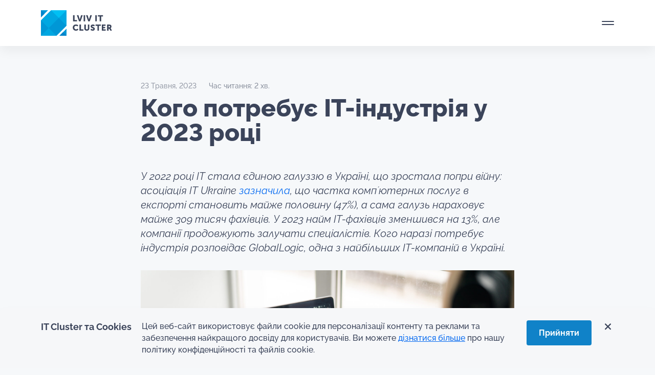

--- FILE ---
content_type: text/html; charset=UTF-8
request_url: https://itcluster.lviv.ua/kogo-potrebuye-it-industriya-u-2023-roczi/
body_size: 41245
content:


<!DOCTYPE html>
<html lang="uk" prefix="og: https://ogp.me/ns#" itemscope itemtype="http://schema.org/WebSite" prefix="og: http://ogp.me/ns#" >
  <head>
    <!-- Required meta tags -->
    <meta charset="utf-8">
    <meta name="viewport" content="width=device-width, initial-scale=1, shrink-to-fit=no">
    <!-- <meta name="viewport" content="width=1920"> -->

<meta http-equiv="cache-control" content="max-age=0" />
<meta http-equiv="cache-control" content="no-cache" />
<meta http-equiv="expires" content="0" />
<meta http-equiv="expires" content="Tue, 01 Jan 1980 1:00:00 GMT" />
<meta http-equiv="pragma" content="no-cache" />


    <title>Кого потребує ІТ-індустрія у 2023 році</title>

    		<script type="text/javascript">
	        var ajaxurl = 'https://itcluster.lviv.ua/wp-admin/admin-ajax.php';
	    </script>
		<style>img:is([sizes="auto" i], [sizes^="auto," i]) { contain-intrinsic-size: 3000px 1500px }</style>
	<link rel="alternate" hreflang="en" href="https://itcluster.lviv.ua/en/which-specialists-the-it-industry-needs-in-2023/" />
<link rel="alternate" hreflang="uk" href="https://itcluster.lviv.ua/kogo-potrebuye-it-industriya-u-2023-roczi/" />
<link rel="alternate" hreflang="x-default" href="https://itcluster.lviv.ua/kogo-potrebuye-it-industriya-u-2023-roczi/" />

<!-- Оптимізація пошукових систем (SEO) з Rank Math - https://rankmath.com/ -->
<meta name="description" content="У 2022 році ІТ стала єдиною галуззю в Україні, що зростала попри війну: асоціація IT Ukraine зазначила, що частка компʼютерних послуг в експорті становить"/>
<meta name="robots" content="follow, index, max-snippet:-1, max-video-preview:-1, max-image-preview:large"/>
<link rel="canonical" href="https://itcluster.lviv.ua/kogo-potrebuye-it-industriya-u-2023-roczi/" />
<meta property="og:locale" content="uk_UA" />
<meta property="og:type" content="article" />
<meta property="og:title" content="Кого потребує ІТ-індустрія у 2023 році" />
<meta property="og:description" content="У 2022 році ІТ стала єдиною галуззю в Україні, що зростала попри війну: асоціація IT Ukraine зазначила, що частка компʼютерних послуг в експорті становить" />
<meta property="og:url" content="https://itcluster.lviv.ua/kogo-potrebuye-it-industriya-u-2023-roczi/" />
<meta property="og:site_name" content="Lviv IT Cluster" />
<meta property="article:section" content="Новини учасників" />
<meta property="og:updated_time" content="2023-05-23T12:34:49+03:00" />
<meta property="og:image" content="https://itcluster.lviv.ua/wp-content/uploads/2023/05/visual_1.jpg" />
<meta property="og:image:secure_url" content="https://itcluster.lviv.ua/wp-content/uploads/2023/05/visual_1.jpg" />
<meta property="og:image:width" content="1920" />
<meta property="og:image:height" content="1280" />
<meta property="og:image:alt" content="Кого потребує ІТ-індустрія у 2023 році" />
<meta property="og:image:type" content="image/jpeg" />
<meta property="article:published_time" content="2023-05-23T12:32:14+03:00" />
<meta property="article:modified_time" content="2023-05-23T12:34:49+03:00" />
<meta name="twitter:card" content="summary" />
<meta name="twitter:title" content="Кого потребує ІТ-індустрія у 2023 році" />
<meta name="twitter:description" content="У 2022 році ІТ стала єдиною галуззю в Україні, що зростала попри війну: асоціація IT Ukraine зазначила, що частка компʼютерних послуг в експорті становить" />
<meta name="twitter:image" content="https://itcluster.lviv.ua/wp-content/uploads/2023/05/visual_1.jpg" />
<meta name="twitter:label1" content="Написано" />
<meta name="twitter:data1" content="Lviv IT Cluster" />
<meta name="twitter:label2" content="Час для читання" />
<meta name="twitter:data2" content="1 хвилина" />
<script type="application/ld+json" class="rank-math-schema">{"@context":"https://schema.org","@graph":[{"@type":["Person","Organization"],"@id":"https://itcluster.lviv.ua/#person","name":"Lviv IT Cluster","logo":{"@type":"ImageObject","@id":"https://itcluster.lviv.ua/#logo","url":"https://itcluster.lviv.ua/wp-content/uploads/2023/01/icon.svg","contentUrl":"https://itcluster.lviv.ua/wp-content/uploads/2023/01/icon.svg","caption":"Lviv IT Cluster","inLanguage":"uk"},"image":{"@type":"ImageObject","@id":"https://itcluster.lviv.ua/#logo","url":"https://itcluster.lviv.ua/wp-content/uploads/2023/01/icon.svg","contentUrl":"https://itcluster.lviv.ua/wp-content/uploads/2023/01/icon.svg","caption":"Lviv IT Cluster","inLanguage":"uk"}},{"@type":"WebSite","@id":"https://itcluster.lviv.ua/#website","url":"https://itcluster.lviv.ua","name":"Lviv IT Cluster","publisher":{"@id":"https://itcluster.lviv.ua/#person"},"inLanguage":"uk"},{"@type":"ImageObject","@id":"https://itcluster.lviv.ua/wp-content/uploads/2023/05/visual_1.jpg","url":"https://itcluster.lviv.ua/wp-content/uploads/2023/05/visual_1.jpg","width":"1920","height":"1280","inLanguage":"uk"},{"@type":"WebPage","@id":"https://itcluster.lviv.ua/kogo-potrebuye-it-industriya-u-2023-roczi/#webpage","url":"https://itcluster.lviv.ua/kogo-potrebuye-it-industriya-u-2023-roczi/","name":"\u041a\u043e\u0433\u043e \u043f\u043e\u0442\u0440\u0435\u0431\u0443\u0454 \u0406\u0422-\u0456\u043d\u0434\u0443\u0441\u0442\u0440\u0456\u044f \u0443 2023 \u0440\u043e\u0446\u0456","datePublished":"2023-05-23T12:32:14+03:00","dateModified":"2023-05-23T12:34:49+03:00","isPartOf":{"@id":"https://itcluster.lviv.ua/#website"},"primaryImageOfPage":{"@id":"https://itcluster.lviv.ua/wp-content/uploads/2023/05/visual_1.jpg"},"inLanguage":"uk"},{"@type":"Person","@id":"https://itcluster.lviv.ua/kogo-potrebuye-it-industriya-u-2023-roczi/#author","name":"Lviv IT Cluster","image":{"@type":"ImageObject","@id":"https://secure.gravatar.com/avatar/14ae3dd733491c76bd64b942a99acd49b9f2d7ac7f1e74b516f7233443f05af6?s=96&amp;d=mm&amp;r=g","url":"https://secure.gravatar.com/avatar/14ae3dd733491c76bd64b942a99acd49b9f2d7ac7f1e74b516f7233443f05af6?s=96&amp;d=mm&amp;r=g","caption":"Lviv IT Cluster","inLanguage":"uk"}},{"@type":"BlogPosting","headline":"\u041a\u043e\u0433\u043e \u043f\u043e\u0442\u0440\u0435\u0431\u0443\u0454 \u0406\u0422-\u0456\u043d\u0434\u0443\u0441\u0442\u0440\u0456\u044f \u0443 2023 \u0440\u043e\u0446\u0456","datePublished":"2023-05-23T12:32:14+03:00","dateModified":"2023-05-23T12:34:49+03:00","articleSection":"\u041d\u043e\u0432\u0438\u043d\u0438 \u0443\u0447\u0430\u0441\u043d\u0438\u043a\u0456\u0432","author":{"@id":"https://itcluster.lviv.ua/kogo-potrebuye-it-industriya-u-2023-roczi/#author","name":"Lviv IT Cluster"},"publisher":{"@id":"https://itcluster.lviv.ua/#person"},"description":"\u0423 2022 \u0440\u043e\u0446\u0456 \u0406\u0422 \u0441\u0442\u0430\u043b\u0430 \u0454\u0434\u0438\u043d\u043e\u044e \u0433\u0430\u043b\u0443\u0437\u0437\u044e \u0432 \u0423\u043a\u0440\u0430\u0457\u043d\u0456, \u0449\u043e \u0437\u0440\u043e\u0441\u0442\u0430\u043b\u0430 \u043f\u043e\u043f\u0440\u0438 \u0432\u0456\u0439\u043d\u0443: \u0430\u0441\u043e\u0446\u0456\u0430\u0446\u0456\u044f IT Ukraine \u0437\u0430\u0437\u043d\u0430\u0447\u0438\u043b\u0430, \u0449\u043e \u0447\u0430\u0441\u0442\u043a\u0430 \u043a\u043e\u043c\u043f\u02bc\u044e\u0442\u0435\u0440\u043d\u0438\u0445 \u043f\u043e\u0441\u043b\u0443\u0433 \u0432 \u0435\u043a\u0441\u043f\u043e\u0440\u0442\u0456 \u0441\u0442\u0430\u043d\u043e\u0432\u0438\u0442\u044c","name":"\u041a\u043e\u0433\u043e \u043f\u043e\u0442\u0440\u0435\u0431\u0443\u0454 \u0406\u0422-\u0456\u043d\u0434\u0443\u0441\u0442\u0440\u0456\u044f \u0443 2023 \u0440\u043e\u0446\u0456","@id":"https://itcluster.lviv.ua/kogo-potrebuye-it-industriya-u-2023-roczi/#richSnippet","isPartOf":{"@id":"https://itcluster.lviv.ua/kogo-potrebuye-it-industriya-u-2023-roczi/#webpage"},"image":{"@id":"https://itcluster.lviv.ua/wp-content/uploads/2023/05/visual_1.jpg"},"inLanguage":"uk","mainEntityOfPage":{"@id":"https://itcluster.lviv.ua/kogo-potrebuye-it-industriya-u-2023-roczi/#webpage"}}]}</script>
<!-- /Плагін Rank Math WordPress SEO -->

<link rel='dns-prefetch' href='//cdn.jsdelivr.net' />
<link rel="alternate" type="application/rss+xml" title="Lviv IT Cluster &raquo; Кого потребує ІТ-індустрія у 2023 році Канал коментарів" href="https://itcluster.lviv.ua/kogo-potrebuye-it-industriya-u-2023-roczi/feed/" />
<link rel='stylesheet' id='wp-block-library-css' href='https://itcluster.lviv.ua/wp-includes/css/dist/block-library/style.min.css' type='text/css' media='all' />
<style id='classic-theme-styles-inline-css' type='text/css'>
/*! This file is auto-generated */
.wp-block-button__link{color:#fff;background-color:#32373c;border-radius:9999px;box-shadow:none;text-decoration:none;padding:calc(.667em + 2px) calc(1.333em + 2px);font-size:1.125em}.wp-block-file__button{background:#32373c;color:#fff;text-decoration:none}
</style>
<style id='rank-math-toc-block-style-inline-css' type='text/css'>
.wp-block-rank-math-toc-block nav ol{counter-reset:item}.wp-block-rank-math-toc-block nav ol li{display:block}.wp-block-rank-math-toc-block nav ol li:before{content:counters(item, ".") ". ";counter-increment:item}

</style>
<style id='rank-math-rich-snippet-style-inline-css' type='text/css'>
/*!
* Plugin:  Rank Math
* URL: https://rankmath.com/wordpress/plugin/seo-suite/
* Name:  rank-math-review-snippet.css
*/@-webkit-keyframes spin{0%{-webkit-transform:rotate(0deg)}100%{-webkit-transform:rotate(-360deg)}}@keyframes spin{0%{-webkit-transform:rotate(0deg)}100%{-webkit-transform:rotate(-360deg)}}@keyframes bounce{from{-webkit-transform:translateY(0px);transform:translateY(0px)}to{-webkit-transform:translateY(-5px);transform:translateY(-5px)}}@-webkit-keyframes bounce{from{-webkit-transform:translateY(0px);transform:translateY(0px)}to{-webkit-transform:translateY(-5px);transform:translateY(-5px)}}@-webkit-keyframes loading{0%{background-size:20% 50% ,20% 50% ,20% 50%}20%{background-size:20% 20% ,20% 50% ,20% 50%}40%{background-size:20% 100%,20% 20% ,20% 50%}60%{background-size:20% 50% ,20% 100%,20% 20%}80%{background-size:20% 50% ,20% 50% ,20% 100%}100%{background-size:20% 50% ,20% 50% ,20% 50%}}@keyframes loading{0%{background-size:20% 50% ,20% 50% ,20% 50%}20%{background-size:20% 20% ,20% 50% ,20% 50%}40%{background-size:20% 100%,20% 20% ,20% 50%}60%{background-size:20% 50% ,20% 100%,20% 20%}80%{background-size:20% 50% ,20% 50% ,20% 100%}100%{background-size:20% 50% ,20% 50% ,20% 50%}}:root{--rankmath-wp-adminbar-height: 0}#rank-math-rich-snippet-wrapper{overflow:hidden}#rank-math-rich-snippet-wrapper h5.rank-math-title{display:block;font-size:18px;line-height:1.4}#rank-math-rich-snippet-wrapper .rank-math-review-image{float:right;max-width:40%;margin-left:15px}#rank-math-rich-snippet-wrapper .rank-math-review-data{margin-bottom:15px}#rank-math-rich-snippet-wrapper .rank-math-total-wrapper{width:100%;padding:0 0 20px 0;float:left;clear:both;position:relative;-webkit-box-sizing:border-box;box-sizing:border-box}#rank-math-rich-snippet-wrapper .rank-math-total-wrapper .rank-math-total{border:0;display:block;margin:0;width:auto;float:left;text-align:left;padding:0;font-size:24px;line-height:1;font-weight:700;-webkit-box-sizing:border-box;box-sizing:border-box;overflow:hidden}#rank-math-rich-snippet-wrapper .rank-math-total-wrapper .rank-math-review-star{float:left;margin-left:15px;margin-top:5px;position:relative;z-index:99;line-height:1}#rank-math-rich-snippet-wrapper .rank-math-total-wrapper .rank-math-review-star .rank-math-review-result-wrapper{display:inline-block;white-space:nowrap;position:relative;color:#e7e7e7}#rank-math-rich-snippet-wrapper .rank-math-total-wrapper .rank-math-review-star .rank-math-review-result-wrapper .rank-math-review-result{position:absolute;top:0;left:0;overflow:hidden;white-space:nowrap;color:#ffbe01}#rank-math-rich-snippet-wrapper .rank-math-total-wrapper .rank-math-review-star .rank-math-review-result-wrapper i{font-size:18px;-webkit-text-stroke-width:1px;font-style:normal;padding:0 2px;line-height:inherit}#rank-math-rich-snippet-wrapper .rank-math-total-wrapper .rank-math-review-star .rank-math-review-result-wrapper i:before{content:"\2605"}body.rtl #rank-math-rich-snippet-wrapper .rank-math-review-image{float:left;margin-left:0;margin-right:15px}body.rtl #rank-math-rich-snippet-wrapper .rank-math-total-wrapper .rank-math-total{float:right}body.rtl #rank-math-rich-snippet-wrapper .rank-math-total-wrapper .rank-math-review-star{float:right;margin-left:0;margin-right:15px}body.rtl #rank-math-rich-snippet-wrapper .rank-math-total-wrapper .rank-math-review-star .rank-math-review-result{left:auto;right:0}@media screen and (max-width: 480px){#rank-math-rich-snippet-wrapper .rank-math-review-image{display:block;max-width:100%;width:100%;text-align:center;margin-right:0}#rank-math-rich-snippet-wrapper .rank-math-review-data{clear:both}}.clear{clear:both}

</style>
<style id='global-styles-inline-css' type='text/css'>
:root{--wp--preset--aspect-ratio--square: 1;--wp--preset--aspect-ratio--4-3: 4/3;--wp--preset--aspect-ratio--3-4: 3/4;--wp--preset--aspect-ratio--3-2: 3/2;--wp--preset--aspect-ratio--2-3: 2/3;--wp--preset--aspect-ratio--16-9: 16/9;--wp--preset--aspect-ratio--9-16: 9/16;--wp--preset--color--black: #000000;--wp--preset--color--cyan-bluish-gray: #abb8c3;--wp--preset--color--white: #ffffff;--wp--preset--color--pale-pink: #f78da7;--wp--preset--color--vivid-red: #cf2e2e;--wp--preset--color--luminous-vivid-orange: #ff6900;--wp--preset--color--luminous-vivid-amber: #fcb900;--wp--preset--color--light-green-cyan: #7bdcb5;--wp--preset--color--vivid-green-cyan: #00d084;--wp--preset--color--pale-cyan-blue: #8ed1fc;--wp--preset--color--vivid-cyan-blue: #0693e3;--wp--preset--color--vivid-purple: #9b51e0;--wp--preset--gradient--vivid-cyan-blue-to-vivid-purple: linear-gradient(135deg,rgba(6,147,227,1) 0%,rgb(155,81,224) 100%);--wp--preset--gradient--light-green-cyan-to-vivid-green-cyan: linear-gradient(135deg,rgb(122,220,180) 0%,rgb(0,208,130) 100%);--wp--preset--gradient--luminous-vivid-amber-to-luminous-vivid-orange: linear-gradient(135deg,rgba(252,185,0,1) 0%,rgba(255,105,0,1) 100%);--wp--preset--gradient--luminous-vivid-orange-to-vivid-red: linear-gradient(135deg,rgba(255,105,0,1) 0%,rgb(207,46,46) 100%);--wp--preset--gradient--very-light-gray-to-cyan-bluish-gray: linear-gradient(135deg,rgb(238,238,238) 0%,rgb(169,184,195) 100%);--wp--preset--gradient--cool-to-warm-spectrum: linear-gradient(135deg,rgb(74,234,220) 0%,rgb(151,120,209) 20%,rgb(207,42,186) 40%,rgb(238,44,130) 60%,rgb(251,105,98) 80%,rgb(254,248,76) 100%);--wp--preset--gradient--blush-light-purple: linear-gradient(135deg,rgb(255,206,236) 0%,rgb(152,150,240) 100%);--wp--preset--gradient--blush-bordeaux: linear-gradient(135deg,rgb(254,205,165) 0%,rgb(254,45,45) 50%,rgb(107,0,62) 100%);--wp--preset--gradient--luminous-dusk: linear-gradient(135deg,rgb(255,203,112) 0%,rgb(199,81,192) 50%,rgb(65,88,208) 100%);--wp--preset--gradient--pale-ocean: linear-gradient(135deg,rgb(255,245,203) 0%,rgb(182,227,212) 50%,rgb(51,167,181) 100%);--wp--preset--gradient--electric-grass: linear-gradient(135deg,rgb(202,248,128) 0%,rgb(113,206,126) 100%);--wp--preset--gradient--midnight: linear-gradient(135deg,rgb(2,3,129) 0%,rgb(40,116,252) 100%);--wp--preset--font-size--small: 13px;--wp--preset--font-size--medium: 20px;--wp--preset--font-size--large: 36px;--wp--preset--font-size--x-large: 42px;--wp--preset--spacing--20: 0.44rem;--wp--preset--spacing--30: 0.67rem;--wp--preset--spacing--40: 1rem;--wp--preset--spacing--50: 1.5rem;--wp--preset--spacing--60: 2.25rem;--wp--preset--spacing--70: 3.38rem;--wp--preset--spacing--80: 5.06rem;--wp--preset--shadow--natural: 6px 6px 9px rgba(0, 0, 0, 0.2);--wp--preset--shadow--deep: 12px 12px 50px rgba(0, 0, 0, 0.4);--wp--preset--shadow--sharp: 6px 6px 0px rgba(0, 0, 0, 0.2);--wp--preset--shadow--outlined: 6px 6px 0px -3px rgba(255, 255, 255, 1), 6px 6px rgba(0, 0, 0, 1);--wp--preset--shadow--crisp: 6px 6px 0px rgba(0, 0, 0, 1);}:where(.is-layout-flex){gap: 0.5em;}:where(.is-layout-grid){gap: 0.5em;}body .is-layout-flex{display: flex;}.is-layout-flex{flex-wrap: wrap;align-items: center;}.is-layout-flex > :is(*, div){margin: 0;}body .is-layout-grid{display: grid;}.is-layout-grid > :is(*, div){margin: 0;}:where(.wp-block-columns.is-layout-flex){gap: 2em;}:where(.wp-block-columns.is-layout-grid){gap: 2em;}:where(.wp-block-post-template.is-layout-flex){gap: 1.25em;}:where(.wp-block-post-template.is-layout-grid){gap: 1.25em;}.has-black-color{color: var(--wp--preset--color--black) !important;}.has-cyan-bluish-gray-color{color: var(--wp--preset--color--cyan-bluish-gray) !important;}.has-white-color{color: var(--wp--preset--color--white) !important;}.has-pale-pink-color{color: var(--wp--preset--color--pale-pink) !important;}.has-vivid-red-color{color: var(--wp--preset--color--vivid-red) !important;}.has-luminous-vivid-orange-color{color: var(--wp--preset--color--luminous-vivid-orange) !important;}.has-luminous-vivid-amber-color{color: var(--wp--preset--color--luminous-vivid-amber) !important;}.has-light-green-cyan-color{color: var(--wp--preset--color--light-green-cyan) !important;}.has-vivid-green-cyan-color{color: var(--wp--preset--color--vivid-green-cyan) !important;}.has-pale-cyan-blue-color{color: var(--wp--preset--color--pale-cyan-blue) !important;}.has-vivid-cyan-blue-color{color: var(--wp--preset--color--vivid-cyan-blue) !important;}.has-vivid-purple-color{color: var(--wp--preset--color--vivid-purple) !important;}.has-black-background-color{background-color: var(--wp--preset--color--black) !important;}.has-cyan-bluish-gray-background-color{background-color: var(--wp--preset--color--cyan-bluish-gray) !important;}.has-white-background-color{background-color: var(--wp--preset--color--white) !important;}.has-pale-pink-background-color{background-color: var(--wp--preset--color--pale-pink) !important;}.has-vivid-red-background-color{background-color: var(--wp--preset--color--vivid-red) !important;}.has-luminous-vivid-orange-background-color{background-color: var(--wp--preset--color--luminous-vivid-orange) !important;}.has-luminous-vivid-amber-background-color{background-color: var(--wp--preset--color--luminous-vivid-amber) !important;}.has-light-green-cyan-background-color{background-color: var(--wp--preset--color--light-green-cyan) !important;}.has-vivid-green-cyan-background-color{background-color: var(--wp--preset--color--vivid-green-cyan) !important;}.has-pale-cyan-blue-background-color{background-color: var(--wp--preset--color--pale-cyan-blue) !important;}.has-vivid-cyan-blue-background-color{background-color: var(--wp--preset--color--vivid-cyan-blue) !important;}.has-vivid-purple-background-color{background-color: var(--wp--preset--color--vivid-purple) !important;}.has-black-border-color{border-color: var(--wp--preset--color--black) !important;}.has-cyan-bluish-gray-border-color{border-color: var(--wp--preset--color--cyan-bluish-gray) !important;}.has-white-border-color{border-color: var(--wp--preset--color--white) !important;}.has-pale-pink-border-color{border-color: var(--wp--preset--color--pale-pink) !important;}.has-vivid-red-border-color{border-color: var(--wp--preset--color--vivid-red) !important;}.has-luminous-vivid-orange-border-color{border-color: var(--wp--preset--color--luminous-vivid-orange) !important;}.has-luminous-vivid-amber-border-color{border-color: var(--wp--preset--color--luminous-vivid-amber) !important;}.has-light-green-cyan-border-color{border-color: var(--wp--preset--color--light-green-cyan) !important;}.has-vivid-green-cyan-border-color{border-color: var(--wp--preset--color--vivid-green-cyan) !important;}.has-pale-cyan-blue-border-color{border-color: var(--wp--preset--color--pale-cyan-blue) !important;}.has-vivid-cyan-blue-border-color{border-color: var(--wp--preset--color--vivid-cyan-blue) !important;}.has-vivid-purple-border-color{border-color: var(--wp--preset--color--vivid-purple) !important;}.has-vivid-cyan-blue-to-vivid-purple-gradient-background{background: var(--wp--preset--gradient--vivid-cyan-blue-to-vivid-purple) !important;}.has-light-green-cyan-to-vivid-green-cyan-gradient-background{background: var(--wp--preset--gradient--light-green-cyan-to-vivid-green-cyan) !important;}.has-luminous-vivid-amber-to-luminous-vivid-orange-gradient-background{background: var(--wp--preset--gradient--luminous-vivid-amber-to-luminous-vivid-orange) !important;}.has-luminous-vivid-orange-to-vivid-red-gradient-background{background: var(--wp--preset--gradient--luminous-vivid-orange-to-vivid-red) !important;}.has-very-light-gray-to-cyan-bluish-gray-gradient-background{background: var(--wp--preset--gradient--very-light-gray-to-cyan-bluish-gray) !important;}.has-cool-to-warm-spectrum-gradient-background{background: var(--wp--preset--gradient--cool-to-warm-spectrum) !important;}.has-blush-light-purple-gradient-background{background: var(--wp--preset--gradient--blush-light-purple) !important;}.has-blush-bordeaux-gradient-background{background: var(--wp--preset--gradient--blush-bordeaux) !important;}.has-luminous-dusk-gradient-background{background: var(--wp--preset--gradient--luminous-dusk) !important;}.has-pale-ocean-gradient-background{background: var(--wp--preset--gradient--pale-ocean) !important;}.has-electric-grass-gradient-background{background: var(--wp--preset--gradient--electric-grass) !important;}.has-midnight-gradient-background{background: var(--wp--preset--gradient--midnight) !important;}.has-small-font-size{font-size: var(--wp--preset--font-size--small) !important;}.has-medium-font-size{font-size: var(--wp--preset--font-size--medium) !important;}.has-large-font-size{font-size: var(--wp--preset--font-size--large) !important;}.has-x-large-font-size{font-size: var(--wp--preset--font-size--x-large) !important;}
:where(.wp-block-post-template.is-layout-flex){gap: 1.25em;}:where(.wp-block-post-template.is-layout-grid){gap: 1.25em;}
:where(.wp-block-columns.is-layout-flex){gap: 2em;}:where(.wp-block-columns.is-layout-grid){gap: 2em;}
:root :where(.wp-block-pullquote){font-size: 1.5em;line-height: 1.6;}
</style>
<link rel='stylesheet' id='wpml-blocks-css' href='https://itcluster.lviv.ua/wp-content/plugins/sitepress-multilingual-cms/dist/css/blocks/styles.css' type='text/css' media='all' />
<link rel='stylesheet' id='contact-form-7-css' href='https://itcluster.lviv.ua/wp-content/plugins/contact-form-7/includes/css/styles.css' type='text/css' media='all' />
<link rel='stylesheet' id='lana-downloads-manager-css' href='https://itcluster.lviv.ua/wp-content/plugins/lana-downloads-manager//assets/css/lana-downloads-manager.css' type='text/css' media='all' />
<link rel='stylesheet' id='wpml-legacy-vertical-list-0-css' href='https://itcluster.lviv.ua/wp-content/plugins/sitepress-multilingual-cms/templates/language-switchers/legacy-list-vertical/style.min.css' type='text/css' media='all' />
<link rel='stylesheet' id='bootstrap-style-css' href='https://itcluster.lviv.ua/wp-content/themes/it-cluster-front-end/css/bootstrap.min.css' type='text/css' media='all' />
<link rel='stylesheet' id='main-css-css' href='https://itcluster.lviv.ua/wp-content/themes/it-cluster-front-end/style.css' type='text/css' media='all' />
<script type="text/javascript" id="wpml-cookie-js-extra">
/* <![CDATA[ */
var wpml_cookies = {"wp-wpml_current_language":{"value":"uk","expires":1,"path":"\/"}};
var wpml_cookies = {"wp-wpml_current_language":{"value":"uk","expires":1,"path":"\/"}};
/* ]]> */
</script>
<script type="text/javascript" defer src="https://itcluster.lviv.ua/wp-content/plugins/sitepress-multilingual-cms/res/js/cookies/language-cookie.js" id="wpml-cookie-js" defer="defer" data-wp-strategy="defer"></script>
<script type="text/javascript" src="https://itcluster.lviv.ua/wp-includes/js/jquery/jquery.min.js" id="jquery-core-js"></script>
<script type="text/javascript" defer src="https://itcluster.lviv.ua/wp-includes/js/jquery/jquery-migrate.min.js" id="jquery-migrate-js"></script>
<link rel="https://api.w.org/" href="https://itcluster.lviv.ua/wp-json/" /><link rel="alternate" title="JSON" type="application/json" href="https://itcluster.lviv.ua/wp-json/wp/v2/posts/37610" /><link rel="EditURI" type="application/rsd+xml" title="RSD" href="https://itcluster.lviv.ua/xmlrpc.php?rsd" />
<meta name="generator" content="WordPress 6.8.3" />
<link rel='shortlink' href='https://itcluster.lviv.ua/?p=37610' />
<link rel="alternate" title="oEmbed (JSON)" type="application/json+oembed" href="https://itcluster.lviv.ua/wp-json/oembed/1.0/embed?url=https%3A%2F%2Fitcluster.lviv.ua%2Fkogo-potrebuye-it-industriya-u-2023-roczi%2F" />
<link rel="alternate" title="oEmbed (XML)" type="text/xml+oembed" href="https://itcluster.lviv.ua/wp-json/oembed/1.0/embed?url=https%3A%2F%2Fitcluster.lviv.ua%2Fkogo-potrebuye-it-industriya-u-2023-roczi%2F&#038;format=xml" />
<meta name="generator" content="WPML ver:4.6.14 stt:1,54;" />
<link rel="icon" href="https://itcluster.lviv.ua/wp-content/uploads/2023/01/icon.svg" sizes="32x32" />
<link rel="icon" href="https://itcluster.lviv.ua/wp-content/uploads/2023/01/icon.svg" sizes="192x192" />
<link rel="apple-touch-icon" href="https://itcluster.lviv.ua/wp-content/uploads/2023/01/icon.svg" />
<meta name="msapplication-TileImage" content="https://itcluster.lviv.ua/wp-content/uploads/2023/01/icon.svg" />
    <!-- Google Tag Manager -->
<script>(function(w,d,s,l,i){w[l]=w[l]||[];w[l].push({'gtm.start':
new Date().getTime(),event:'gtm.js'});var f=d.getElementsByTagName(s)[0],
j=d.createElement(s),dl=l!='dataLayer'?'&l='+l:'';j.async=true;j.src=
'https://www.googletagmanager.com/gtm.js?id='+i+dl;f.parentNode.insertBefore(j,f);
})(window,document,'script','dataLayer','GTM-5QMSQ9C');</script>
<!-- End Google Tag Manager -->
<script type="text/javascript">
    (function(c,l,a,r,i,t,y){
        c[a]=c[a]||function(){(c[a].q=c[a].q||[]).push(arguments)};
        t=l.createElement(r);t.async=1;t.src="https://www.clarity.ms/tag/"+i;
        y=l.getElementsByTagName(r)[0];y.parentNode.insertBefore(t,y);
    })(window, document, "clarity", "script", "rv8u0jp5du");
</script>
  </head>

  
  <body class="wp-singular post-template-default single single-post postid-37610 single-format-standard wp-custom-logo wp-theme-it-cluster-front-end">

<!-- Google Tag Manager (noscript) -->
<noscript><iframe src="https://www.googletagmanager.com/ns.html?id=GTM-5QMSQ9C"
height="0" width="0" style="display:none;visibility:hidden"></iframe></noscript>
<!-- End Google Tag Manager (noscript) -->


<div id="preloader">
  <div id="logo">
    <svg id="eH73XfKmCBx1" xmlns="http://www.w3.org/2000/svg" xmlns:xlink="http://www.w3.org/1999/xlink" viewBox="0 0 1360 700" shape-rendering="geometricPrecision" text-rendering="geometricPrecision"><rect width="451.288021" height="301.453262" rx="0" ry="0" transform="matrix(3.195027 0 0 2.322085-40.938705-.000049)" fill="#0097d6" stroke-width="0"/><g id="eH73XfKmCBx3" transform="translate(-26.074114-26.074093)" opacity="0"><polygon points="117.6,154 154,154 154,117.6" transform="translate(600 257)" opacity="0.3" fill="#fff"/><polygon points="135.8,135.8 154,154 154,117.6" transform="translate(600 257)" opacity="0.2" fill="#fff"/></g><g id="eH73XfKmCBx6" transform="translate(25.855011 25.855049)" opacity="0"><polygon points="22.3,22.3 22.3,58.7 58.7,22.3" transform="translate(600 257)" opacity="0.3" fill="#fff"/><polygon points="22.3,22.3 40.5,40.5 58.7,22.3" transform="translate(600 257)" opacity="0.2" fill="#fff"/></g><polygon id="eH73XfKmCBx9" points="22.3,154 101.9,154 62.1,114.2" transform="translate(600 257)" opacity="0.5" fill="#fff"/><polygon id="eH73XfKmCBx10" points="74.4,22.3 114.2,62.1 154,22.3" transform="translate(600 257)" fill="#fff"/><polygon id="eH73XfKmCBx11" points="154,22.3 114.2,62.1 154,101.9" transform="translate(600 257)" opacity="0.85" fill="#fff"/><rect id="eH73XfKmCBx12" width="73.7" height="56.3" rx="0" ry="0" transform="matrix(.7071-.7071 0.7071 0.7071 662.085166 371.205767)" opacity="0.7" fill="#fff"/><rect id="eH73XfKmCBx13" width="73.7" height="56.3" rx="0" ry="0" transform="matrix(.7071-.7071 0.7071 0.7071 622.282329 331.415467)" opacity="0.85" fill="#fff"/><polygon id="eH73XfKmCBx14" points="22.3,154 22.3,74.4 62.1,114.2" transform="translate(600 257)" opacity="0.7" fill="#fff"/><g id="eH73XfKmCBx15" transform="translate(620 257)" opacity="0"><g><path d="M71.5,98h3.7v9.6c0,3.4-2.5,5.9-6.3,5.9-3.9,0-6.4-2.4-6.4-5.9v-9.6h3.7v9.6c0,1.6,1,2.4,2.6,2.4s2.6-.9,2.6-2.4v-9.6ZM54,98h-3.7v15.2h9.9v-3.2h-6.2v-12ZM64.5,74.4h-3.7v15.2h3.7v-15.2ZM44.2,86.5h-6.2v-12h-3.7v15.2h9.9v-3.2ZM41.6,110c-2.9,0-4.3-2.3-4.3-4.6c0-2.2,1.3-4.3,4.3-4.3c1.4,0,2.8.7,3.8,1.6l1.7-2.8c-1.5-1.5-3.7-2.2-5.7-2.2-4.7,0-8,3.4-8,7.8c0,4.5,3.1,7.9,8,7.9c2.8,0,4.8-1.2,6.1-2.6l-1.9-2.7c-1,1.1-2.5,1.9-4,1.9ZM58.4,74.4h-4l-2.7,8.7c-.3,1-.6,2.4-.6,2.4v0c0,0-.3-1.5-.6-2.4l-2.7-8.7h-4l5.4,15.2h3.8l5.4-15.2Zm19.1,0l-2.7,8.7c-.3,1-.6,2.4-.6,2.4v0c0,0-.3-1.5-.6-2.4l-2.7-8.7h-4l5.4,15.2h3.9l5.4-15.2h-4.1Zm32.8,32.7h4.6v-3.2h-4.6v-2.8h5.8v-3.1h-9.5v15.2h9.8v-3.2h-6.1v-2.9Zm-.8-32.7h-13v3.2h4.6v12h3.7v-12h4.6v-3.2Zm22.8,38.8h-4.2l-2.7-5.1h-1.7v5.1h-3.7v-15.2h5.3c1.6,0,2.3.1,3,.4c1.7.7,2.8,2.2,2.8,4.4c0,1.6-.8,3.4-2.3,4.2v0c0,0,.2.3.6.9l2.9,5.3ZM127.2,103c0-.8-.2-1.3-.9-1.6-.3-.1-.8-.2-1.4-.2h-1.3v3.7h1.6c1.3,0,2-.7,2-1.9ZM94,74.4h-3.7v15.2h3.7v-15.2Zm-2.9,26.8h4.6v12h3.7v-12h4.6v-3.2h-13v3.2Zm-8.8,1c0-.6.5-1.1,1.6-1.1c1.2,0,2.5.6,3.4,1.3l1.6-3c-1.3-1.2-3.1-1.7-4.8-1.7-3.2,0-5.5,1.9-5.5,4.7c0,4.8,6.7,4.4,6.7,6.6c0,.6-.5,1.1-1.6,1.1-1.4,0-2.8-.8-3.7-1.6l-2,2.8c1.4,1.4,3.5,2.2,5.5,2.2c3.5,0,5.4-2.2,5.4-4.8.1-4.8-6.6-4.3-6.6-6.5Z" transform="translate(-20 0)" fill="#0097d6"/></g></g>
    </svg>
  </div>
</div>
<script>
!function(t,n){"object"==typeof exports&&"undefined"!=typeof module?module.exports=n():"function"==typeof __SVGATOR_DEFINE__&&__SVGATOR_DEFINE__.amd?__SVGATOR_DEFINE__(n):((t="undefined"!=typeof globalThis?globalThis:t||self).__SVGATOR_PLAYER__=t.__SVGATOR_PLAYER__||{},t.__SVGATOR_PLAYER__["5c7f360c"]=n())}(this,(function(){"use strict";function t(t,n){var e=Object.keys(t);if(Object.getOwnPropertySymbols){var r=Object.getOwnPropertySymbols(t);n&&(r=r.filter((function(n){return Object.getOwnPropertyDescriptor(t,n).enumerable}))),e.push.apply(e,r)}return e}function n(n){for(var e=1;e<arguments.length;e++){var r=null!=arguments[e]?arguments[e]:{};e%2?t(Object(r),!0).forEach((function(t){o(n,t,r[t])})):Object.getOwnPropertyDescriptors?Object.defineProperties(n,Object.getOwnPropertyDescriptors(r)):t(Object(r)).forEach((function(t){Object.defineProperty(n,t,Object.getOwnPropertyDescriptor(r,t))}))}return n}function e(t){return(e="function"==typeof Symbol&&"symbol"==typeof Symbol.iterator?function(t){return typeof t}:function(t){return t&&"function"==typeof Symbol&&t.constructor===Symbol&&t!==Symbol.prototype?"symbol":typeof t})(t)}function r(t,n){if(!(t instanceof n))throw new TypeError("Cannot call a class as a function")}function i(t,n){for(var e=0;e<n.length;e++){var r=n[e];r.enumerable=r.enumerable||!1,r.configurable=!0,"value"in r&&(r.writable=!0),Object.defineProperty(t,r.key,r)}}function u(t,n,e){return n&&i(t.prototype,n),e&&i(t,e),t}function o(t,n,e){return n in t?Object.defineProperty(t,n,{value:e,enumerable:!0,configurable:!0,writable:!0}):t[n]=e,t}function a(t){return(a=Object.setPrototypeOf?Object.getPrototypeOf:function(t){return t.__proto__||Object.getPrototypeOf(t)})(t)}function l(t,n){return(l=Object.setPrototypeOf||function(t,n){return t.__proto__=n,t})(t,n)}function s(){if("undefined"==typeof Reflect||!Reflect.construct)return!1;if(Reflect.construct.sham)return!1;if("function"==typeof Proxy)return!0;try{return Boolean.prototype.valueOf.call(Reflect.construct(Boolean,[],(function(){}))),!0}catch(t){return!1}}function f(t,n,e){return(f=s()?Reflect.construct:function(t,n,e){var r=[null];r.push.apply(r,n);var i=new(Function.bind.apply(t,r));return e&&l(i,e.prototype),i}).apply(null,arguments)}function c(t,n){if(n&&("object"==typeof n||"function"==typeof n))return n;if(void 0!==n)throw new TypeError("Derived constructors may only return object or undefined");return function(t){if(void 0===t)throw new ReferenceError("this hasn't been initialised - super() hasn't been called");return t}(t)}function h(t,n,e){return(h="undefined"!=typeof Reflect&&Reflect.get?Reflect.get:function(t,n,e){var r=function(t,n){for(;!Object.prototype.hasOwnProperty.call(t,n)&&null!==(t=a(t)););return t}(t,n);if(r){var i=Object.getOwnPropertyDescriptor(r,n);return i.get?i.get.call(e):i.value}})(t,n,e||t)}function v(t){return function(t){if(Array.isArray(t))return y(t)}(t)||function(t){if("undefined"!=typeof Symbol&&null!=t[Symbol.iterator]||null!=t["@@iterator"])return Array.from(t)}(t)||function(t,n){if(!t)return;if("string"==typeof t)return y(t,n);var e=Object.prototype.toString.call(t).slice(8,-1);"Object"===e&&t.constructor&&(e=t.constructor.name);if("Map"===e||"Set"===e)return Array.from(t);if("Arguments"===e||/^(?:Ui|I)nt(?:8|16|32)(?:Clamped)?Array$/.test(e))return y(t,n)}(t)||function(){throw new TypeError("Invalid attempt to spread non-iterable instance.\nIn order to be iterable, non-array objects must have a [Symbol.iterator]() method.")}()}function y(t,n){(null==n||n>t.length)&&(n=t.length);for(var e=0,r=new Array(n);e<n;e++)r[e]=t[e];return r}Number.isInteger||(Number.isInteger=function(t){return"number"==typeof t&&isFinite(t)&&Math.floor(t)===t}),Number.EPSILON||(Number.EPSILON=2220446049250313e-31);var g=p(Math.pow(10,-6));function p(t){var n=arguments.length>1&&void 0!==arguments[1]?arguments[1]:6;if(Number.isInteger(t))return t;var e=Math.pow(10,n);return Math.round((+t+Number.EPSILON)*e)/e}function d(t,n){var e=arguments.length>2&&void 0!==arguments[2]?arguments[2]:g;return Math.abs(t-n)<e}var m=Math.PI/180;function b(t){return t}function w(t,n,e){var r=1-e;return 3*e*r*(t*r+n*e)+e*e*e}function A(){var t=arguments.length>0&&void 0!==arguments[0]?arguments[0]:0,n=arguments.length>1&&void 0!==arguments[1]?arguments[1]:0,e=arguments.length>2&&void 0!==arguments[2]?arguments[2]:1,r=arguments.length>3&&void 0!==arguments[3]?arguments[3]:1;return t<0||t>1||e<0||e>1?null:d(t,n)&&d(e,r)?b:function(i){if(i<=0)return t>0?i*n/t:0===n&&e>0?i*r/e:0;if(i>=1)return e<1?1+(i-1)*(r-1)/(e-1):1===e&&t<1?1+(i-1)*(n-1)/(t-1):1;for(var u,o=0,a=1;o<a;){var l=w(t,e,u=(o+a)/2);if(d(i,l))break;l<i?o=u:a=u}return w(n,r,u)}}function _(){return 1}function x(t){return 1===t?1:0}function k(){var t=arguments.length>0&&void 0!==arguments[0]?arguments[0]:1,n=arguments.length>1&&void 0!==arguments[1]?arguments[1]:0;if(1===t){if(0===n)return x;if(1===n)return _}var e=1/t;return function(t){return t>=1?1:(t+=n*e)-t%e}}var S=Math.sin,O=Math.cos,j=Math.acos,E=Math.asin,M=Math.tan,P=Math.atan2,I=Math.PI/180,R=180/Math.PI,F=Math.sqrt,N=function(){function t(){var n=arguments.length>0&&void 0!==arguments[0]?arguments[0]:1,e=arguments.length>1&&void 0!==arguments[1]?arguments[1]:0,i=arguments.length>2&&void 0!==arguments[2]?arguments[2]:0,u=arguments.length>3&&void 0!==arguments[3]?arguments[3]:1,o=arguments.length>4&&void 0!==arguments[4]?arguments[4]:0,a=arguments.length>5&&void 0!==arguments[5]?arguments[5]:0;r(this,t),this.m=[n,e,i,u,o,a],this.i=null,this.w=null,this.s=null}return u(t,[{key:"determinant",get:function(){var t=this.m;return t[0]*t[3]-t[1]*t[2]}},{key:"isIdentity",get:function(){if(null===this.i){var t=this.m;this.i=1===t[0]&&0===t[1]&&0===t[2]&&1===t[3]&&0===t[4]&&0===t[5]}return this.i}},{key:"point",value:function(t,n){var e=this.m;return{x:e[0]*t+e[2]*n+e[4],y:e[1]*t+e[3]*n+e[5]}}},{key:"translateSelf",value:function(){var t=arguments.length>0&&void 0!==arguments[0]?arguments[0]:0,n=arguments.length>1&&void 0!==arguments[1]?arguments[1]:0;if(!t&&!n)return this;var e=this.m;return e[4]+=e[0]*t+e[2]*n,e[5]+=e[1]*t+e[3]*n,this.w=this.s=this.i=null,this}},{key:"rotateSelf",value:function(){var t=arguments.length>0&&void 0!==arguments[0]?arguments[0]:0;if(t%=360){var n=S(t*=I),e=O(t),r=this.m,i=r[0],u=r[1];r[0]=i*e+r[2]*n,r[1]=u*e+r[3]*n,r[2]=r[2]*e-i*n,r[3]=r[3]*e-u*n,this.w=this.s=this.i=null}return this}},{key:"scaleSelf",value:function(){var t=arguments.length>0&&void 0!==arguments[0]?arguments[0]:1,n=arguments.length>1&&void 0!==arguments[1]?arguments[1]:1;if(1!==t||1!==n){var e=this.m;e[0]*=t,e[1]*=t,e[2]*=n,e[3]*=n,this.w=this.s=this.i=null}return this}},{key:"skewSelf",value:function(t,n){if(n%=360,(t%=360)||n){var e=this.m,r=e[0],i=e[1],u=e[2],o=e[3];t&&(t=M(t*I),e[2]+=r*t,e[3]+=i*t),n&&(n=M(n*I),e[0]+=u*n,e[1]+=o*n),this.w=this.s=this.i=null}return this}},{key:"resetSelf",value:function(){var t=arguments.length>0&&void 0!==arguments[0]?arguments[0]:1,n=arguments.length>1&&void 0!==arguments[1]?arguments[1]:0,e=arguments.length>2&&void 0!==arguments[2]?arguments[2]:0,r=arguments.length>3&&void 0!==arguments[3]?arguments[3]:1,i=arguments.length>4&&void 0!==arguments[4]?arguments[4]:0,u=arguments.length>5&&void 0!==arguments[5]?arguments[5]:0,o=this.m;return o[0]=t,o[1]=n,o[2]=e,o[3]=r,o[4]=i,o[5]=u,this.w=this.s=this.i=null,this}},{key:"recomposeSelf",value:function(){var t=arguments.length>0&&void 0!==arguments[0]?arguments[0]:null,n=arguments.length>1&&void 0!==arguments[1]?arguments[1]:null,e=arguments.length>2&&void 0!==arguments[2]?arguments[2]:null,r=arguments.length>3&&void 0!==arguments[3]?arguments[3]:null,i=arguments.length>4&&void 0!==arguments[4]?arguments[4]:null;return this.isIdentity||this.resetSelf(),t&&(t.x||t.y)&&this.translateSelf(t.x,t.y),n&&this.rotateSelf(n),e&&(e.x&&this.skewSelf(e.x,0),e.y&&this.skewSelf(0,e.y)),!r||1===r.x&&1===r.y||this.scaleSelf(r.x,r.y),i&&(i.x||i.y)&&this.translateSelf(i.x,i.y),this}},{key:"decompose",value:function(){var t=arguments.length>0&&void 0!==arguments[0]?arguments[0]:0,n=arguments.length>1&&void 0!==arguments[1]?arguments[1]:0,e=this.m,r=e[0]*e[0]+e[1]*e[1],i=[[e[0],e[1]],[e[2],e[3]]],u=F(r);if(0===u)return{origin:{x:p(e[4]),y:p(e[5])},translate:{x:p(t),y:p(n)},scale:{x:0,y:0},skew:{x:0,y:0},rotate:0};i[0][0]/=u,i[0][1]/=u;var o=e[0]*e[3]-e[1]*e[2]<0;o&&(u=-u);var a=i[0][0]*i[1][0]+i[0][1]*i[1][1];i[1][0]-=i[0][0]*a,i[1][1]-=i[0][1]*a;var l=F(i[1][0]*i[1][0]+i[1][1]*i[1][1]);if(0===l)return{origin:{x:p(e[4]),y:p(e[5])},translate:{x:p(t),y:p(n)},scale:{x:p(u),y:0},skew:{x:0,y:0},rotate:0};i[1][0]/=l,i[1][1]/=l,a/=l;var s=0;return i[1][1]<0?(s=j(i[1][1])*R,i[0][1]<0&&(s=360-s)):s=E(i[0][1])*R,o&&(s=-s),a=P(a,F(i[0][0]*i[0][0]+i[0][1]*i[0][1]))*R,o&&(a=-a),{origin:{x:p(e[4]),y:p(e[5])},translate:{x:p(t),y:p(n)},scale:{x:p(u),y:p(l)},skew:{x:p(a),y:0},rotate:p(s)}}},{key:"clone",value:function(){var t=this.m;return new this.constructor(t[0],t[1],t[2],t[3],t[4],t[5])}},{key:"toString",value:function(){var t=arguments.length>0&&void 0!==arguments[0]?arguments[0]:" ";if(null===this.s){var n=this.m.map((function(t){return p(t)}));1===n[0]&&0===n[1]&&0===n[2]&&1===n[3]?this.s="translate("+n[4]+t+n[5]+")":this.s="matrix("+n.join(t)+")"}return this.s}}],[{key:"create",value:function(t){return t?Array.isArray(t)?f(this,v(t)):t instanceof this?t.clone():(new this).recomposeSelf(t.origin,t.rotate,t.skew,t.scale,t.translate):new this}}]),t}();function T(t,n,e){return t>=.5?e:n}function q(t,n,e){return 0===t||n===e?n:t*(e-n)+n}function B(t,n,e){var r=q(t,n,e);return r<=0?0:r}function D(t,n,e){var r=q(t,n,e);return r<=0?0:r>=1?1:r}function L(t,n,e){return 0===t?n:1===t?e:{x:q(t,n.x,e.x),y:q(t,n.y,e.y)}}function C(t,n,e){var r=function(t,n,e){return Math.round(q(t,n,e))}(t,n,e);return r<=0?0:r>=255?255:r}function V(t,n,e){return 0===t?n:1===t?e:{r:C(t,n.r,e.r),g:C(t,n.g,e.g),b:C(t,n.b,e.b),a:q(t,null==n.a?1:n.a,null==e.a?1:e.a)}}function G(t,n){for(var e=[],r=0;r<t;r++)e.push(n);return e}function z(t,n){if(--n<=0)return t;var e=(t=Object.assign([],t)).length;do{for(var r=0;r<e;r++)t.push(t[r])}while(--n>0);return t}var Y,$=function(){function t(n){r(this,t),this.list=n,this.length=n.length}return u(t,[{key:"setAttribute",value:function(t,n){for(var e=this.list,r=0;r<this.length;r++)e[r].setAttribute(t,n)}},{key:"removeAttribute",value:function(t){for(var n=this.list,e=0;e<this.length;e++)n[e].removeAttribute(t)}},{key:"style",value:function(t,n){for(var e=this.list,r=0;r<this.length;r++)e[r].style[t]=n}}]),t}(),U=/-./g,Q=function(t,n){return n.toUpperCase()};function H(t){return"function"==typeof t?t:T}function J(t){return t?"function"==typeof t?t:Array.isArray(t)?function(t){var n=arguments.length>1&&void 0!==arguments[1]?arguments[1]:b;if(!Array.isArray(t))return n;switch(t.length){case 1:return k(t[0])||n;case 2:return k(t[0],t[1])||n;case 4:return A(t[0],t[1],t[2],t[3])||n}return n}(t,null):function(t,n){var e=arguments.length>2&&void 0!==arguments[2]?arguments[2]:b;switch(t){case"linear":return b;case"steps":return k(n.steps||1,n.jump||0)||e;case"bezier":case"cubic-bezier":return A(n.x1||0,n.y1||0,n.x2||0,n.y2||0)||e}return e}(t.type,t.value,null):null}function Z(t,n,e){var r=arguments.length>3&&void 0!==arguments[3]&&arguments[3],i=n.length-1;if(t<=n[0].t)return r?[0,0,n[0].v]:n[0].v;if(t>=n[i].t)return r?[i,1,n[i].v]:n[i].v;var u,o=n[0],a=null;for(u=1;u<=i;u++){if(!(t>n[u].t)){a=n[u];break}o=n[u]}return null==a?r?[i,1,n[i].v]:n[i].v:o.t===a.t?r?[u,1,a.v]:a.v:(t=(t-o.t)/(a.t-o.t),o.e&&(t=o.e(t)),r?[u,t,e(t,o.v,a.v)]:e(t,o.v,a.v))}function K(t,n){var e=arguments.length>2&&void 0!==arguments[2]?arguments[2]:null;return t&&t.length?"function"!=typeof n?null:("function"!=typeof e&&(e=null),function(r){var i=Z(r,t,n);return null!=i&&e&&(i=e(i)),i}):null}function W(t,n){return t.t-n.t}function X(t,n,r,i,u){var o,a="@"===r[0],l="#"===r[0],s=Y[r],f=T;switch(a?(o=r.substr(1),r=o.replace(U,Q)):l&&(r=r.substr(1)),e(s)){case"function":if(f=s(i,u,Z,J,r,a,n,t),l)return f;break;case"string":f=K(i,H(s));break;case"object":if((f=K(i,H(s.i),s.f))&&"function"==typeof s.u)return s.u(n,f,r,a,t)}return f?function(t,n,e){if(arguments.length>3&&void 0!==arguments[3]&&arguments[3])return t instanceof $?function(r){return t.style(n,e(r))}:function(r){return t.style[n]=e(r)};if(Array.isArray(n)){var r=n.length;return function(i){var u=e(i);if(null==u)for(var o=0;o<r;o++)t[o].removeAttribute(n);else for(var a=0;a<r;a++)t[a].setAttribute(n,u)}}return function(r){var i=e(r);null==i?t.removeAttribute(n):t.setAttribute(n,i)}}(n,r,f,a):null}function tt(t,n,r,i){if(!i||"object"!==e(i))return null;var u=null,o=null;return Array.isArray(i)?o=function(t){if(!t||!t.length)return null;for(var n=0;n<t.length;n++)t[n].e&&(t[n].e=J(t[n].e));return t.sort(W)}(i):(o=i.keys,u=i.data||null),o?X(t,n,r,o,u):null}function nt(t,n,e){if(!e)return null;var r=[];for(var i in e)if(e.hasOwnProperty(i)){var u=tt(t,n,i,e[i]);u&&r.push(u)}return r.length?r:null}function et(t,n){if(!n.settings.duration||n.settings.duration<0)return null;var e,r,i,u,o,a=function(t,n){if(!n)return null;var e=[];if(Array.isArray(n))for(var r=n.length,i=0;i<r;i++){var u=n[i];if(2===u.length){var o=null;if("string"==typeof u[0])o=t.getElementById(u[0]);else if(Array.isArray(u[0])){o=[];for(var a=0;a<u[0].length;a++)if("string"==typeof u[0][a]){var l=t.getElementById(u[0][a]);l&&o.push(l)}o=o.length?1===o.length?o[0]:new $(o):null}if(o){var s=nt(t,o,u[1]);s&&(e=e.concat(s))}}}else for(var f in n)if(n.hasOwnProperty(f)){var c=t.getElementById(f);if(c){var h=nt(t,c,n[f]);h&&(e=e.concat(h))}}return e.length?e:null}(t,n.elements);return a?(e=a,r=n.settings,i=r.duration,u=e.length,o=null,function(t,n){var a=r.iterations||1/0,l=(r.alternate&&a%2==0)^r.direction>0?i:0,s=t%i,f=1+(t-s)/i;n*=r.direction,r.alternate&&f%2==0&&(n=-n);var c=!1;if(f>a)s=l,c=!0,-1===r.fill&&(s=r.direction>0?0:i);else if(n<0&&(s=i-s),s===o)return!1;o=s;for(var h=0;h<u;h++)e[h](s);return c}):null}function rt(t,n){if(Y=n,!t||!t.root||!Array.isArray(t.animations))return null;var e=function(t){for(var n=document.getElementsByTagName("svg"),e=0;e<n.length;e++)if(n[e].id===t.root&&!n[e].svgatorAnimation)return n[e].svgatorAnimation=!0,n[e];return null}(t);if(!e)return null;var r=t.animations.map((function(t){return et(e,t)})).filter((function(t){return!!t}));return r.length?{svg:e,animations:r,animationSettings:t.animationSettings,options:t.options||void 0}:null}function it(t){return+("0x"+(t.replace(/[^0-9a-fA-F]+/g,"")||27))}function ut(t,n,e){return!t||!e||n>t.length?t:t.substring(0,n)+ut(t.substring(n+1),e,e)}function ot(t){var n=arguments.length>1&&void 0!==arguments[1]?arguments[1]:27;return!t||t%n?t%n:ot(t/n,n)}function at(t,n,e){if(t&&t.length){var r=it(e),i=it(n),u=ot(r)+5,o=ut(t,ot(r,5),u);return o=o.replace(/\x7c$/g,"==").replace(/\x2f$/g,"="),o=function(t,n,e){var r=+("0x"+t.substring(0,4));t=t.substring(4);for(var i=n%r+e%27,u=[],o=0;o<t.length;o+=2)if("|"!==t[o]){var a=+("0x"+t[o]+t[o+1])-i;u.push(a)}else{var l=+("0x"+t.substring(o+1,o+1+4))-i;o+=3,u.push(l)}return String.fromCharCode.apply(String,u)}(o=(o=atob(o)).replace(/[\x41-\x5A]/g,""),i,r),o=JSON.parse(o)}}var lt=[{key:"alternate",def:!1},{key:"fill",def:1},{key:"iterations",def:0},{key:"direction",def:1},{key:"speed",def:1},{key:"fps",def:100}],st=function(){function t(n,e){var i=this,u=arguments.length>2&&void 0!==arguments[2]?arguments[2]:null;r(this,t),this._id=0,this._running=!1,this._rollingBack=!1,this._animations=n,this._settings=e,(!u||u<"2022-05-02")&&delete this._settings.speed,lt.forEach((function(t){i._settings[t.key]=i._settings[t.key]||t.def})),this.duration=e.duration,this.offset=e.offset||0,this.rollbackStartOffset=0}return u(t,[{key:"alternate",get:function(){return this._settings.alternate}},{key:"fill",get:function(){return this._settings.fill}},{key:"iterations",get:function(){return this._settings.iterations}},{key:"direction",get:function(){return this._settings.direction}},{key:"speed",get:function(){return this._settings.speed}},{key:"fps",get:function(){return this._settings.fps}},{key:"maxFiniteDuration",get:function(){return this.iterations>0?this.iterations*this.duration:this.duration}},{key:"_apply",value:function(t){for(var n=arguments.length>1&&void 0!==arguments[1]?arguments[1]:{},e=this._animations,r=e.length,i=0,u=0;u<r;u++)n[u]?i++:(n[u]=e[u](t,1),n[u]&&i++);return i}},{key:"_rollback",value:function(t){var n=this,e=1/0,r=null;this.rollbackStartOffset=t,this._rollingBack=!0,this._running=!0;this._id=window.requestAnimationFrame((function i(u){if(n._rollingBack){null==r&&(r=u);var o=Math.round(t-(u-r)*n.speed);if(o>n.duration&&e!==1/0){var a=!!n.alternate&&o/n.duration%2>1,l=o%n.duration;o=(l+=a?n.duration:0)||n.duration}var s=(n.fps?1e3/n.fps:0)*n.speed,f=Math.max(0,o);f<=e-s&&(n.offset=f,e=f,n._apply(f));var c=n.iterations>0&&-1===n.fill&&o>=n.maxFiniteDuration;(o<=0||n.offset<o||c)&&n.stop(),n._id=window.requestAnimationFrame(i)}}))}},{key:"_start",value:function(){var t=this,n=arguments.length>0&&void 0!==arguments[0]?arguments[0]:0,e=-1/0,r=null,i={};this._running=!0;var u=function u(o){null==r&&(r=o);var a=Math.round((o-r)*t.speed+n),l=(t.fps?1e3/t.fps:0)*t.speed;if(a>=e+l&&!t._rollingBack&&(t.offset=a,e=a,t._apply(a,i)===t._animations.length))return void t.pause(!0);t._id=window.requestAnimationFrame(u)};this._id=window.requestAnimationFrame(u)}},{key:"_pause",value:function(){this._id&&window.cancelAnimationFrame(this._id),this._running=!1}},{key:"play",value:function(){if(!this._running)return this._rollingBack?this._rollback(this.offset):this._start(this.offset)}},{key:"stop",value:function(){this._pause(),this.offset=0,this.rollbackStartOffset=0,this._rollingBack=!1,this._apply(0)}},{key:"reachedToEnd",value:function(){return this.iterations>0&&this.offset>=this.iterations*this.duration}},{key:"restart",value:function(){var t=arguments.length>0&&void 0!==arguments[0]&&arguments[0];this.stop(t),this.play(t)}},{key:"pause",value:function(){this._pause()}},{key:"reverse",value:function(){this.direction=-this.direction}}],[{key:"build",value:function(t,n){delete t.animationSettings,t.options=at(t.options,t.root,"5c7f360c"),t.animations.map((function(n){n.settings=at(n.s,t.root,"5c7f360c"),delete n.s,t.animationSettings||(t.animationSettings=n.settings)}));var e=t.version;if(!(t=rt(t,n)))return null;var r=t.options||{},i=new this(t.animations,t.animationSettings,e);return{el:t.svg,options:r,player:i}}},{key:"push",value:function(t){return this.build(t)}},{key:"init",value:function(){var t=this,n=window.__SVGATOR_PLAYER__&&window.__SVGATOR_PLAYER__["5c7f360c"];Array.isArray(n)&&n.splice(0).forEach((function(n){return t.build(n)}))}}]),t}();function ft(t){return p(t)+""}function ct(t){var n=arguments.length>1&&void 0!==arguments[1]?arguments[1]:" ";return t&&t.length?t.map(ft).join(n):""}function ht(t){if(!t)return"transparent";if(null==t.a||t.a>=1){var n=function(t){return 1===(t=parseInt(t).toString(16)).length?"0"+t:t},e=function(t){return t.charAt(0)===t.charAt(1)},r=n(t.r),i=n(t.g),u=n(t.b);return e(r)&&e(i)&&e(u)&&(r=r.charAt(0),i=i.charAt(0),u=u.charAt(0)),"#"+r+i+u}return"rgba("+t.r+","+t.g+","+t.b+","+t.a+")"}function vt(t){return t?"url(#"+t+")":"none"}!function(){for(var t=0,n=["ms","moz","webkit","o"],e=0;e<n.length&&!window.requestAnimationFrame;++e)window.requestAnimationFrame=window[n[e]+"RequestAnimationFrame"],window.cancelAnimationFrame=window[n[e]+"CancelAnimationFrame"]||window[n[e]+"CancelRequestAnimationFrame"];window.requestAnimationFrame||(window.requestAnimationFrame=function(n){var e=Date.now(),r=Math.max(0,16-(e-t)),i=window.setTimeout((function(){n(e+r)}),r);return t=e+r,i},window.cancelAnimationFrame=window.clearTimeout)}();var yt={f:null,i:function(t,n,e){return 0===t?n:1===t?e:{x:B(t,n.x,e.x),y:B(t,n.y,e.y)}},u:function(t,n){return function(e){var r=n(e);t.setAttribute("rx",ft(r.x)),t.setAttribute("ry",ft(r.y))}}},gt={f:null,i:function(t,n,e){return 0===t?n:1===t?e:{width:B(t,n.width,e.width),height:B(t,n.height,e.height)}},u:function(t,n){return function(e){var r=n(e);t.setAttribute("width",ft(r.width)),t.setAttribute("height",ft(r.height))}}};Object.freeze({M:2,L:2,Z:0,H:1,V:1,C:6,Q:4,T:2,S:4,A:7});var pt={},dt=null;function mt(t){var n=function(){if(dt)return dt;if("object"!==("undefined"==typeof document?"undefined":e(document))||!document.createElementNS)return{};var t=document.createElementNS("http://www.w3.org/2000/svg","svg");return t&&t.style?(t.style.position="absolute",t.style.opacity="0.01",t.style.zIndex="-9999",t.style.left="-9999px",t.style.width="1px",t.style.height="1px",dt={svg:t}):{}}().svg;if(!n)return function(t){return null};var r=document.createElementNS(n.namespaceURI,"path");r.setAttributeNS(null,"d",t),r.setAttributeNS(null,"fill","none"),r.setAttributeNS(null,"stroke","none"),n.appendChild(r);var i=r.getTotalLength();return function(t){var n=r.getPointAtLength(i*t);return{x:n.x,y:n.y}}}function bt(t){return pt[t]?pt[t]:pt[t]=mt(t)}function wt(t,n,e,r){if(!t||!r)return!1;var i=["M",t.x,t.y];if(n&&e&&(i.push("C"),i.push(n.x),i.push(n.y),i.push(e.x),i.push(e.y)),n?!e:e){var u=n||e;i.push("Q"),i.push(u.x),i.push(u.y)}return n||e||i.push("L"),i.push(r.x),i.push(r.y),i.join(" ")}function At(t,n,e,r){var i=arguments.length>4&&void 0!==arguments[4]?arguments[4]:1,u=wt(t,n,e,r),o=bt(u);try{return o(i)}catch(t){return null}}function _t(t,n,e){return t+(n-t)*e}function xt(t,n,e){var r=arguments.length>3&&void 0!==arguments[3]&&arguments[3],i={x:_t(t.x,n.x,e),y:_t(t.y,n.y,e)};return r&&(i.a=kt(t,n)),i}function kt(t,n){return Math.atan2(n.y-t.y,n.x-t.x)}function St(t,n,e,r){var i=1-r;return i*i*t+2*i*r*n+r*r*e}function Ot(t,n,e,r){return 2*(1-r)*(n-t)+2*r*(e-n)}function jt(t,n,e,r){var i=arguments.length>4&&void 0!==arguments[4]&&arguments[4],u=At(t,n,null,e,r);return u||(u={x:St(t.x,n.x,e.x,r),y:St(t.y,n.y,e.y,r)}),i&&(u.a=Et(t,n,e,r)),u}function Et(t,n,e,r){return Math.atan2(Ot(t.y,n.y,e.y,r),Ot(t.x,n.x,e.x,r))}function Mt(t,n,e,r,i){var u=i*i;return i*u*(r-t+3*(n-e))+3*u*(t+e-2*n)+3*i*(n-t)+t}function Pt(t,n,e,r,i){var u=1-i;return 3*(u*u*(n-t)+2*u*i*(e-n)+i*i*(r-e))}function It(t,n,e,r,i){var u=arguments.length>5&&void 0!==arguments[5]&&arguments[5],o=At(t,n,e,r,i);return o||(o={x:Mt(t.x,n.x,e.x,r.x,i),y:Mt(t.y,n.y,e.y,r.y,i)}),u&&(o.a=Rt(t,n,e,r,i)),o}function Rt(t,n,e,r,i){return Math.atan2(Pt(t.y,n.y,e.y,r.y,i),Pt(t.x,n.x,e.x,r.x,i))}function Ft(t,n,e){var r=arguments.length>3&&void 0!==arguments[3]&&arguments[3];if(Tt(n)){if(qt(e))return jt(n,e.start,e,t,r)}else if(Tt(e)){if(Bt(n))return jt(n,n.end,e,t,r)}else{if(Bt(n))return qt(e)?It(n,n.end,e.start,e,t,r):jt(n,n.end,e,t,r);if(qt(e))return jt(n,e.start,e,t,r)}return xt(n,e,t,r)}function Nt(t,n,e){var r=Ft(t,n,e,!0);return r.a=function(t){return arguments.length>1&&void 0!==arguments[1]&&arguments[1]?t+Math.PI:t}(r.a)/m,r}function Tt(t){return!t.type||"corner"===t.type}function qt(t){return null!=t.start&&!Tt(t)}function Bt(t){return null!=t.end&&!Tt(t)}var Dt=new N;var Lt={f:ft,i:q},Ct={f:ft,i:D};function Vt(t,n,e){return t.map((function(t){return function(t,n,e){var r=t.v;if(!r||"g"!==r.t||r.s||!r.v||!r.r)return t;var i=e.getElementById(r.r),u=i&&i.querySelectorAll("stop")||[];return r.s=r.v.map((function(t,n){var e=u[n]&&u[n].getAttribute("offset");return{c:t,o:e=p(parseInt(e)/100)}})),delete r.v,t}(t,0,e)}))}var Gt={gt:"gradientTransform",c:{x:"cx",y:"cy"},rd:"r",f:{x:"x1",y:"y1"},to:{x:"x2",y:"y2"}};function zt(t,n,r,i,u,o,a,l){return Vt(t,0,l),n=function(t,n,e){for(var r,i,u,o=t.length-1,a={},l=0;l<=o;l++)(r=t[l]).e&&(r.e=n(r.e)),r.v&&"g"===(i=r.v).t&&i.r&&(u=e.getElementById(i.r))&&(a[i.r]={e:u,s:u.querySelectorAll("stop")});return a}(t,i,l),function(i){var u=r(i,t,Yt);if(!u)return"none";if("c"===u.t)return ht(u.v);if("g"===u.t){if(!n[u.r])return vt(u.r);var o=n[u.r];return function(t,n){for(var e=t.s,r=e.length;r<n.length;r++){var i=e[e.length-1].cloneNode();i.id=Qt(i.id),t.e.appendChild(i),e=t.s=t.e.querySelectorAll("stop")}for(var u=0,o=e.length,a=n.length-1;u<o;u++)e[u].setAttribute("stop-color",ht(n[Math.min(u,a)].c)),e[u].setAttribute("offset",n[Math.min(u,a)].o)}(o,u.s),Object.keys(Gt).forEach((function(t){if(void 0!==u[t])if("object"!==e(Gt[t])){var n,r="gt"===t?(n=u[t],Array.isArray(n)?"matrix("+n.join(" ")+")":""):u[t],i=Gt[t];o.e.setAttribute(i,r)}else Object.keys(Gt[t]).forEach((function(n){if(void 0!==u[t][n]){var e=u[t][n],r=Gt[t][n];o.e.setAttribute(r,e)}}))})),vt(u.r)}return"none"}}function Yt(t,e,r){if(0===t)return e;if(1===t)return r;if(e&&r){var i=e.t;if(i===r.t)switch(e.t){case"c":return{t:i,v:V(t,e.v,r.v)};case"g":if(e.r===r.r){var u={t:i,s:$t(t,e.s,r.s),r:e.r};return e.gt&&r.gt&&(u.gt=function(t,n,e){var r=n.length;if(r!==e.length)return T(t,n,e);for(var i=new Array(r),u=0;u<r;u++)i[u]=q(t,n[u],e[u]);return i}(t,e.gt,r.gt)),e.c?(u.c=L(t,e.c,r.c),u.rd=B(t,e.rd,r.rd)):e.f&&(u.f=L(t,e.f,r.f),u.to=L(t,e.to,r.to)),u}}if("c"===e.t&&"g"===r.t||"c"===r.t&&"g"===e.t){var o="c"===e.t?e:r,a="g"===e.t?n({},e):n({},r),l=a.s.map((function(t){return{c:o.v,o:t.o}}));return a.s="c"===e.t?$t(t,l,a.s):$t(t,a.s,l),a}}return T(t,e,r)}function $t(t,n,e){if(n.length===e.length)return n.map((function(n,r){return Ut(t,n,e[r])}));for(var r=Math.max(n.length,e.length),i=[],u=0;u<r;u++){var o=Ut(t,n[Math.min(u,n.length-1)],e[Math.min(u,e.length-1)]);i.push(o)}return i}function Ut(t,n,e){return{o:D(t,n.o,e.o||0),c:V(t,n.c,e.c||{})}}function Qt(t){return t.replace(/-fill-([0-9]+)$/,(function(t,n){return"-fill-"+(+n+1)}))}var Ht={fill:zt,"fill-opacity":Ct,stroke:zt,"stroke-opacity":Ct,"stroke-width":Lt,"stroke-dashoffset":{f:ft,i:q},"stroke-dasharray":{f:function(t){var n=arguments.length>1&&void 0!==arguments[1]?arguments[1]:" ";return t&&t.length>0&&(t=t.map((function(t){return p(t,4)}))),ct(t,n)},i:function(t,n,e){var r,i,u,o=n.length,a=e.length;if(o!==a)if(0===o)n=G(o=a,0);else if(0===a)a=o,e=G(o,0);else{var l=(u=(r=o)*(i=a)/function(t,n){for(var e;n;)e=n,n=t%n,t=e;return t||1}(r,i))<0?-u:u;n=z(n,Math.floor(l/o)),e=z(e,Math.floor(l/a)),o=a=l}for(var s=[],f=0;f<o;f++)s.push(p(B(t,n[f],e[f])));return s}},opacity:Ct,transform:function(t,n,r,i){if(!(t=function(t,n){if(!t||"object"!==e(t))return null;var r=!1;for(var i in t)t.hasOwnProperty(i)&&(t[i]&&t[i].length?(t[i].forEach((function(t){t.e&&(t.e=n(t.e))})),r=!0):delete t[i]);return r?t:null}(t,i)))return null;var u=function(e,i,u){var o=arguments.length>3&&void 0!==arguments[3]?arguments[3]:null;return t[e]?r(i,t[e],u):n&&n[e]?n[e]:o};return n&&n.a&&t.o?function(n){var e=r(n,t.o,Nt);return Dt.recomposeSelf(e,u("r",n,q,0)+e.a,u("k",n,L),u("s",n,L),u("t",n,L)).toString()}:function(t){return Dt.recomposeSelf(u("o",t,Ft,null),u("r",t,q,0),u("k",t,L),u("s",t,L),u("t",t,L)).toString()}},r:Lt,"#size":gt,"#radius":yt,_:function(t,n){if(Array.isArray(t))for(var e=0;e<t.length;e++)this[t[e]]=n;else this[t]=n}},Jt=function(t){!function(t,n){if("function"!=typeof n&&null!==n)throw new TypeError("Super expression must either be null or a function");t.prototype=Object.create(n&&n.prototype,{constructor:{value:t,writable:!0,configurable:!0}}),n&&l(t,n)}(o,t);var n,e,i=(n=o,e=s(),function(){var t,r=a(n);if(e){var i=a(this).constructor;t=Reflect.construct(r,arguments,i)}else t=r.apply(this,arguments);return c(this,t)});function o(){return r(this,o),i.apply(this,arguments)}return u(o,null,[{key:"build",value:function(t){var n=h(a(o),"build",this).call(this,t,Ht);if(!n)return null;n.el,n.options,function(t,n,e){t.play()}(n.player)}}]),o}(st);return Jt.init(),Jt}));
(function(s,i,o,w,d,a,b){w[o]=w[o]||{};w[o][s]=w[o][s]||[];w[o][s].push(i);})('5c7f360c',{"root":"eH73XfKmCBx1","version":"2022-05-04","animations":[{"elements":{"eH73XfKmCBx3":{"transform":{"data":{"t":{"x":-755.799988,"y":-392.800003}},"keys":{"o":[{"t":0,"v":{"x":729.725874,"y":366.72591,"type":"corner"}},{"t":3700,"v":{"x":729.725874,"y":366.72591,"type":"corner"}},{"t":4000,"v":{"x":755.799988,"y":392.800003,"type":"corner"}},{"t":5000,"v":{"x":755.799988,"y":392.800003,"type":"corner"}}]}},"opacity":[{"t":0,"v":0},{"t":3700,"v":0},{"t":4000,"v":1},{"t":5000,"v":1}]},"eH73XfKmCBx6":{"transform":{"data":{"t":{"x":-660.5,"y":-297.499985}},"keys":{"o":[{"t":0,"v":{"x":686.355011,"y":323.355034,"type":"corner"}},{"t":3700,"v":{"x":686.355011,"y":323.355034,"type":"corner"}},{"t":4000,"v":{"x":660.5,"y":297.499985,"type":"corner"}},{"t":5000,"v":{"x":660.5,"y":297.499985,"type":"corner"}}]}},"opacity":[{"t":0,"v":0},{"t":3700,"v":0},{"t":4000,"v":1},{"t":5000,"v":1}]},"eH73XfKmCBx9":{"opacity":[{"t":400,"v":0.5},{"t":600,"v":1},{"t":800,"v":0.5},{"t":1600,"v":0.5},{"t":1800,"v":1},{"t":2000,"v":0.5},{"t":2800,"v":0.5},{"t":3000,"v":1},{"t":3200,"v":0.5}]},"eH73XfKmCBx10":{"opacity":[{"t":0,"v":1},{"t":200,"v":0.7},{"t":1000,"v":0.7},{"t":1200,"v":1},{"t":1400,"v":0.7},{"t":2200,"v":0.7},{"t":2400,"v":1},{"t":2600,"v":0.7},{"t":3400,"v":0.7},{"t":3600,"v":1},{"t":5000,"v":1}]},"eH73XfKmCBx11":{"opacity":[{"t":0,"v":0.85},{"t":200,"v":1},{"t":400,"v":0.85},{"t":1200,"v":0.85},{"t":1400,"v":1},{"t":1600,"v":0.85},{"t":2400,"v":0.85},{"t":2600,"v":1},{"t":2800,"v":0.85}]},"eH73XfKmCBx12":{"opacity":[{"t":200,"v":0.7},{"t":400,"v":1},{"t":600,"v":0.7},{"t":1400,"v":0.7},{"t":1600,"v":1},{"t":1800,"v":0.7},{"t":2600,"v":0.7},{"t":2800,"v":1},{"t":3000,"v":0.7}]},"eH73XfKmCBx13":{"opacity":[{"t":800,"v":0.85},{"t":1000,"v":1},{"t":1200,"v":0.85},{"t":2000,"v":0.85},{"t":2200,"v":1},{"t":2400,"v":0.85},{"t":3200,"v":0.85},{"t":3400,"v":1},{"t":3600,"v":0.85}]},"eH73XfKmCBx14":{"opacity":[{"t":600,"v":0.7},{"t":800,"v":1},{"t":1000,"v":0.7},{"t":1800,"v":0.7},{"t":2000,"v":1},{"t":2200,"v":0.7},{"t":3000,"v":0.7},{"t":3200,"v":1},{"t":3400,"v":0.7}]},"eH73XfKmCBx15":{"opacity":[{"t":0,"v":0},{"t":3400,"v":0},{"t":3600,"v":1},{"t":3800,"v":1}]}},"s":"[base64]/"}],"options":"MADAxMFI4ODJmODA4MTMZlN2Y4MTJmNDcyZkQI3OU83YzZlNzEyZjhhI"},'__SVGATOR_PLAYER__',window,document)
  
</script>


<style>
  #preloader {
  position: fixed;
  z-index: 9999;
  top: 0;
  left: 0;
  width: 100%;
  height: 100%;
  background-color: rgb(0, 151, 214);
  display: flex;
  justify-content: center;
  align-items: center;
}

#logo {
  font-size: 36px;
  font-weight: bold;
  color: #333;
  width: 100%;
  height: 100%;
  display: flex;
  align-items: center;
  justify-content: center;
}
#logo svg {
  display: block;
  max-width: 80%;
  height: auto;
}
#preloader.hide {
  opacity: 0;
  transition: opacity 0.4s ease-in;
}

#preloader.hide-2 {
  display: none;
}


</style>

<script>
document.addEventListener('DOMContentLoaded', function(){
  const preloader = document.getElementById("preloader");
  
  setTimeout(function() {
    preloader.classList.add("hide");
  }, 700);
  
  setTimeout(function() {
    preloader.classList.add("hide-2");
  }, 900);
});


</script>

<div class="menu_right">
  <div class="container">
    <div class="row">
      <div class="col-lg-12">
        <div class="menu_block">
          <ul id="menu-golovne-menyu" class="menu"><li id="menu-item-23478" class="none_link menu-item menu-item-type-custom menu-item-object-custom menu-item-has-children menu-item-23478"><a href="#">Про нас</a>
<ul class="sub-menu">
	<li id="menu-item-23479" class="menu-item menu-item-type-post_type menu-item-object-page menu-item-23479"><a href="https://itcluster.lviv.ua/pro-klaster/">Про Кластер</a></li>
	<li id="menu-item-29041" class="menu-item menu-item-type-custom menu-item-object-custom menu-item-29041"><a href="https://itcluster.lviv.ua/vacancy/">Вакансії</a></li>
	<li id="menu-item-23480" class="menu-item menu-item-type-post_type menu-item-object-page menu-item-23480"><a href="https://itcluster.lviv.ua/members/">Учасники</a></li>
	<li id="menu-item-23481" class="menu-item menu-item-type-post_type menu-item-object-page menu-item-23481"><a href="https://itcluster.lviv.ua/spilnoty/">Спільноти</a></li>
	<li id="menu-item-23482" class="menu-item menu-item-type-post_type menu-item-object-page menu-item-23482"><a href="https://itcluster.lviv.ua/lviv/">Львів</a></li>
	<li id="menu-item-29038" class="menu-item menu-item-type-post_type menu-item-object-page menu-item-29038"><a href="https://itcluster.lviv.ua/cluster-benefits/">Переваги участі</a></li>
</ul>
</li>
<li id="menu-item-22721" class="none_link menu-item menu-item-type-custom menu-item-object-custom menu-item-has-children menu-item-22721"><a href="#">Публікації</a>
<ul class="sub-menu">
	<li id="menu-item-22722" class="menu-item menu-item-type-post_type menu-item-object-page menu-item-22722"><a href="https://itcluster.lviv.ua/novyny/">Новини</a></li>
	<li id="menu-item-22724" class="menu-item menu-item-type-post_type menu-item-object-page menu-item-22724"><a href="https://itcluster.lviv.ua/podiyi/">Події</a></li>
	<li id="menu-item-22725" class="all menu-item menu-item-type-post_type menu-item-object-page current_page_parent menu-item-22725"><a href="https://itcluster.lviv.ua/vsi-novyny/">Всі публікації</a></li>
</ul>
</li>
<li id="menu-item-23457" class="none_link menu-item menu-item-type-custom menu-item-object-custom menu-item-has-children menu-item-23457"><a href="#">Проєкти</a>
<ul class="sub-menu">
	<li id="menu-item-23467" class="menu-item menu-item-type-custom menu-item-object-custom menu-item-23467"><a href="https://itclubloyalty.com/"><img src="https://itcluster.lviv.ua/wp-content/uploads/2022/11/logo-short-1.svg" alt=""><span class="desc_menu">Програма лояльності для IT-спеціалістів.</span></a></li>
	<li id="menu-item-23477" class="menu-item menu-item-type-custom menu-item-object-custom menu-item-23477"><a href="https://itcluster.lviv.ua/projects/legal-consulting/"><img src="https://itcluster.lviv.ua/wp-content/uploads/2023/07/legal_logo_color_24px_1.svg" alt=""><span class="desc_menu">Юридичні послуги для ІТ-компаній</span></a></li>
	<li id="menu-item-23468" class="menu-item menu-item-type-custom menu-item-object-custom menu-item-23468"><a href="https://itcluster.lviv.ua/projects/it-research-ukraine/"><img src="https://itcluster.lviv.ua/wp-content/uploads/2024/11/it_research_ukraine_logo_short_green.svg" alt=""><span class="desc_menu">Масштабні деталізовані дослідження ІТ-індустрії</span></a></li>
	<li id="menu-item-23469" class="menu-item menu-item-type-custom menu-item-object-custom menu-item-23469"><a href="https://itcluster.lviv.ua/projects/it-meets/"><img src="https://itcluster.lviv.ua/wp-content/uploads/2023/07/it_meets_logo_color_site_24px.svg" alt=""><span class="desc_menu">IT Meets – серія одноденних професійних заходів</span></a></li>
	<li id="menu-item-23470" class="all menu-item menu-item-type-custom menu-item-object-custom menu-item-23470"><a href="https://itcluster.lviv.ua/projects/">Всі проєкти</a></li>
</ul>
</li>
<li id="menu-item-26129" class="menu-item menu-item-type-post_type menu-item-object-page menu-item-26129"><a href="https://itcluster.lviv.ua/kontakty/">Контакти</a></li>
</ul>        </div>

        <div class="lang_bottom_block">
          <a href="#" data-toggle="modal" data-target="#modal_header" class="link_btn">
            Більше про участь          </a>

          <div class="col">
<div class="wpml-ls-sidebars-home_right_1 wpml-ls wpml-ls-legacy-list-vertical">
	<ul>

					<li class="wpml-ls-slot-home_right_1 wpml-ls-item wpml-ls-item-en wpml-ls-first-item wpml-ls-item-legacy-list-vertical">
				<a href="https://itcluster.lviv.ua/en/which-specialists-the-it-industry-needs-in-2023/" class="wpml-ls-link">
                    <span class="wpml-ls-display">Eng</span></a>
			</li>
					<li class="wpml-ls-slot-home_right_1 wpml-ls-item wpml-ls-item-uk wpml-ls-current-language wpml-ls-last-item wpml-ls-item-legacy-list-vertical">
				<a href="https://itcluster.lviv.ua/kogo-potrebuye-it-industriya-u-2023-roczi/" class="wpml-ls-link">
                    <span class="wpml-ls-native">Укр</span></a>
			</li>
		
	</ul>
</div>
</div>        </div>
      </div>
    </div>
  </div>
</div>

<header class="white_all">
  <div class="container-fluid">
    <div class="row">
      <div class="col-lg-12">
        <div class="line">
          <div class="logo_block">
            <div class="logo_black">
              <a href="https://itcluster.lviv.ua">
                <svg width="139" height="50" viewBox="0 0 139 50" fill="none" xmlns="http://www.w3.org/2000/svg">
                  <g clip-path="url(#clip0_462_852)">
                  <path d="M49.9941 30.2103V0H19.7837L0 19.7837V49.9941H30.2103L49.9941 30.2103Z" fill="#00A7E1"/>
                  <path d="M13.8257 0H0V13.8257L13.8257 0Z" fill="#0097D6"/>
                  <path d="M36.1689 49.9937H49.9947V36.168L36.1689 49.9937Z" fill="#0097D6"/>
                  <path d="M0 49.9943V19.7839L15.0861 34.9082L0 49.9943Z" fill="#0097D6"/>
                  <path d="M19.7837 0H49.994L34.9079 15.0861L19.7837 0Z" fill="#00C0F3"/>
                  <path d="M34.9111 15.1082L15.1157 34.9036L30.2121 49.9999L50.0074 30.2045L34.9111 15.1082Z" fill="#0097D6"/>
                  <path d="M36.1689 49.9944L43.0818 43.0815L49.9947 49.9944H36.1689Z" fill="#0083CA"/>
                  <path d="M0 13.8257V0L6.91285 6.91285L0 13.8257Z" fill="#0083CA"/>
                  <path d="M62.7935 9.86572H65.6798V19.2269H70.5164V21.7232H62.7935V9.86572V9.86572Z" fill="#3B445A"/>
                  <path d="M70.2031 9.86572H73.3235L75.4298 16.5746C75.6638 17.3547 75.8978 18.4468 75.8978 18.4468C75.8978 18.4468 76.1319 17.2767 76.3659 16.5746L78.4722 9.86572H81.5926L77.458 21.6452H74.4157L70.2031 9.86572Z" fill="#3B445A"/>
                  <path d="M83.4644 9.86572H86.3507V21.6452H83.4644V9.86572Z" fill="#3B445A"/>
                  <path d="M88.146 9.86572H91.2664L93.3727 16.5746C93.6067 17.3547 93.8407 18.4468 93.8407 18.4468C93.8407 18.4468 94.0747 17.2767 94.3088 16.5746L96.415 9.86572H99.5354L95.4009 21.6452H92.3585L88.146 9.86572Z" fill="#3B445A"/>
                  <path d="M106.244 9.86572H109.131V21.6452H106.244V9.86572Z" fill="#3B445A"/>
                  <path d="M114.747 12.362H111.159V9.86572H121.222V12.362H117.634V21.7232H114.747V12.362V12.362Z" fill="#3B445A"/>
                  <path d="M68.4096 27.8862C69.9698 27.8862 71.686 28.4323 72.8562 29.5244L71.53 31.7087C70.7499 31.0846 69.6578 30.5386 68.5656 30.5386C66.2253 30.5386 65.2112 32.1768 65.2112 33.893C65.2112 35.6092 66.3034 37.4814 68.5656 37.4814C69.7358 37.4814 70.9059 36.8574 71.686 35.9993L73.1682 38.1055C72.1541 39.1977 70.5939 40.0558 68.4096 40.0558C64.5871 40.0558 62.2468 37.4034 62.2468 33.893C62.1688 30.5386 64.7432 27.8862 68.4096 27.8862Z" fill="#3B445A"/>
                  <path d="M75.2754 28.1204H78.1618V37.4815H82.9984V39.9779H75.2754V28.1204V28.1204Z" fill="#3B445A"/>
                  <path d="M84.7899 28.1204H87.6763V35.6093C87.6763 36.8575 88.4564 37.4815 89.7045 37.4815C90.9527 37.4815 91.7328 36.8575 91.7328 35.6093V28.1204H94.6192V35.6093C94.6192 38.2616 92.6689 40.1339 89.7045 40.1339C86.6622 40.1339 84.7119 38.2616 84.7119 35.6093V28.1204H84.7899Z" fill="#3B445A"/>
                  <path d="M98.3678 36.2332C98.9919 36.7792 100.162 37.4813 101.176 37.4813C101.956 37.4813 102.424 37.0913 102.424 36.6232C102.424 34.985 97.1977 35.219 97.1977 31.5526C97.1977 29.3683 98.9919 27.9641 101.488 27.9641C102.814 27.9641 104.141 28.4322 105.155 29.2903L103.907 31.6306C103.282 31.0845 102.19 30.6164 101.332 30.6164C100.474 30.6164 100.084 31.0065 100.084 31.4746C100.084 33.1908 105.311 32.8007 105.311 36.4672C105.311 38.4174 103.829 40.1337 101.098 40.1337C99.538 40.1337 97.9778 39.5876 96.8076 38.4174L98.3678 36.2332Z" fill="#3B445A"/>
                  <path d="M110.457 30.6167H106.868V28.1204H116.931V30.6167H113.343V39.9779H110.457V30.6167V30.6167Z" fill="#3B445A"/>
                  <path d="M118.961 28.1204H126.372V30.6167H121.848V32.801H125.436V35.2973H121.848V37.5596H126.606V40.0559H118.961V28.1204Z" fill="#3B445A"/>
                  <path d="M129.259 28.1204H133.394C134.564 28.1204 135.188 28.1984 135.656 28.4324C136.982 28.9785 137.84 30.1486 137.84 31.8648C137.84 33.113 137.216 34.5172 136.046 35.0632C136.046 35.0632 136.202 35.2973 136.514 35.7653L138.776 39.8999H135.578L133.472 35.9214H132.146V39.8999H129.259V28.1204ZM133.472 33.503C134.408 33.503 134.954 32.957 134.954 32.0209C134.954 31.3968 134.798 31.0067 134.252 30.7727C134.018 30.6947 133.628 30.6167 133.16 30.6167H132.224V33.503H133.472Z" fill="#3B445A"/>
                  </g>
                  <defs>
                  <clipPath id="clip0_462_852">
                  <rect width="138.776" height="50" fill="white"/>
                  </clipPath>
                  </defs>
                </svg>
              </a>
            </div>
            <div class="logo_white">
              <a href="https://itcluster.lviv.ua">
                <svg width="139" height="50" viewBox="0 0 139 50" fill="none" xmlns="http://www.w3.org/2000/svg">
                  <g clip-path="url(#clip0_36_59848)">
                  <path d="M62.7935 9.86572H65.6798V19.2269H70.5164V21.7232H62.7935V9.86572Z" fill="white"/>
                  <path d="M70.2031 9.86572H73.3235L75.4298 16.5746C75.6638 17.3547 75.8978 18.4468 75.8978 18.4468C75.8978 18.4468 76.1319 17.2767 76.3659 16.5746L78.4722 9.86572H81.5926L77.458 21.6452H74.4157L70.2031 9.86572Z" fill="white"/>
                  <path d="M83.4644 9.86572H86.3507V21.6452H83.4644V9.86572Z" fill="white"/>
                  <path d="M88.146 9.86572H91.2664L93.3727 16.5746C93.6067 17.3547 93.8407 18.4468 93.8407 18.4468C93.8407 18.4468 94.0747 17.2767 94.3088 16.5746L96.415 9.86572H99.5354L95.4009 21.6452H92.3585L88.146 9.86572Z" fill="white"/>
                  <path d="M106.244 9.86572H109.131V21.6452H106.244V9.86572Z" fill="white"/>
                  <path d="M114.747 12.362H111.159V9.86572H121.222V12.362H117.634V21.7232H114.747V12.362Z" fill="white"/>
                  <path d="M68.4096 27.8862C69.9698 27.8862 71.686 28.4323 72.8562 29.5244L71.53 31.7087C70.7499 31.0846 69.6578 30.5386 68.5656 30.5386C66.2253 30.5386 65.2112 32.1768 65.2112 33.893C65.2112 35.6092 66.3034 37.4814 68.5656 37.4814C69.7358 37.4814 70.9059 36.8574 71.686 35.9993L73.1682 38.1055C72.1541 39.1977 70.5939 40.0558 68.4096 40.0558C64.5871 40.0558 62.2468 37.4034 62.2468 33.893C62.1688 30.5386 64.7432 27.8862 68.4096 27.8862Z" fill="white"/>
                  <path d="M75.2754 28.1204H78.1618V37.4815H82.9984V39.9779H75.2754V28.1204Z" fill="white"/>
                  <path d="M84.7899 28.1204H87.6763V35.6093C87.6763 36.8575 88.4564 37.4815 89.7045 37.4815C90.9527 37.4815 91.7328 36.8575 91.7328 35.6093V28.1204H94.6192V35.6093C94.6192 38.2616 92.6689 40.1339 89.7045 40.1339C86.6622 40.1339 84.7119 38.2616 84.7119 35.6093V28.1204H84.7899Z" fill="white"/>
                  <path d="M98.3678 36.2332C98.9919 36.7792 100.162 37.4813 101.176 37.4813C101.956 37.4813 102.424 37.0913 102.424 36.6232C102.424 34.985 97.1977 35.219 97.1977 31.5526C97.1977 29.3683 98.9919 27.9641 101.488 27.9641C102.814 27.9641 104.141 28.4322 105.155 29.2903L103.907 31.6306C103.282 31.0845 102.19 30.6164 101.332 30.6164C100.474 30.6164 100.084 31.0065 100.084 31.4746C100.084 33.1908 105.311 32.8007 105.311 36.4672C105.311 38.4174 103.829 40.1337 101.098 40.1337C99.538 40.1337 97.9778 39.5876 96.8076 38.4174L98.3678 36.2332Z" fill="white"/>
                  <path d="M110.457 30.6167H106.868V28.1204H116.931V30.6167H113.343V39.9779H110.457V30.6167Z" fill="white"/>
                  <path d="M118.961 28.1204H126.372V30.6167H121.848V32.801H125.436V35.2973H121.848V37.5596H126.606V40.0559H118.961V28.1204Z" fill="white"/>
                  <path d="M129.259 28.1204H133.394C134.564 28.1204 135.188 28.1984 135.656 28.4324C136.982 28.9785 137.84 30.1486 137.84 31.8648C137.84 33.113 137.216 34.5172 136.046 35.0632C136.046 35.0632 136.202 35.2973 136.514 35.7653L138.776 39.8999H135.578L133.472 35.9214H132.146V39.8999H129.259V28.1204ZM133.472 33.503C134.408 33.503 134.954 32.957 134.954 32.0209C134.954 31.3968 134.798 31.0067 134.252 30.7727C134.018 30.6947 133.628 30.6167 133.16 30.6167H132.224V33.503H133.472Z" fill="white"/>
                  <g clip-path="url(#clip1_36_59848)">
                  <path opacity="0.7" d="M50.0381 30.2202V0H19.8179L0.0380859 19.7798V50H30.2583L50.0381 30.2202Z" fill="white"/>
                  <path opacity="0.5" d="M0 50H30.2202L15.1101 34.8899L0 50Z" fill="white"/>
                  <path opacity="0.85" d="M19.8179 0L34.928 15.1101L50.0381 0H19.8179Z" fill="white"/>
                  <path opacity="0.5" d="M50.0378 0L34.9277 15.1101L50.0378 30.2202V0Z" fill="white"/>
                  <path opacity="0.3" d="M36.1807 49.9999H50.0379V36.1807L36.1807 49.9999Z" fill="white"/>
                  <path opacity="0.3" d="M0 0V13.8193L13.8573 0H0Z" fill="white"/>
                  <path opacity="0.2" d="M43.0903 43.0903L50.0379 49.9999V36.1807L43.0903 43.0903Z" fill="white"/>
                  <path opacity="0.2" d="M0 0L6.94761 6.90964L13.8573 0H0Z" fill="white"/>
                  <path opacity="0.5" d="M19.8179 0L34.928 15.1101L15.1102 34.8899L0.0380859 19.7798L19.8179 0Z" fill="white"/>
                  </g>
                  </g>
                  <defs>
                  <clipPath id="clip0_36_59848">
                  <rect width="138.776" height="50" fill="white"/>
                  </clipPath>
                  <clipPath id="clip1_36_59848">
                  <rect width="50.038" height="50" fill="white"/>
                  </clipPath>
                  </defs>
                </svg>
              </a>
            </div>
          </div>

          <div class="menu_btn mob">
            <div class="inner">
              <span></span>
              <span></span>
            </div>
          </div>

          <div class="menu_block">

            <ul id="menu-golovne-menyu-1" class="menu"><li class="none_link menu-item menu-item-type-custom menu-item-object-custom menu-item-has-children menu-item-23478"><a href="#">Про нас</a>
<div class='sub-menu-wrap'><ul class='sub-menu'>
	<li class="menu-item menu-item-type-post_type menu-item-object-page menu-item-23479"><a href="https://itcluster.lviv.ua/pro-klaster/">Про Кластер</a></li>
	<li class="menu-item menu-item-type-custom menu-item-object-custom menu-item-29041"><a href="https://itcluster.lviv.ua/vacancy/">Вакансії</a></li>
	<li class="menu-item menu-item-type-post_type menu-item-object-page menu-item-23480"><a href="https://itcluster.lviv.ua/members/">Учасники</a></li>
	<li class="menu-item menu-item-type-post_type menu-item-object-page menu-item-23481"><a href="https://itcluster.lviv.ua/spilnoty/">Спільноти</a></li>
	<li class="menu-item menu-item-type-post_type menu-item-object-page menu-item-23482"><a href="https://itcluster.lviv.ua/lviv/">Львів</a></li>
	<li class="menu-item menu-item-type-post_type menu-item-object-page menu-item-29038"><a href="https://itcluster.lviv.ua/cluster-benefits/">Переваги участі</a></li>
</ul></div>
</li>
<li class="none_link menu-item menu-item-type-custom menu-item-object-custom menu-item-has-children menu-item-22721"><a href="#">Публікації</a>
<div class='sub-menu-wrap'><ul class='sub-menu'>
	<li class="menu-item menu-item-type-post_type menu-item-object-page menu-item-22722"><a href="https://itcluster.lviv.ua/novyny/">Новини</a></li>
	<li class="menu-item menu-item-type-post_type menu-item-object-page menu-item-22724"><a href="https://itcluster.lviv.ua/podiyi/">Події</a></li>
	<li class="all menu-item menu-item-type-post_type menu-item-object-page current_page_parent menu-item-22725"><a href="https://itcluster.lviv.ua/vsi-novyny/">Всі публікації</a></li>
</ul></div>
</li>
<li class="none_link menu-item menu-item-type-custom menu-item-object-custom menu-item-has-children menu-item-23457"><a href="#">Проєкти</a>
<div class='sub-menu-wrap'><ul class='sub-menu'>
	<li class="menu-item menu-item-type-custom menu-item-object-custom menu-item-23467"><a href="https://itclubloyalty.com/"><img src="https://itcluster.lviv.ua/wp-content/uploads/2022/11/logo-short-1.svg" alt=""><span class="desc_menu">Програма лояльності для IT-спеціалістів.</span></a></li>
	<li class="menu-item menu-item-type-custom menu-item-object-custom menu-item-23477"><a href="https://itcluster.lviv.ua/projects/legal-consulting/"><img src="https://itcluster.lviv.ua/wp-content/uploads/2023/07/legal_logo_color_24px_1.svg" alt=""><span class="desc_menu">Юридичні послуги для ІТ-компаній</span></a></li>
	<li class="menu-item menu-item-type-custom menu-item-object-custom menu-item-23468"><a href="https://itcluster.lviv.ua/projects/it-research-ukraine/"><img src="https://itcluster.lviv.ua/wp-content/uploads/2024/11/it_research_ukraine_logo_short_green.svg" alt=""><span class="desc_menu">Масштабні деталізовані дослідження ІТ-індустрії</span></a></li>
	<li class="menu-item menu-item-type-custom menu-item-object-custom menu-item-23469"><a href="https://itcluster.lviv.ua/projects/it-meets/"><img src="https://itcluster.lviv.ua/wp-content/uploads/2023/07/it_meets_logo_color_site_24px.svg" alt=""><span class="desc_menu">IT Meets – серія одноденних професійних заходів</span></a></li>
	<li class="all menu-item menu-item-type-custom menu-item-object-custom menu-item-23470"><a href="https://itcluster.lviv.ua/projects/">Всі проєкти</a></li>
</ul></div>
</li>
<li class="menu-item menu-item-type-post_type menu-item-object-page menu-item-26129"><a href="https://itcluster.lviv.ua/kontakty/">Контакти</a></li>
</ul>          </div>

          <div class="lang_block">

            <div class="col">
<div class="wpml-ls-sidebars-home_right_1 wpml-ls wpml-ls-legacy-list-vertical">
	<ul>

					<li class="wpml-ls-slot-home_right_1 wpml-ls-item wpml-ls-item-en wpml-ls-first-item wpml-ls-item-legacy-list-vertical">
				<a href="https://itcluster.lviv.ua/en/which-specialists-the-it-industry-needs-in-2023/" class="wpml-ls-link">
                    <span class="wpml-ls-display">Eng</span></a>
			</li>
					<li class="wpml-ls-slot-home_right_1 wpml-ls-item wpml-ls-item-uk wpml-ls-current-language wpml-ls-last-item wpml-ls-item-legacy-list-vertical">
				<a href="https://itcluster.lviv.ua/kogo-potrebuye-it-industriya-u-2023-roczi/" class="wpml-ls-link">
                    <span class="wpml-ls-native">Укр</span></a>
			</li>
		
	</ul>
</div>
</div>                                          <a class="link_btn" href="https://itcluster.lviv.ua/cluster-benefits/" target="_self">Більше про участь</a>
            

           
          </div>
        </div>
      </div>
    </div>
  </div>
</header>




<script type="application/ld+json">
{
    "@context": "http://schema.org",
    "@type": "BreadcrumbList",
    "itemListElement": [
        {
            "@type": "ListItem",
            "position": 1,
            "item": {
                "@id": "https://itcluster.lviv.ua/",
                "name": "Lviv IT Cluster"
            }
        },
        {
            "@type": "ListItem",
            "position": 2,
            "item": {
                "@id": "https://itcluster.lviv.ua/#title_main",
                "name": "Кого потребує ІТ-індустрія у 2023 році"
            }
        },
        {
            "@type": "ListItem",
            "position": 3,
            "item": {
                "@id": "https://itcluster.lviv.ua/#content_single",
                "name": "<p>У 2022 році ІТ стала єдиною галуззю в Україні, що зростала попри війну: асоціація IT Ukraine зазначила, що частка компʼютерних послуг в експорті становить майже половину (47%), а сама галузь нараховує майже 309 тисяч фахівців. У 2023 найм IT-фахівців зменшився на 13%, але компанії продовжують залучати спеціалістів. Кого наразі потребує індустрія розповідає GlobalLogic, одна з [&hellip;]</p>
"
            }
        }
    ]
}
</script>


<script type="application/ld+json">
{
    "@context": "https://schema.org/",
    "@type": "Article",
    "mainEntityOfPage": {
        "@type": "WebPage",
        "@id": "https://itcluster.lviv.ua/vsi-novyny/" 
    },
    "url": "https://itcluster.lviv.ua/blog/10-books-about-aviation/",
    // "inLanguage": "en-us",
    "headline": "Кого потребує ІТ-індустрія у 2023 році", 
   // "keywords": "історія української авіації, авіація України",
    "datePublished": "Вівторок 23 Травня, 2023",
    "dateModified": "Вівторок 23 Травня, 2023",
    "publisher": {
        "@type": "Organization",
        "@id": "https://itcluster.lviv.ua/",
        "name": "Кого потребує ІТ-індустрія у 2023 році",
        // "sameAs": "https://en.wikipedia.org/wiki/The_New_York_Times",
        "logo": {
            "@type": "ImageObject",
            "url": "",
            "width": 600,
            "height": 60
        }
    },
    "image": {
        "@type": "ImageObject",
        "url": "", 
        "width": 800,
        "height": 450
    },
    // "articleSection": "Корисне",
    "description": "<p>У 2022 році ІТ стала єдиною галуззю в Україні, що зростала попри війну: асоціація IT Ukraine зазначила, що частка компʼютерних послуг в експорті становить майже половину (47%), а сама галузь нараховує майже 309 тисяч фахівців. У 2023 найм IT-фахівців зменшився на 13%, але компанії продовжують залучати спеціалістів. Кого наразі потребує індустрія розповідає GlobalLogic, одна з [&hellip;]</p>
",
    // "author": {
    //     "@type": "Person",
    //     "name": "Віра Берестова",
    //     "url": "https://itcluster.lviv.ua/author/berestova/",
    //     "image": {
    //         "@type": "ImageObject",
    //         "url": "https://secure.gravatar.com/avatar/f6f95862e4030c74896d1049e97a478e?s=96&d=mm&r=g",
    //         "height": 96,
    //         "width": 96
    //     },
    //     "sameAs": [
    //         "https://moz.com/community/users/54095"
    //     ]
    // }
}
</script>





<section class="single_content" id="title_main">
	<div class="container">
		<div class="row">
			<div class="col-lg-12">
				<div class="meta_line_top">
					<div class="date">
						23 Травня, 2023					</div>
					<div class="read_time">
						Час читання: 2 хв.	
					</div>
				</div>

				<h1 class="title_post ">Кого потребує ІТ-індустрія у 2023 році</h1>


				
			

			</div>
		</div>
		<div class="row row1" id="content_single">
			<div class="col-lg-12">


				<div class="content_block">
					
<p><em>У 2022 році ІТ стала єдиною галуззю в Україні, що зростала попри війну: асоціація IT Ukraine </em><a href="https://itukraine.org.ua/it-reports-do-it-like-ukraine.html" rel="noopener"><em>зазначила</em></a><em>, що частка компʼютерних послуг в експорті становить майже половину (47%), а сама галузь нараховує майже 309 тисяч фахівців. У 2023 найм IT-фахівців зменшився на 13%, але компанії продовжують залучати спеціалістів. Кого наразі потребує індустрія розповідає GlobalLogic, одна з найбільших ІТ-компаній в Україні.</em></p>



<figure class="wp-block-image size-full"><img fetchpriority="high" decoding="async" width="1920" height="1280" src="https://itcluster.lviv.ua/wp-content/uploads/2023/05/visual_1.jpg" alt="" class="wp-image-37611"/></figure>



<p>За даними GlobalLogic, попит і пропозиція у секторі зберігаються, незважаючи на виклики воєнного стану. Зараз у компанії в Україні відкрито близько 200 позицій. Тож для тих, хто прагне почати свій шлях в ІТ або шукає нові проєкти, вкрай важливо розуміти, які компетенції є найбільш затребуваними. В компанії проаналізували потреби у залученні талантів та відкриті позиції всередині компанії і розповіли<strong> </strong>як змінився попит на фахівців у IT-індустрії в Україні.</p>



<p>Серед відкритих позицій GlobalLogic в Україні представлені не лише варіанти для фахівців із багатим досвідом, а й можливості для стажерів (trainee) та молодших спеціалістів (junior). Це дозволить почати карʼєру одразу в одного з лідерів ринку. Щоб спеціалісти GlobalLogic завжди були задіяні у цікавих проєктах, відкриті позиції першочергово пропонують внутрішнім фахівцям через програми професійного розвитку reskilling та upskilling. Однак і для нових, зовнішніх фахівців є пропозиції – вони представлені на <a href="https://www.globallogic.com/ua/career-search-page/?keywords=&amp;experience=&amp;locations=ukraine&amp;c=" rel="noopener">сайті</a>.</p>



<blockquote class="wp-block-quote is-layout-flow wp-block-quote-is-layout-flow">
<p><em>Ми бачимо найбільший попит на middle+ спеціалістів, причому нішевих технологій, таких як QNX, Kotlin, Python. Великий потенціал для початківців представляє напрям Embedded – розробка вбудованого програмного забезпечення. Також GlobalLogic активно шукає фахівців для роботи за напрямами Automotive (AUTOSAR) та DevOps</em>&#8220;, – зазначає <strong>Юлія Шмуля</strong>, директорка з рекрутингу GlobalLogic.</p>
</blockquote>



<p>Загалом, топ вакансій в Україні та регіоні EMEA за різними напрямами представлено на інфографіці.</p>



<figure class="wp-block-image size-full"><img decoding="async" width="1920" height="1080" src="https://itcluster.lviv.ua/wp-content/uploads/2023/05/infographic.png" alt="" class="wp-image-37613" srcset="https://itcluster.lviv.ua/wp-content/uploads/2023/05/infographic.png 1920w, https://itcluster.lviv.ua/wp-content/uploads/2023/05/infographic-800x450.png 800w" sizes="(max-width: 1920px) 100vw, 1920px" /></figure>



<p>Меншим попитом користуються спеціалісти популярних напрямків: </p>



<blockquote class="wp-block-quote is-layout-flow wp-block-quote-is-layout-flow">
<p><em>“Очевидний тренд – падіння попиту на інженерів Java та .Net. Якщо запит є, він має певні особливості, специфічні фреймворки. Фахівці, які мають досвід у нішевих технологіях або ж актуальну індустріальну спеціалізацію мають перевагу в ситуаціях, коли загальна кількість відкритих позицій залишається невеликою”, </em> – коментує <strong>Юлія Шмуля. </strong></p>
</blockquote>



<h2 class="wp-block-heading"><strong>Скільки треба часу, щоб професійно зростати в IT</strong></h2>



<p>Щодо <a href="https://ain.ua/2022/10/20/vid-stazhera-do-lida-neobhidno-6-rokiv/" rel="noopener">термінів карʼєрного зростання</a>, спеціалісти GlobalLogic відзначають: шлях від стажера до team lead можна пройти за 6 років. В середньому від позиції стажера до junior можна вирости за 9-12 місяців. Для того, щоб стати інженером рівня Middle, фахівцю знадобиться у середньому ще близько одного року. Для переходу від Middle до Senior позиції інженеру треба близько 2 років. Крок від Senior до Lead-позиції займає принаймні 2 роки.</p>
				</div>
			</div>
			<div class="col-lg-12">
				<div class="sare-block">

					<div class="sare_text" >Поділитися статтею:</div>

					<div class="clipboard icon_block" data-toggle="tooltip" data-placement="bottom" data-original-title="Скопійовано!">
						<svg width="33" height="32" viewBox="0 0 33 32" fill="none" xmlns="http://www.w3.org/2000/svg">
							<path d="M17.8549 16.5821C17.5044 16.2316 16.9344 16.2316 16.5839 16.5821C15.5324 17.6336 13.8188 17.6336 12.7672 16.5821L9.58797 13.4029C9.07816 12.893 8.79846 12.2168 8.79846 11.4946C8.79846 10.7724 9.07814 10.0962 9.58797 9.58635C10.6394 8.53487 12.3494 8.53487 13.4046 9.58635L15.3589 11.5406C15.7094 11.8911 16.2794 11.8911 16.6299 11.5406C16.9804 11.1901 16.9804 10.6201 16.6299 10.2696L14.6756 8.31535C12.9231 6.56285 10.0695 6.56285 8.31703 8.31535C7.46734 9.16503 7 10.2909 7 11.4946C7 12.6948 7.46734 13.8242 8.31703 14.6739L11.4963 17.8531C12.3743 18.7276 13.5249 19.1666 14.6755 19.1666C15.8262 19.1666 16.9768 18.7276 17.8548 17.8531C18.2053 17.5026 18.2053 16.9326 17.8548 16.5821H17.8549Z" fill="black"/>
							<path d="M23.6669 17.3076L20.4877 14.1283C18.7352 12.3758 15.8815 12.3758 14.1291 14.1283C13.7786 14.4788 13.7786 15.0488 14.1291 15.3993C14.4796 15.7498 15.0496 15.7498 15.4001 15.3993C16.4516 14.3479 18.1616 14.3479 19.2167 15.3993L22.396 18.5786C22.9058 19.0884 23.1855 19.7646 23.1855 20.4868C23.1855 21.2091 22.9058 21.8853 22.396 22.3951C21.3763 23.4147 19.5991 23.4147 18.5793 22.3951L16.6286 20.4408C16.2781 20.0903 15.7081 20.0903 15.3576 20.4408C15.0071 20.7913 15.0071 21.3613 15.3576 21.7118L17.3119 23.6626C18.1616 24.5123 19.2909 24.9796 20.4911 24.9796C21.6913 24.9796 22.8207 24.5123 23.6704 23.6626C24.5201 22.8129 24.9874 21.6835 24.9874 20.4833C24.9839 19.2831 24.5165 18.1573 23.6668 17.3076L23.6669 17.3076Z" fill="black"/>
						</svg>
					</div>


											<a href="https://twitter.com/share?text=Кого потребує ІТ-індустрія у 2023 році&url=https%3A%2F%2Fitcluster.lviv.ua%2Fkogo-potrebuye-it-industriya-u-2023-roczi" onclick="window.open(this.href, this.title, 'toolbar=0, status=0, width=548, height=325'); return false" target="_parent" class="icon_block">
							<svg width="23" height="22" viewBox="0 0 23 22" fill="none" xmlns="http://www.w3.org/2000/svg">
								<path fill-rule="evenodd" clip-rule="evenodd" d="M20.0175 5.63381C19.3919 5.91106 18.7205 6.09908 18.0151 6.18303C18.7354 5.75172 19.2867 5.06761 19.548 4.25494C18.8724 4.65436 18.1266 4.94439 17.332 5.10161C16.6957 4.42281 15.7906 4 14.7867 4C12.8608 4 11.2992 5.56158 11.2992 7.48647C11.2992 7.75947 11.33 8.02611 11.3895 8.28108C8.49158 8.13553 5.92188 6.74711 4.20202 4.63736C3.90138 5.15153 3.73036 5.75064 3.73036 6.39017C3.73036 7.60014 4.34649 8.66775 5.28133 9.29236C4.7098 9.27325 4.17227 9.11603 3.70169 8.85469V8.89825C3.70169 10.5873 4.90422 11.997 6.49872 12.3178C6.20658 12.3964 5.89852 12.44 5.57983 12.44C5.35463 12.44 5.13686 12.4177 4.92333 12.3752C5.36736 13.7615 6.65488 14.7696 8.18036 14.7972C6.98738 15.7321 5.48316 16.2876 3.84936 16.2876C3.56786 16.2876 3.29058 16.2706 3.01758 16.2398C4.56111 17.231 6.39358 17.8089 8.36308 17.8089C14.7783 17.8089 18.285 12.4952 18.285 7.88697L18.2733 7.4355C18.9584 6.94681 19.5512 6.33281 20.0175 5.63381Z" fill="#3B445A"/>
								<mask id="mask0_57_3837" style="mask-type:alpha" maskUnits="userSpaceOnUse" x="3" y="4" width="18" height="14">
								<path fill-rule="evenodd" clip-rule="evenodd" d="M20.0175 5.63381C19.3919 5.91106 18.7205 6.09908 18.0151 6.18303C18.7354 5.75172 19.2867 5.06761 19.548 4.25494C18.8724 4.65436 18.1266 4.94439 17.332 5.10161C16.6957 4.42281 15.7906 4 14.7867 4C12.8608 4 11.2992 5.56158 11.2992 7.48647C11.2992 7.75947 11.33 8.02611 11.3895 8.28108C8.49158 8.13553 5.92188 6.74711 4.20202 4.63736C3.90138 5.15153 3.73036 5.75064 3.73036 6.39017C3.73036 7.60014 4.34649 8.66775 5.28133 9.29236C4.7098 9.27325 4.17227 9.11603 3.70169 8.85469V8.89825C3.70169 10.5873 4.90422 11.997 6.49872 12.3178C6.20658 12.3964 5.89852 12.44 5.57983 12.44C5.35463 12.44 5.13686 12.4177 4.92333 12.3752C5.36736 13.7615 6.65488 14.7696 8.18036 14.7972C6.98738 15.7321 5.48316 16.2876 3.84936 16.2876C3.56786 16.2876 3.29058 16.2706 3.01758 16.2398C4.56111 17.231 6.39358 17.8089 8.36308 17.8089C14.7783 17.8089 18.285 12.4952 18.285 7.88697L18.2733 7.4355C18.9584 6.94681 19.5512 6.33281 20.0175 5.63381Z" fill="white"/>
								</mask>
								<g mask="url(#mask0_57_3837)">
								</g>
							</svg>

						</a>


					<div class="hidden1">
						Кого потребує ІТ-індустрія у 2023 році<p>У 2022 році ІТ стала єдиною галуззю в Україні, що зростала попри війну: асоціація IT Ukraine зазначила, що частка компʼютерних послуг в експорті становить майже половину (47%), а сама галузь нараховує майже 309 тисяч фахівців. У 2023 найм IT-фахівців зменшився на 13%, але компанії продовжують залучати спеціалістів. Кого наразі потребує індустрія розповідає GlobalLogic, одна з [&hellip;]</p>
https://itcluster.lviv.ua/wp-content/uploads/2023/05/visual_1.jpg					</div>
					
					<a href="https://www.facebook.com/sharer.php?s=100&p[url]=https%3A%2F%2Fitcluster.lviv.ua%2Fkogo-potrebuye-it-industriya-u-2023-roczi&p[title]=&p[summary]=&p[images][0]=" onclick="window.open(this.href, this.title, 'toolbar=0, status=0, width=548, height=325'); return false" target="_parent" class="icon_block">
						<svg width="23" height="22" viewBox="0 0 23 22" fill="none" xmlns="http://www.w3.org/2000/svg">
							<path fill-rule="evenodd" clip-rule="evenodd" d="M12.5162 19V11.7022H15.0126L15.3871 8.85725H12.5162V7.04118C12.5162 6.21776 12.7483 5.65661 13.9535 5.65661L15.4882 5.65599V3.11138C15.2228 3.07756 14.3118 3 13.2515 3C11.0374 3 9.52156 4.32557 9.52156 6.75942V8.85725H7.01758V11.7022H9.52156V19H12.5162Z" fill="#3B445A"/>
							<mask id="mask0_57_3831" style="mask-type:alpha" maskUnits="userSpaceOnUse" x="7" y="3" width="9" height="16">
							<path fill-rule="evenodd" clip-rule="evenodd" d="M12.5162 19V11.7022H15.0126L15.3871 8.85725H12.5162V7.04118C12.5162 6.21776 12.7483 5.65661 13.9535 5.65661L15.4882 5.65599V3.11138C15.2228 3.07756 14.3118 3 13.2515 3C11.0374 3 9.52156 4.32557 9.52156 6.75942V8.85725H7.01758V11.7022H9.52156V19H12.5162Z" fill="white"/>
							</mask>
							<g mask="url(#mask0_57_3831)">
							</g>
						</svg>

					</a>

					<a href="https://www.linkedin.com/shareArticle?mini=true&url=https%3A%2F%2Fitcluster.lviv.ua%2Fkogo-potrebuye-it-industriya-u-2023-roczi" target="_blank" class="icon_block">
						<svg width="23" height="22" viewBox="0 0 23 22" fill="none" xmlns="http://www.w3.org/2000/svg">
							<path fill-rule="evenodd" clip-rule="evenodd" d="M9.21788 8.8783H11.8177V10.1733C12.1922 9.4285 13.1526 8.7593 14.5953 8.7593C17.361 8.7593 18.0176 10.2419 18.0176 12.9621V18H15.2176V13.5816C15.2176 12.0325 14.8431 11.1589 13.8897 11.1589C12.5674 11.1589 12.0179 12.1004 12.0179 13.5809V18H9.21788V8.8783ZM4.41658 17.881H7.21658V8.7593H4.41658V17.881ZM7.61768 5.785C7.61778 6.01969 7.57124 6.25206 7.48075 6.46861C7.39026 6.68516 7.25763 6.88156 7.09058 7.0464C6.75206 7.38284 6.29385 7.57116 5.81658 7.57C5.34015 7.56968 4.883 7.38184 4.54398 7.0471C4.37753 6.8817 4.24535 6.68508 4.15502 6.4685C4.06469 6.25193 4.01798 6.01966 4.01758 5.785C4.01758 5.3111 4.20658 4.8575 4.54468 4.5229C4.8834 4.18771 5.34075 3.99979 5.81728 4C6.29468 4 6.75248 4.1883 7.09058 4.5229C7.42798 4.8575 7.61768 5.3111 7.61768 5.785Z" fill="#1B2233"/>
						</svg>
					</a>
				</div>
			</div>
		</div>
	</div>
</section>




<style type="text/css">.alm-btn-wrap{display:block;margin:0 0 25px;padding:10px 0 0;position:relative;text-align:center}.alm-btn-wrap:after{clear:both;content:"";display:table;height:0}.alm-btn-wrap .alm-load-more-btn{appearance:none;background:#ed7070;border:none;border-radius:4px;box-shadow:0 1px 1px rgba(0,0,0,.04);color:#fff;cursor:pointer;display:inline-block;font-size:15px;font-weight:500;height:43px;line-height:1;margin:0;padding:0 20px;position:relative;text-align:center;text-decoration:none;transition:all .3s ease;user-select:none;width:auto}.alm-btn-wrap .alm-load-more-btn.loading,.alm-btn-wrap .alm-load-more-btn:hover{background-color:#e06161;box-shadow:0 1px 3px rgba(0,0,0,.09);color:#fff;text-decoration:none}.alm-btn-wrap .alm-load-more-btn:active{box-shadow:none;text-decoration:none}.alm-btn-wrap .alm-load-more-btn.loading{cursor:wait;outline:none;padding-left:44px;pointer-events:none}.alm-btn-wrap .alm-load-more-btn.done,.alm-btn-wrap .alm-load-more-btn:disabled{background-color:#ed7070;box-shadow:none!important;opacity:.15;outline:none!important;pointer-events:none}.alm-btn-wrap .alm-load-more-btn.done:before,.alm-btn-wrap .alm-load-more-btn:before,.alm-btn-wrap .alm-load-more-btn:disabled:before{background:none;width:0}.alm-btn-wrap .alm-load-more-btn.loading:before{background:#fff url(https://itcluster.lviv.ua/wp-content/plugins/ajax-load-more/build/frontend/img/ajax-loader.gif) no-repeat 50%;border-radius:3px;content:"";display:inline-block;height:31px;left:0;margin:6px;overflow:hidden;position:absolute;top:0;transition:width .5s ease-in-out;width:30px;z-index:0}.alm-btn-wrap .alm-elementor-link{display:block;font-size:13px;margin:0 0 15px}@media screen and (min-width:768px){.alm-btn-wrap .alm-elementor-link{left:0;margin:0;position:absolute;top:50%;transform:translateY(-50%)}}.ajax-load-more-wrap.white .alm-load-more-btn{background-color:#fff;border:1px solid #e0e0e0;color:#787878;outline:none;overflow:hidden;transition:none}.ajax-load-more-wrap.white .alm-load-more-btn.loading,.ajax-load-more-wrap.white .alm-load-more-btn:focus,.ajax-load-more-wrap.white .alm-load-more-btn:hover{background-color:#fff;border-color:#aaa;color:#333}.ajax-load-more-wrap.white .alm-load-more-btn.done{background-color:#fff;border-color:#ccc;color:#444}.ajax-load-more-wrap.white .alm-load-more-btn.loading{background-color:rgba(0,0,0,0);border-color:rgba(0,0,0,0)!important;box-shadow:none!important;color:hsla(0,0%,100%,0)!important;outline:none!important;padding-left:20px}.ajax-load-more-wrap.white .alm-load-more-btn.loading:before{background-color:rgba(0,0,0,0);background-image:url(https://itcluster.lviv.ua/wp-content/plugins/ajax-load-more/build/frontend/img/ajax-loader-lg.gif);background-position:50%;background-size:25px 25px;height:100%;left:0;margin:0;top:0;width:100%}.ajax-load-more-wrap.light-grey .alm-load-more-btn{background-color:#efefef;border:1px solid #e0e0e0;color:#787878;outline:none;overflow:hidden;transition:all 75ms ease}.ajax-load-more-wrap.light-grey .alm-load-more-btn.done,.ajax-load-more-wrap.light-grey .alm-load-more-btn.loading,.ajax-load-more-wrap.light-grey .alm-load-more-btn:focus,.ajax-load-more-wrap.light-grey .alm-load-more-btn:hover{background-color:#f1f1f1;border-color:#aaa;color:#222}.ajax-load-more-wrap.light-grey .alm-load-more-btn.loading{background-color:rgba(0,0,0,0);border-color:rgba(0,0,0,0)!important;box-shadow:none!important;color:hsla(0,0%,100%,0)!important;outline:none!important;padding-left:20px}.ajax-load-more-wrap.light-grey .alm-load-more-btn.loading:before{background-color:rgba(0,0,0,0);background-image:url(https://itcluster.lviv.ua/wp-content/plugins/ajax-load-more/build/frontend/img/ajax-loader-lg.gif);background-position:50%;background-size:25px 25px;height:100%;left:0;margin:0;top:0;width:100%}.ajax-load-more-wrap.blue .alm-load-more-btn{background-color:#1b91ca}.ajax-load-more-wrap.blue .alm-load-more-btn.done,.ajax-load-more-wrap.blue .alm-load-more-btn.loading,.ajax-load-more-wrap.blue .alm-load-more-btn:hover{background-color:#1b84b7}.ajax-load-more-wrap.green .alm-load-more-btn{background-color:#80ca7a}.ajax-load-more-wrap.green .alm-load-more-btn.done,.ajax-load-more-wrap.green .alm-load-more-btn.loading,.ajax-load-more-wrap.green .alm-load-more-btn:hover{background-color:#81c17b}.ajax-load-more-wrap.purple .alm-load-more-btn{background-color:#b97eca}.ajax-load-more-wrap.purple .alm-load-more-btn.done,.ajax-load-more-wrap.purple .alm-load-more-btn.loading,.ajax-load-more-wrap.purple .alm-load-more-btn:hover{background-color:#a477b1}.ajax-load-more-wrap.grey .alm-load-more-btn{background-color:#a09e9e}.ajax-load-more-wrap.grey .alm-load-more-btn.done,.ajax-load-more-wrap.grey .alm-load-more-btn.loading,.ajax-load-more-wrap.grey .alm-load-more-btn:hover{background-color:#888}.ajax-load-more-wrap.infinite>.alm-btn-wrap .alm-load-more-btn{background-color:rgba(0,0,0,0)!important;background-image:url(https://itcluster.lviv.ua/wp-content/plugins/ajax-load-more/build/frontend/img/spinner.gif);background-position:50%;background-repeat:no-repeat;border:none!important;box-shadow:none!important;cursor:default!important;opacity:0;outline:none!important;overflow:hidden;text-indent:-9999px;transition:opacity .2s ease;width:100%}.ajax-load-more-wrap.infinite>.alm-btn-wrap .alm-load-more-btn:before{display:none!important}.ajax-load-more-wrap.infinite>.alm-btn-wrap .alm-load-more-btn:active,.ajax-load-more-wrap.infinite>.alm-btn-wrap .alm-load-more-btn:focus{outline:none}.ajax-load-more-wrap.infinite>.alm-btn-wrap .alm-load-more-btn.done{opacity:0}.ajax-load-more-wrap.infinite>.alm-btn-wrap .alm-load-more-btn.loading{opacity:1}.ajax-load-more-wrap.infinite.skype>.alm-btn-wrap .alm-load-more-btn{background-image:url(https://itcluster.lviv.ua/wp-content/plugins/ajax-load-more/build/frontend/img/spinner-skype.gif)}.ajax-load-more-wrap.infinite.ring>.alm-btn-wrap .alm-load-more-btn{background-image:url(https://itcluster.lviv.ua/wp-content/plugins/ajax-load-more/build/frontend/img/spinner-ring.gif)}.ajax-load-more-wrap.infinite.fading-blocks>.alm-btn-wrap .alm-load-more-btn{background-image:url(https://itcluster.lviv.ua/wp-content/plugins/ajax-load-more/build/frontend/img/loader-fading-blocks.gif)}.ajax-load-more-wrap.infinite.fading-circles>.alm-btn-wrap .alm-load-more-btn{background-image:url(https://itcluster.lviv.ua/wp-content/plugins/ajax-load-more/build/frontend/img/loader-fading-circles.gif)}.ajax-load-more-wrap.infinite.chasing-arrows>.alm-btn-wrap .alm-load-more-btn{background-image:url(https://itcluster.lviv.ua/wp-content/plugins/ajax-load-more/build/frontend/img/spinner-chasing-arrows.gif)}.ajax-load-more-wrap.alm-horizontal .alm-btn-wrap{align-items:center;display:flex;margin:0;padding:0}.ajax-load-more-wrap.alm-horizontal .alm-btn-wrap button{margin:0}.ajax-load-more-wrap.alm-horizontal .alm-btn-wrap button.done{display:none}.alm-btn-wrap--prev{clear:both;display:flex;justify-content:center;margin:0;padding:0;width:100%}.alm-btn-wrap--prev:after{clear:both;content:"";display:table;height:0}.alm-btn-wrap--prev a.alm-load-more-btn--prev{display:inline-block;font-size:14px;font-weight:500;line-height:1;margin:0 0 15px;padding:5px;position:relative;text-decoration:none}.alm-btn-wrap--prev a.alm-load-more-btn--prev:focus,.alm-btn-wrap--prev a.alm-load-more-btn--prev:hover{text-decoration:underline}.alm-btn-wrap--prev a.alm-load-more-btn--prev.loading,.alm-btn-wrap--prev a.alm-load-more-btn--prev.loading:focus{cursor:wait;text-decoration:none}.alm-btn-wrap--prev a.alm-load-more-btn--prev.loading:before,.alm-btn-wrap--prev a.alm-load-more-btn--prev.loading:focus:before{background:url(https://itcluster.lviv.ua/wp-content/plugins/ajax-load-more/build/frontend/img/ajax-loader-lg.gif) no-repeat 0;background-size:16px 16px;content:"";display:block;height:16px;left:-18px;position:absolute;top:50%;transform:translateY(-50%);width:16px}.alm-btn-wrap--prev a.alm-load-more-btn--prev.skype.loading:before{background-image:url(https://itcluster.lviv.ua/wp-content/plugins/ajax-load-more/build/frontend/img/spinner-skype.gif)}.alm-btn-wrap--prev a.alm-load-more-btn--prev.ring.loading:before{background-image:url(https://itcluster.lviv.ua/wp-content/plugins/ajax-load-more/build/frontend/img/spinner-ring.gif)}.alm-btn-wrap--prev a.alm-load-more-btn--prev.fading-blocks.loading:before{background-image:url(https://itcluster.lviv.ua/wp-content/plugins/ajax-load-more/build/frontend/img/loader-fading-blocks.gif)}.alm-btn-wrap--prev a.alm-load-more-btn--prev.chasing-arrows.loading:before{background-image:url(https://itcluster.lviv.ua/wp-content/plugins/ajax-load-more/build/frontend/img/spinner-chasing-arrows.gif)}.alm-btn-wrap--prev a.alm-load-more-btn--prev button:not([disabled]),.alm-btn-wrap--prev a.alm-load-more-btn--prev:not(.disabled){cursor:pointer}.alm-btn-wrap--prev a.alm-load-more-btn--prev.done{display:none!important}.alm-listing,.alm-paging-content{outline:none}.alm-listing:after,.alm-paging-content:after{clear:both;content:"";display:table;height:0}.alm-listing{margin:0;padding:0}.alm-listing .alm-paging-content>li,.alm-listing>li{position:relative}.alm-listing .alm-paging-content>li.alm-item,.alm-listing>li.alm-item{background:none;list-style:none;margin:0 0 30px;padding:0 0 0 80px;position:relative}@media screen and (min-width:480px){.alm-listing .alm-paging-content>li.alm-item,.alm-listing>li.alm-item{padding:0 0 0 100px}}@media screen and (min-width:768px){.alm-listing .alm-paging-content>li.alm-item,.alm-listing>li.alm-item{padding:0 0 0 135px}}@media screen and (min-width:1024px){.alm-listing .alm-paging-content>li.alm-item,.alm-listing>li.alm-item{padding:0 0 0 160px}}.alm-listing .alm-paging-content>li.alm-item h3,.alm-listing>li.alm-item h3{margin:0}.alm-listing .alm-paging-content>li.alm-item p,.alm-listing>li.alm-item p{margin:10px 0 0}.alm-listing .alm-paging-content>li.alm-item p.entry-meta,.alm-listing>li.alm-item p.entry-meta{opacity:.75}.alm-listing .alm-paging-content>li.alm-item img,.alm-listing>li.alm-item img{border-radius:2px;left:0;max-width:65px;position:absolute;top:0}@media screen and (min-width:480px){.alm-listing .alm-paging-content>li.alm-item img,.alm-listing>li.alm-item img{max-width:85px}}@media screen and (min-width:768px){.alm-listing .alm-paging-content>li.alm-item img,.alm-listing>li.alm-item img{max-width:115px}}@media screen and (min-width:1024px){.alm-listing .alm-paging-content>li.alm-item img,.alm-listing>li.alm-item img{max-width:140px}}.alm-listing .alm-paging-content>li.no-img,.alm-listing>li.no-img{padding:0}.alm-listing.products li.product{padding-left:inherit}.alm-listing.products li.product img{border-radius:inherit;position:static}.alm-listing.stylefree .alm-paging-content>li,.alm-listing.stylefree>li{margin:inherit;padding:inherit}.alm-listing.stylefree .alm-paging-content>li img,.alm-listing.stylefree>li img{border-radius:inherit;margin:inherit;padding:inherit;position:static}.alm-listing.rtl .alm-paging-content>li{padding:0 170px 0 0;text-align:right}.alm-listing.rtl .alm-paging-content>li img{left:auto;right:0}.alm-listing.rtl.products li.product{padding-right:inherit}.alm-masonry{clear:both;display:block;overflow:hidden}.alm-placeholder{display:none;opacity:0;transition:opacity .2s ease}.ajax-load-more-wrap.alm-horizontal{display:flex;flex-wrap:nowrap;width:100%}.ajax-load-more-wrap.alm-horizontal .alm-listing{display:flex;flex-direction:row;flex-wrap:nowrap}.ajax-load-more-wrap.alm-horizontal .alm-listing>li.alm-item{background-color:#fff;border:1px solid #efefef;border-radius:4px;height:auto;margin:0 2px;padding:20px 20px 30px;text-align:center;width:300px}.ajax-load-more-wrap.alm-horizontal .alm-listing>li.alm-item img{border-radius:4px;box-shadow:0 2px 10px rgba(0,0,0,.075);margin:0 auto 15px;max-width:125px;position:static}.ajax-load-more-wrap.alm-horizontal .alm-listing:after{display:none}.alm-toc{display:flex;padding:10px 0;width:auto}.alm-toc button{background:#f7f7f7;border:1px solid #efefef;border-radius:4px;box-shadow:none;color:#454545;cursor:pointer;font-size:14px;font-weight:500;height:auto;line-height:1;margin:0 5px 0 0;outline:none;padding:7px 10px;transition:all .15s ease}.alm-toc button:focus,.alm-toc button:hover{border-color:#ccc;color:#222}.alm-toc button:hover{text-decoration:underline}.alm-toc button:focus{box-shadow:0 0 0 3px rgba(0,0,0,.05)}</style><style type="text/css">.alm-layouts .alm-listing.flex .alm-layout.alm-2-col,.alm-layouts .alm-listing.flex .alm-layout.alm-3-col,.alm-layouts .alm-listing.flex .alm-layout.alm-4-col{width:48%;display:inline-block;vertical-align:top;clear:none}.alm-layouts .alm-listing.flex .alm-2-col.odd{margin-right:4%}.alm-layouts .alm-listing.flex .alm-layout.alm-2-col.alm-gallery{width:50%;margin:0}.alm-layouts .alm-listing.flex .alm-layout.alm-3-col,.alm-layouts .alm-listing.flex .alm-layout.alm-4-col{width:30.6333%;margin-right:4%;&.last{margin-right:0}}.alm-layouts .alm-listing.flex .alm-layout.alm-4-col{width:21.9333%}.alm-layouts .alm-listing.flex .alm-layout.alm-3-col.alm-gallery,.alm-layouts .alm-listing.flex .alm-layout.alm-4-col.alm-gallery{width:33.333%;margin:0}.alm-layouts .alm-listing.flex .alm-layout.alm-4-col.alm-gallery{width:25%}.alm-layouts .alm-listing.flex .alm-default.alm-2-col{padding-left:106px;min-height:100px}.alm-layouts .alm-listing.flex .alm-default.alm-2-col img{max-width:85px}.alm-layouts .alm-listing.flex .alm-default.alm-3-col,.alm-layouts .alm-listing.flex .alm-default.alm-4-col{padding-left:80px;min-height:100px}.alm-layouts .alm-listing.flex .alm-default.alm-3-col img,.alm-layouts .alm-listing.flex .alm-default.alm-4-col img{max-width:65px}.alm-layouts .alm-listing.flex,.alm-layouts .alm-listing.flex .alm-reveal{display:flex;flex-wrap:wrap}@media screen and (max-width:1024px){.alm-layouts .alm-listing.flex .alm-layout.alm-3-col.alm-gallery,.alm-layouts .alm-listing.flex .alm-layout.alm-4-col.alm-gallery{width:50%}.alm-layouts .alm-listing.flex .alm-layout.alm-4-col{width:48%;margin-right:4%;&:nth-child(2n){margin-right:0}}}@media screen and (max-width:768px){.alm-layouts .alm-listing.flex,.alm-layouts .alm-listing.flex .alm-reveal{display:block}.alm-layouts .alm-listing.flex .alm-layout.alm-2-col,.alm-layouts .alm-listing.flex .alm-layout.alm-3-col,.alm-layouts .alm-listing.flex .alm-layout.alm-4-col{width:100%;display:block;margin-left:0;margin-right:0}.alm-layouts .alm-listing.flex .alm-layout.alm-2-col.odd,.alm-layouts .alm-listing.flex .alm-layout.alm-3-col.last,.alm-layouts .alm-listing.flex .alm-layout.alm-4-col.last{margin-right:0}}.alm-layouts .alm-listing{margin:0;padding:0}.alm-layouts .alm-listing .alm-layout{width:100%;display:block;clear:both;padding:0;margin:0;overflow:visible;list-style:none}.alm-layouts .alm-listing .alm-layout,.alm-layouts .alm-listing .alm-layout *{-webkit-box-sizing:border-box;box-sizing:border-box}.alm-layouts .alm-listing .alm-layout a,.alm-layouts .alm-listing .alm-layout img{-webkit-box-shadow:none;box-shadow:none;border:none}.alm-layouts .alm-listing .alm-layout img{position:static;max-width:100%;height:auto;clear:both;margin:0;-webkit-border-radius:0;border-radius:0;display:block}.alm-layouts .alm-listing .alm-layout h3{font-size:22px;line-height:1.15;font-weight:600;margin:0 0 10px;padding:0}.alm-layouts .alm-listing .alm-layout h3 a{text-decoration:none}.alm-layouts .alm-listing .alm-layout h3 a:focus,.alm-layouts .alm-listing .alm-layout h3 a:hover{text-decoration:underline}.alm-layouts .alm-listing .alm-layout p.entry-meta{font-size:15px;opacity:.7;margin:0 0 10px}.alm-layouts .alm-listing .alm-layout p{font-size:15px;line-height:1.5;margin:0 0 1em}.alm-layouts .alm-grid{margin-bottom:20px}.alm-layouts .alm-grid.alm-has-transition{margin-bottom:0}.alm-layouts .alm-grid+.alm-btn-wrap{padding-top:0}.alm-layouts .alm-grid.alm-no-transition,.alm-layouts.alm-paging .alm-grid.alm-has-transition .alm-paging-content,.alm-layouts:not(.alm-paging) .alm-grid.alm-has-transition .alm-reveal{display:grid;grid-template-columns:repeat(1,minmax(0,1fr));gap:20px}.alm-layouts .alm-grid.alm-no-transition:after,.alm-layouts.alm-paging .alm-grid.alm-has-transition .alm-paging-content:after,.alm-layouts:not(.alm-paging) .alm-grid.alm-has-transition .alm-reveal:after{display:none}.alm-layouts .alm-grid.alm-has-transition .alm-reveal{margin-bottom:20px}.alm-layouts .alm-grid.alm-has-transition .alm-reveal:empty{display:none!important}.alm-layouts .alm-grid.alm-grid-gap-none.alm-has-transition .alm-reveal{margin-bottom:0}.alm-layouts .alm-grid.alm-grid-gap-sm.alm-has-transition .alm-reveal{margin-bottom:5px}.alm-layouts .alm-grid.alm-grid-gap-md.alm-has-transition .alm-reveal{margin-bottom:10px}.alm-layouts .alm-grid.alm-grid-gap-none,.alm-layouts.alm-paging .alm-grid.alm-grid-gap-none .alm-paging-content,.alm-layouts:not(.alm-paging) .alm-grid.alm-grid-gap-none .alm-reveal{gap:0}.alm-layouts .alm-grid.alm-grid-gap-md,.alm-layouts.alm-paging .alm-grid.alm-grid-gap-md .alm-paging-content,.alm-layouts:not(.alm-paging) .alm-grid.alm-grid-gap-md .alm-reveal{gap:10px}.alm-layouts .alm-grid.alm-grid-gap-sm,.alm-layouts.alm-paging .alm-grid.alm-grid-gap-sm .alm-paging-content,.alm-layouts:not(.alm-paging) .alm-grid.alm-grid-gap-sm .alm-reveal{gap:5px}@media screen and (min-width:768px){.alm-layouts .alm-grid.alm-grid-cols-2,.alm-layouts.alm-paging .alm-grid.alm-grid-cols-2 .alm-paging-content,.alm-layouts:not(.alm-paging) .alm-grid.alm-grid-cols-2 .alm-reveal{grid-template-columns:repeat(2,minmax(0,1fr))}}@media screen and (min-width:769px){.alm-layouts .alm-grid.alm-grid-cols-3,.alm-layouts.alm-paging .alm-grid.alm-grid-cols-3 .alm-paging-content,.alm-layouts:not(.alm-paging) .alm-grid.alm-grid-cols-3 .alm-reveal{grid-template-columns:repeat(3,minmax(0,1fr))}}@media screen and (min-width:769px){.alm-layouts .alm-grid.alm-grid-cols-4,.alm-layouts.alm-paging .alm-grid.alm-grid-cols-4 .alm-paging-content,.alm-layouts:not(.alm-paging) .alm-grid.alm-grid-cols-4 .alm-reveal{grid-template-columns:repeat(2,minmax(0,1fr))}}@media screen and (min-width:1025px){.alm-layouts .alm-grid.alm-grid-cols-4,.alm-layouts.alm-paging .alm-grid.alm-grid-cols-4 .alm-paging-content,.alm-layouts:not(.alm-paging) .alm-grid.alm-grid-cols-4 .alm-reveal{grid-template-columns:repeat(4,minmax(0,1fr))}}@media screen and (min-width:769px){.alm-layouts .alm-grid.alm-grid-cols-5,.alm-layouts.alm-paging .alm-grid.alm-grid-cols-5 .alm-paging-content,.alm-layouts:not(.alm-paging) .alm-grid.alm-grid-cols-5 .alm-reveal{grid-template-columns:repeat(3,minmax(0,1fr))}}@media screen and (min-width:1025px){.alm-layouts .alm-grid.alm-grid-cols-5,.alm-layouts.alm-paging .alm-grid.alm-grid-cols-5 .alm-paging-content,.alm-layouts:not(.alm-paging) .alm-grid.alm-grid-cols-5 .alm-reveal{grid-template-columns:repeat(5,minmax(0,1fr))}}@media screen and (min-width:769px){.alm-layouts .alm-grid.alm-grid-cols-6,.alm-layouts.alm-paging .alm-grid.alm-grid-cols-6 .alm-paging-content,.alm-layouts:not(.alm-paging) .alm-grid.alm-grid-cols-6 .alm-reveal{grid-template-columns:repeat(3,minmax(0,1fr))}}@media screen and (min-width:1025px){.alm-layouts .alm-grid.alm-grid-cols-6,.alm-layouts.alm-paging .alm-grid.alm-grid-cols-6 .alm-paging-content,.alm-layouts:not(.alm-paging) .alm-grid.alm-grid-cols-6 .alm-reveal{grid-template-columns:repeat(6,minmax(0,1fr))}}.alm-layouts .alm-listing .alm-default{background:none;list-style:none;padding:0;margin:0;-webkit-transition:all .35s ease;-o-transition:all .35s ease;transition:all .35s ease;min-height:auto;display:-webkit-box;display:-ms-flexbox;display:flex;-ms-flex-wrap:nowrap;flex-wrap:nowrap;width:100%}.alm-layouts .alm-listing .alm-default.align-items-center{-webkit-box-align:center;-ms-flex-align:center;align-items:center}.alm-layouts .alm-listing .alm-default.align-items-end{-webkit-box-align:end;-ms-flex-align:end;align-items:flex-end}.alm-layouts .alm-listing .alm-default>a,.alm-layouts .alm-listing .alm-default>img.wp-post-image{width:150px;margin-right:20px}.alm-layouts .alm-listing .alm-default>.details{-webkit-box-flex:1;-ms-flex:1;flex:1}.alm-layouts .alm-listing .alm-default>.details :last-child{margin-bottom:0}.alm-layouts .alm-listing .alm-default img{max-width:100%;-webkit-border-radius:3px;border-radius:3px}.alm-layouts .alm-listing .alm-default p{text-align:left}.alm-layouts .alm-listing .alm-cta{background:none;list-style:none;padding:0;-webkit-transition:all .35s ease;-o-transition:all .35s ease;transition:all .35s ease}.alm-layouts .alm-listing .alm-cta img{width:100%;clear:both;position:static;margin:0;-webkit-border-radius:0;border-radius:0;-webkit-transition:all .25s ease .1s;-o-transition:all .25s ease .1s;transition:all .25s ease .1s;-webkit-border-radius:3px;border-radius:3px}.alm-layouts .alm-listing .alm-cta a{display:block;color:inherit;text-decoration:none}.alm-layouts .alm-listing .alm-cta a:focus img,.alm-layouts .alm-listing .alm-cta a:hover img{opacity:.7}.alm-layouts .alm-listing .alm-cta a:focus h3,.alm-layouts .alm-listing .alm-cta a:hover h3{text-decoration:underline}.alm-layouts .alm-listing .alm-cta .details{padding:15px;display:block;border-top:none;position:relative}.alm-layouts .alm-listing .alm-cta h3{color:#333;margin:0 0 15px;text-decoration:none}.alm-layouts .alm-listing .alm-cta p{text-align:left}.alm-layouts .alm-listing .alm-card{position:relative}.alm-layouts .alm-listing .alm-card a.card-container{-webkit-perspective:1000px;perspective:1000px;border:1px solid #efefef!important;background:#f7f7f7;display:block;position:relative}.alm-layouts .alm-listing .alm-card a.card-container.hover .card-flip,.alm-layouts .alm-listing .alm-card a.card-container:hover .card-flip{-webkit-transform:rotateY(180deg);transform:rotateY(180deg)}@media (-ms-high-contrast:active),(-ms-high-contrast:none){.alm-layouts .alm-listing .alm-card a.card-container.hover .card-flip,.alm-layouts .alm-listing .alm-card a.card-container:hover .card-flip{-webkit-transform:rotateY(0deg);transform:rotateY(0deg)}}.alm-layouts .alm-listing .alm-card .card-flip{-webkit-transition:.6s;-o-transition:.6s;transition:.6s;-webkit-transform-style:preserve-3d;transform-style:preserve-3d;position:relative}.alm-layouts .alm-listing .alm-card .img-mask{opacity:0;visibility:hidden}.alm-layouts .alm-listing .alm-card .card-back,.alm-layouts .alm-listing .alm-card .card-front{position:absolute;top:0;left:0;width:100%;height:100%;-webkit-backface-visibility:hidden;backface-visibility:hidden;-webkit-transition:.6s;-o-transition:.6s;transition:.6s;-webkit-transform-style:preserve-3d;transform-style:preserve-3d;-webkit-transform:rotateY(0deg);transform:rotateY(0deg)}.alm-layouts .alm-listing .alm-card .card-front{z-index:2;-webkit-transform:rotateY(0deg);transform:rotateY(0deg)}.alm-layouts .alm-listing .alm-card .card-back{-webkit-transform:rotateY(-180deg);transform:rotateY(-180deg)}.alm-layouts .alm-listing .alm-card h3{position:absolute;bottom:0;margin:0;color:#fff;font-size:18px;line-height:20px;padding:14px 20px;background-color:rgba(0,0,0,.6);max-width:90%}.alm-layouts .alm-listing .alm-card h3 span{display:block;opacity:.65;font-weight:400;font-size:14px;color:#fff;padding:4px 0 0}.alm-layouts .alm-listing .alm-card img{height:auto}.alm-layouts .alm-listing .alm-card .text-wrap{width:100%;height:100%;display:block;padding:0 7%;background-color:#222;-webkit-box-shadow:inset 0 0 0 10px #333,inset 0 0 0 11px hsla(0,0%,100%,.1);box-shadow:inset 0 0 0 10px #333,inset 0 0 0 11px hsla(0,0%,100%,.1);text-align:center}.alm-layouts .alm-listing .alm-card .text-wrap,.alm-layouts .alm-listing .alm-card p{position:absolute;top:50%;-webkit-transform:translateY(-50%);-ms-transform:translateY(-50%);transform:translateY(-50%)}.alm-layouts .alm-listing .alm-card p{color:#ccc;padding:0 20px;margin:0 0 10px;font-size:14px;text-align:left;max-height:80%;overflow-y:auto;width:86%}.alm-layouts .alm-listing .alm-card span.more{font-weight:700;color:#fff;padding:8px 0 0;margin:0;display:block;font-size:12px;text-transform:uppercase}.alm-layouts .alm-listing .alm-gallery{padding:1px}.alm-layouts .alm-listing .alm-gallery a{display:block;overflow:hidden;position:relative}.alm-layouts .alm-listing .alm-gallery a:hover img{-webkit-transform:scale(1.2);-ms-transform:scale(1.2);transform:scale(1.2)}.alm-layouts .alm-listing .alm-gallery a:hover .alm-gallery-img-wrap{-webkit-filter:blur(5px);filter:blur(5px)}.alm-layouts .alm-listing .alm-gallery a:hover .overlay-details{opacity:1}.alm-layouts .alm-listing .alm-gallery .overlay-details{opacity:0;position:absolute;left:0;top:0;width:100%;height:100%;-webkit-transition:opacity .5s ease .15s;-o-transition:opacity .5s ease .15s;transition:opacity .5s ease .15s;background:rgba(0,0,0,.4);padding:0 10%;text-align:center;text-shadow:0 0 1px rgba(0,0,0,.1)}.alm-layouts .alm-listing .alm-gallery .overlay-details .vertical-align{position:relative;top:50%;-webkit-transform:translateY(-50%);-ms-transform:translateY(-50%);transform:translateY(-50%)}.alm-layouts .alm-listing .alm-gallery img{position:static;width:100%;height:auto;-webkit-transform:scale(1.05);-ms-transform:scale(1.05);transform:scale(1.05);-webkit-backface-visibility:hidden;backface-visibility:hidden}.alm-layouts .alm-listing .alm-gallery .alm-gallery-img-wrap,.alm-layouts .alm-listing .alm-gallery img{-webkit-transition:all .45s ease-in-out;-o-transition:all .45s ease-in-out;transition:all .45s ease-in-out}.alm-layouts .alm-listing .alm-gallery h3{color:#fff;margin:0 0 15px;font-weight:800}.alm-layouts .alm-listing .alm-gallery p{color:#fff;margin:0;opacity:.85}.alm-layouts .alm-listing .alm-gallery p.entry-date{margin:0 0 5px;opacity:.5;font-weight:300;font-size:12px;text-transform:uppercase}.alm-layouts .alm-listing .alm-blog-card{background:#efefef;border:1px solid #e7e7e7;-webkit-border-radius:5px;border-radius:5px;padding:25px 25px 110px;width:100%;text-align:center;margin-top:30px}.alm-layouts .alm-listing .alm-blog-card img.wp-post-image{border:3px solid #fff;-webkit-border-radius:100%;border-radius:100%;-webkit-box-shadow:0 0 3px #ccc;box-shadow:0 0 3px #ccc;width:120px;height:120px;margin:-60px auto 25px}.alm-layouts .alm-listing .alm-blog-card h3,.alm-layouts .alm-listing .alm-blog-card p{margin:0 0 15px;padding:0 5%}.alm-layouts .alm-listing .alm-blog-card p.alm-meta{opacity:.75;margin-bottom:0;font-size:13px}.alm-layouts .alm-listing .alm-post-author{display:block;width:100%;height:60px;overflow:visible;position:absolute;left:0;bottom:0;background:#fff;border-top:1px solid #e7e7e7;padding:0 10px;-webkit-border-radius:0 0 4px 4px;border-radius:0 0 4px 4px;font-size:13px}.alm-layouts .alm-listing .alm-post-author span{display:block;padding:15px;line-height:30px;width:100%;white-space:nowrap;overflow:hidden;-o-text-overflow:ellipsis;text-overflow:ellipsis}.alm-layouts .alm-listing .alm-post-author img{max-width:36px;max-height:36px;-webkit-border-radius:100%;border-radius:100%;-webkit-box-shadow:0 0 0 1px #e1e1e1;box-shadow:0 0 0 1px #e1e1e1;position:absolute;left:50%;top:-18px;margin-left:-18px;z-index:2}.alm-layouts .alm-listing .alm-post-author a{text-decoration:none}.alm-layouts .alm-listing .alm-post-author a:focus,.alm-layouts .alm-listing .alm-post-author a:hover{text-decoration:underline}.alm-layouts .alm-listing .alm-blog-card-2{background:#fff;border:1px solid #e7e7e7;-webkit-border-radius:2px;border-radius:2px;padding:0 0 60px;width:100%;text-align:left}.alm-layouts .alm-listing .alm-blog-card-2 img.wp-post-image{width:100%;margin:0;display:block;-webkit-border-radius:1px 1px 0 0;border-radius:1px 1px 0 0}.alm-layouts .alm-listing .alm-blog-card-2 .alm-card-details{display:block;padding:40px 30px 30px;position:relative}.alm-layouts .alm-listing .alm-blog-card-2 .avatar{width:50px;height:50px;-webkit-border-radius:100%;border-radius:100%;position:absolute;top:-25px;left:30px;z-index:1}.alm-layouts .alm-listing .alm-blog-card-2 h3{margin:0 0 20px}.alm-layouts .alm-listing .alm-blog-card-2 p{margin:0 0 20px;font-size:15px}.alm-layouts .alm-listing .alm-blog-card-2 p.alm-more-link{margin:0;font-weight:600;font-size:13px;text-transform:uppercase}.alm-layouts .alm-listing .alm-blog-card-2 .alm-post-author{background-color:#f7f7f7;-webkit-box-shadow:inset 0 2px 1px rgba(0,0,0,.05);box-shadow:inset 0 2px 1px rgba(0,0,0,.05)}.alm-layouts .alm-listing .alm-blog-card-3{background:#f7f7f7;border:none;-webkit-border-radius:10px;border-radius:10px;padding:0;width:100%;text-align:left;overflow:hidden;-webkit-box-shadow:0 0 0 1px #efefef;box-shadow:0 0 0 1px #efefef}.alm-layouts .alm-listing .alm-blog-card-3 img.wp-post-image{width:100%;margin:0;display:block;-webkit-border-radius:10px 10px 0 0;border-radius:10px 10px 0 0}.alm-layouts .alm-listing .alm-blog-card-3 .alm-card-details{display:block;padding:30px 30px 70px;position:relative}.alm-layouts .alm-listing .alm-blog-card-3 h3{font-weight:600;font-size:20px;margin:0 0 20px}.alm-layouts .alm-listing .alm-blog-card-3 p{margin:0 0 20px;font-size:15px}.alm-layouts .alm-listing .alm-blog-card-3 .alm-post-author{border-top:none;-webkit-border-radius:0 0 14px 14px;border-radius:0 0 14px 14px;display:-webkit-box;display:-ms-flexbox;display:flex;-ms-flex-wrap:nowrap;flex-wrap:nowrap;-webkit-box-align:center;-ms-flex-align:center;align-items:center;padding:20px 30px;border-top:1px solid #efefef}.alm-layouts .alm-listing .alm-blog-card-3 .alm-post-author img,.alm-layouts .alm-listing .alm-blog-card-3 .alm-post-author span{display:inline-block;vertical-align:top}.alm-layouts .alm-listing .alm-blog-card-3 .alm-post-author img{position:static;margin:0 10px 0 0;-webkit-box-shadow:none;box-shadow:none}.alm-layouts .alm-listing .alm-blog-card-3 .alm-post-author span{width:auto;padding:0;-webkit-box-flex:1;-ms-flex:1;flex:1}@media screen and (max-width:1024px){.alm-layouts .alm-listing .alm-default>a,.alm-layouts .alm-listing .alm-default>img.wp-post-image{width:120px}.alm-layouts .alm-listing .alm-overlay .overlay-details{padding:15px}.alm-layouts .alm-listing .alm-overlay .overlay-details h3{font-size:18px}.alm-layouts .alm-listing .alm-overlay .overlay-details p{font-size:14px}.alm-layouts .alm-listing .alm-layout.alm-3-col.alm-gallery,.alm-layouts .alm-listing .alm-layout.alm-4-col.alm-gallery{width:50%}.alm-layouts .alm-listing .alm-layout.alm-4-col{width:48%;margin-right:4%}.alm-layouts .alm-listing .alm-layout.alm-4-col:nth-child(2n){margin-right:0}}@media screen and (max-width:768px){.alm-layouts .alm-listing .alm-overlay .overlay-details{padding:12px}.alm-layouts .alm-listing .alm-layout .alm-overlay h3{margin:0;font-size:18px;line-height:1}.alm-layouts .alm-listing .alm-layout .alm-overlay p{display:none}.alm-layouts .alm-listing .alm-layout.alm-gallery{float:none;width:100%}.alm-layouts .alm-listing .alm-gallery .overlay-details{padding:0 15%}alm-layouts .alm-gallery h3{color:#fff;font-size:26px}.alm-layouts .alm-listing .alm-gallery p{font-size:16px}.alm-layouts .alm-listing .alm-card img{width:auto;height:auto}.alm-layouts .alm-listing .alm-blog-card img.wp-post-image{border:2px solid #fff;width:100px;height:100px;margin:-50px auto 20px}}@media screen and (max-width:480px){.alm-layouts .alm-listing .alm-default>a,.alm-layouts .alm-listing .alm-default>img.wp-post-image{width:80px}.alm-layouts .alm-listing .alm-gallery .overlay-details{padding:0 10%}.alm-layouts .alm-listing .alm-gallery h3{color:#fff;font-size:22px}.alm-layouts .alm-listing .alm-gallery p{font-size:14px}.alm-layouts .alm-listing .alm-gallery p:not(.entry-date){display:none}}</style><div id="ajax-load-more" class="ajax-load-more-wrap infinite classic alm-layouts"  data-alm-id="" data-canonical-url="https://itcluster.lviv.ua/kogo-potrebuye-it-industriya-u-2023-roczi/" data-slug="kogo-potrebuye-it-industriya-u-2023-roczi" data-post-id="37610"  data-localized="ajax_load_more_vars" data-alm-object="ajax_load_more"><div aria-live="polite" aria-atomic="true" class="alm-listing alm-ajax" data-single-post="true" data-single-post-id="37610" data-single-post-order="previous" data-single-post-taxonomy="category" data-single-post-title-template="" data-single-post-site-title="Lviv IT Cluster" data-single-post-site-tagline="" data-single-post-scroll="false" data-single-post-scrolltop="30" data-single-post-controls="1" data-single-post-progress-bar="" data-container-type="div" data-loading-style="infinite classic" data-repeater="default" data-post-type="post" data-sticky-posts="true" data-order="DESC" data-orderby="date" data-offset="1" data-posts-per-page="1" data-lang="uk" data-button-label="Load More" data-images-loaded="true"><div class="alm-single-post post-37610" data-url="https://itcluster.lviv.ua/kogo-potrebuye-it-industriya-u-2023-roczi/" data-title="Кого потребує ІТ-індустрія у 2023 році" data-id="37610" data-page="0"></div></div><div class="alm-btn-wrap" data-rel="ajax-load-more"><button class="alm-load-more-btn more " type="button">Load More</button></div></div>




<div class="cookie_banner">
  <div class="bottom_block">
    <div class="container-fluid">
      <div class="row">
        <div class="col-lg-12">
          <div class="line">
            <div class="one">IT Cluster 
              та Cookies</div>

            <div class="text_block">
              <p>Цей веб-сайт використовує файли cookie для персоналізації контенту та реклами та забезпечення найкращого досвіду для користувачів. Ви можете <a href="https://itcluster.lviv.ua/privacy-policy/" target="_blank" rel="noopener">дізнатися більше</a> про нашу політику конфіденційності та файлів cookie.</p>
            </div>

            <div class="agree">
              Прийняти            </div>

            <div class="close_cookie">
              <svg width="24" height="25" viewBox="0 0 24 25" fill="none" xmlns="http://www.w3.org/2000/svg">
                <path d="M17.6495 17.8961C17.1816 18.3641 16.4228 18.3641 15.9548 17.8961L6.35152 8.2928C5.88354 7.82482 5.88354 7.06608 6.35152 6.5981C6.8195 6.13012 7.57824 6.13012 8.04622 6.5981L17.6495 16.2014C18.1175 16.6694 18.1175 17.4281 17.6495 17.8961Z" fill="#3B445A"/>
                <path d="M6.35117 17.8961C5.88319 17.4281 5.88319 16.6694 6.35117 16.2014L15.9545 6.59809C16.4225 6.13011 17.1812 6.13011 17.6492 6.59809C18.1172 7.06606 18.1172 7.82481 17.6492 8.29279L8.04587 17.8961C7.57789 18.3641 6.81915 18.3641 6.35117 17.8961Z" fill="#3B445A"/>
              </svg>
            </div>
          </div>
        </div>
      </div>
    </div>
  </div>
  

  
</div>

    <!-- Modal -->
<div class="modal fade" id="modal_header" tabindex="-1" role="dialog" aria-labelledby="exampleModalLabel" aria-hidden="true">
  <div class="modal-dialog modal-dialog-centered ">
    <div class="modal-content">
      <div class="modal-body">

       

        <div class="title_form">
          Заповніть форму!        </div>
        <div class="subtitle_form">
          Залиште свої дані і наш менеджер зв'яжеться з вами.        </div>
        

        
<div class="wpcf7 no-js" id="wpcf7-f25943-o1" lang="uk" dir="ltr" data-wpcf7-id="25943">
<div class="screen-reader-response"><p role="status" aria-live="polite" aria-atomic="true"></p> <ul></ul></div>
<form action="/kogo-potrebuye-it-industriya-u-2023-roczi/#wpcf7-f25943-o1" method="post" class="wpcf7-form init" aria-label="Контактна форма" novalidate="novalidate" data-status="init">
<div style="display: none;">
<input type="hidden" name="_wpcf7" value="25943" />
<input type="hidden" name="_wpcf7_version" value="6.0.1" />
<input type="hidden" name="_wpcf7_locale" value="uk" />
<input type="hidden" name="_wpcf7_unit_tag" value="wpcf7-f25943-o1" />
<input type="hidden" name="_wpcf7_container_post" value="0" />
<input type="hidden" name="_wpcf7_posted_data_hash" value="" />
<input type="hidden" name="_wpcf7dtx_version" value="5.0.2" />
</div>
<div class="row">
	<div class="col-lg-12">
<span>Назва компанії</span>
<span class="wpcf7-form-control-wrap" data-name="nazva-213"><input size="40" maxlength="400" class="wpcf7-form-control wpcf7-text wpcf7-validates-as-required" aria-required="true" aria-invalid="false" value="" type="text" name="nazva-213" /></span>
</div>

	<div class="col-lg-12">
		<span>Вебсайт</span>
		<span class="wpcf7-form-control-wrap" data-name="send-213"><input size="40" maxlength="400" class="wpcf7-form-control wpcf7-text wpcf7-validates-as-required" aria-required="true" aria-invalid="false" value="" type="text" name="send-213" /></span>
	</div>


	<div class="col-lg-12">
<span>Імʼя та Прізвище</span>
<span class="wpcf7-form-control-wrap" data-name="name-213"><input size="40" maxlength="400" class="wpcf7-form-control wpcf7-text wpcf7-validates-as-required" aria-required="true" aria-invalid="false" value="" type="text" name="name-213" /></span>
</div>
	<div class="col-lg-12">
<span>E-mail</span>
<span class="wpcf7-form-control-wrap" data-name="email-342"><input size="40" maxlength="400" class="wpcf7-form-control wpcf7-email wpcf7-validates-as-required wpcf7-text wpcf7-validates-as-email" aria-required="true" aria-invalid="false" value="" type="email" name="email-342" /></span>
</div>

<div class="col-lg-12">
<span>Телефон</span>
<span class="wpcf7-form-control-wrap" data-name="tel-83"><input size="40" maxlength="400" class="wpcf7-form-control wpcf7-tel wpcf7-validates-as-required wpcf7-text wpcf7-validates-as-tel" aria-required="true" aria-invalid="false" value="" type="tel" name="tel-83" /></span>
</div>
	
	<div class="col-lg-12 mb-0">
		<div class="send_line">
			<button type="button" class="close_modal" data-dismiss="modal" aria-label="Close">




        <span aria-hidden="true">Повернутися</span>
      </button>

<input class="wpcf7-form-control wpcf7-submit has-spinner" type="submit" value="Відправити" />
		</div>
	</div>
</div><div class="wpcf7-response-output" aria-hidden="true"></div>
</form>
</div>


       
      </div>
    </div>
  </div>
</div>



    <!-- Modal -->
<div class="modal fade" id="modal_2" tabindex="-1" role="dialog" aria-labelledby="exampleModalLabel" aria-hidden="true">
  <div class="modal-dialog modal-dialog-centered ">
    <div class="modal-content">
      <div class="modal-body">

       

        <div class="title_form">
          Заповніть форму!        </div>
        <div class="subtitle_form">
          Залиште свої дані і наш менеджер зв'яжеться з вами.        </div>
        

        <p class="wpcf7-contact-form-not-found"><strong>Помилка:</strong> Contact form не знайдена.</p>

       
      </div>
    </div>
  </div>
</div>


    <!-- Modal -->
<div class="modal fade" id="modal_one" tabindex="-1" role="dialog" aria-labelledby="exampleModalLabel" aria-hidden="true">
  <div class="modal-dialog modal-dialog-centered ">
    <div class="modal-content">
      <div class="modal-body">

        <div class="top_logo">
          <svg width="147" height="41" viewBox="0 0 147 41" fill="none" xmlns="http://www.w3.org/2000/svg">
            <path d="M40.6587 29.6315V40.7002H29.5899L35.1243 35.1658L40.6587 29.6315ZM11.7289 0.700195H0.660156V11.7689L6.19452 6.23456L11.7289 0.700195ZM40.6587 0.700195H16.4931L0.660156 16.5332V40.6987H24.8257L40.6587 24.8658V0.701674V0.700195Z" fill="white"/>
            <path d="M54.0664 8.47461H56.4064V18.0341H54.0664V8.47461Z" fill="white"/>
            <path d="M58.1992 8.47461H60.5658L63.2133 12.9402C63.5872 13.5685 64.0159 14.5722 64.0159 14.5722H64.0425C64.0425 14.5722 63.9361 13.5433 63.9361 12.9402V8.47461H66.2761V18.0341H63.9228L61.262 13.5818C60.8881 12.9535 60.4594 11.9499 60.4594 11.9499H60.4328C60.4328 11.9499 60.5392 12.9787 60.5392 13.5818V18.0341H58.1992V8.47461Z" fill="white"/>
            <path d="M68.0938 8.47461H71.4906C74.4988 8.47461 76.4249 10.2263 76.4249 13.2344C76.4249 16.2425 74.4988 18.0341 71.4906 18.0341H68.0938V8.47461ZM71.396 16.0297C73.0147 16.0297 74.0036 15.0674 74.0036 13.2359C74.0036 11.4044 72.9748 10.482 71.396 10.482H70.4337V16.0312H71.396V16.0297Z" fill="white"/>
            <path d="M77.7598 8.47461H83.7494V10.4805H80.0998V12.2189H83.0148V14.2248H80.0998V16.0297H83.9372V18.0356H77.7598V8.47609V8.47461Z" fill="white"/>
            <path d="M85.3296 8.47461H89.3C91.1581 8.47461 92.4161 9.83898 92.4161 11.7636C92.4161 13.6882 91.1596 15.0792 89.3 15.0792H87.6681V18.0341H85.3281V8.47461H85.3296ZM88.8196 13.0748C89.6356 13.0748 90.0362 12.5263 90.0362 11.7651C90.0362 11.0038 89.6356 10.482 88.8595 10.482H87.6696V13.0762H88.8196V13.0748Z" fill="white"/>
            <path d="M93.4277 8.47461H99.4174V10.4805H95.7677V12.2189H98.6827V14.2248H95.7677V16.0297H99.6051V18.0356H93.4277V8.47609V8.47461Z" fill="white"/>
            <path d="M100.998 8.47461H103.365L106.012 12.9402C106.386 13.5685 106.815 14.5722 106.815 14.5722H106.841C106.841 14.5722 106.735 13.5433 106.735 12.9402V8.47461H109.075V18.0341H106.722L104.061 13.5818C103.687 12.9535 103.258 11.9499 103.258 11.9499H103.232C103.232 11.9499 103.338 12.9787 103.338 13.5818V18.0341H100.998V8.47461Z" fill="white"/>
            <path d="M110.893 8.47461H114.289C117.298 8.47461 119.224 10.2263 119.224 13.2344C119.224 16.2425 117.298 18.0341 114.289 18.0341H110.893V8.47461ZM114.195 16.0297C115.813 16.0297 116.802 15.0674 116.802 13.2359C116.802 11.4044 115.774 10.482 114.195 10.482H113.233V16.0312H114.195V16.0297Z" fill="white"/>
            <path d="M120.559 8.47461H126.548V10.4805H122.899V12.2189H125.814V14.2248H122.899V16.0297H126.736V18.0356H120.559V8.47609V8.47461Z" fill="white"/>
            <path d="M128.127 8.47461H130.494L133.141 12.9402C133.515 13.5685 133.944 14.5722 133.944 14.5722H133.97C133.97 14.5722 133.864 13.5433 133.864 12.9402V8.47461H136.204V18.0341H133.851L131.19 13.5818C130.816 12.9535 130.387 11.9499 130.387 11.9499H130.361C130.361 11.9499 130.467 12.9787 130.467 13.5818V18.0341H128.127V8.47461Z" fill="white"/>
            <path d="M139.923 10.4805H137.021V8.47461H145.165V10.4805H142.263V18.0356H139.923V10.4805Z" fill="white"/>
            <path d="M58.5726 22.1328C59.8557 22.1328 61.2201 22.56 62.1558 23.4839L61.0723 25.2488C60.4573 24.7137 59.5349 24.2732 58.6791 24.2732C56.7663 24.2732 55.9784 25.6243 55.9784 27.0005C55.9784 28.3767 56.8343 29.8756 58.6791 29.8756C59.6281 29.8756 60.5638 29.3538 61.2201 28.699L62.4233 30.4107C61.5808 31.2799 60.3243 32.0146 58.5726 32.0146C55.498 32.0146 53.5586 29.8889 53.5586 27.0537C53.5586 24.2185 55.6177 22.1328 58.5726 22.1328Z" fill="white"/>
            <path d="M67.6336 22.1328C70.6018 22.1328 72.6343 24.2718 72.6343 27.0138C72.6343 29.7559 70.6018 32.0146 67.6336 32.0146C64.6653 32.0146 62.6328 29.8224 62.6328 27.0138C62.6328 24.2052 64.6653 22.1328 67.6336 22.1328ZM67.6336 29.8741C69.1443 29.8741 70.2145 28.6443 70.2145 27.0123C70.2145 25.3804 69.1443 24.2718 67.6336 24.2718C66.1228 24.2718 65.0526 25.4484 65.0526 27.0123C65.0526 28.5763 66.1228 29.8741 67.6336 29.8741Z" fill="white"/>
            <path d="M74.2654 22.293H76.8064L78.1974 26.3314C78.4117 26.9463 78.6793 27.9086 78.6793 27.9086H78.7059C78.7059 27.9086 78.9734 26.9463 79.1878 26.3314L80.5788 22.293H83.1198L83.8958 31.8525H81.5558L81.2617 27.5465C81.2085 26.8251 81.2617 25.9426 81.2617 25.9426H81.2351C81.2351 25.9426 80.9143 26.9449 80.7 27.5465L79.6978 30.3137H77.6918L76.6896 27.5465C76.4753 26.9449 76.1545 25.9426 76.1545 25.9426H76.1279C76.1279 25.9426 76.1811 26.8251 76.1279 27.5465L75.8338 31.8525H73.4805L74.2698 22.293H74.2654Z" fill="white"/>
            <path d="M85.8181 22.293H88.3591L89.7501 26.3314C89.9645 26.9463 90.232 27.9086 90.232 27.9086H90.2586C90.2586 27.9086 90.5262 26.9463 90.7405 26.3314L92.1315 22.293H94.6725L95.4486 31.8525H93.1086L92.8144 27.5465C92.7612 26.8251 92.8144 25.9426 92.8144 25.9426H92.7878C92.7878 25.9426 92.4671 26.9449 92.2527 27.5465L91.2505 30.3137H89.2446L88.2424 27.5465C88.028 26.9449 87.7073 25.9426 87.7073 25.9426H87.6806C87.6806 25.9426 87.7339 26.8251 87.6806 27.5465L87.3865 31.8525H85.0332L85.8226 22.293H85.8181Z" fill="white"/>
            <path d="M96.7656 22.293H99.1056V28.3373C99.1056 29.3395 99.7604 29.8746 100.764 29.8746C101.768 29.8746 102.423 29.3395 102.423 28.3373V22.293H104.763V28.3373C104.763 30.4896 103.185 32.0136 100.777 32.0136C98.3695 32.0136 96.7656 30.4896 96.7656 28.3373V22.293Z" fill="white"/>
            <path d="M106.504 22.293H108.871L111.518 26.7586C111.892 27.3868 112.321 28.3905 112.321 28.3905H112.347C112.347 28.3905 112.241 27.3617 112.241 26.7586V22.293H114.581V31.8525H112.227L109.567 27.4001C109.193 26.7719 108.764 25.7682 108.764 25.7682H108.737C108.737 25.7682 108.844 26.797 108.844 27.4001V31.8525H106.504V22.293Z" fill="white"/>
            <path d="M116.395 22.293H118.735V31.8525H116.395V22.293Z" fill="white"/>
            <path d="M122.433 24.2989H119.531V22.293H127.675V24.2989H124.773V31.8539H122.433V24.2989Z" fill="white"/>
            <path d="M128.494 22.293H130.834V31.8525H128.494V22.293Z" fill="white"/>
            <path d="M132.627 22.293H138.617V24.2989H134.967V26.0372H137.882V28.0432H134.967V29.848H138.804V31.8539H132.627V22.2944V22.293Z" fill="white"/>
            <path d="M140.702 28.8719C141.237 29.3405 142.146 29.8608 143.002 29.8608C143.657 29.8608 143.991 29.5667 143.991 29.1927C143.991 27.8416 139.766 28.0559 139.766 25.0611C139.766 23.2962 141.224 22.1328 143.23 22.1328C144.3 22.1328 145.395 22.4802 146.225 23.2163L145.236 25.1276C144.701 24.6591 143.871 24.2851 143.123 24.2851C142.415 24.2851 142.106 24.5792 142.106 24.9665C142.106 26.3309 146.331 26.0101 146.331 29.0316C146.331 30.6354 145.141 32.0131 142.934 32.0131C141.691 32.0131 140.38 31.5578 139.471 30.6487L140.701 28.8704L140.702 28.8719Z" fill="white"/>
          </svg>
        </div>

        <div class="title_form"></div>
        <div class="subtitle_form"></div>
        
                    <div class='fluentform ff-inherit-theme-style fluentform_wrapper_3'><form data-form_id="3" id="fluentform_3" class="frm-fluent-form fluent_form_3 ff-el-form-top ff_form_instance_3_1 ff-form-loading ffs_inherit_theme" data-form_instance="ff_form_instance_3_1" method="POST" ><fieldset  style="border: none!important;margin: 0!important;padding: 0!important;background-color: transparent!important;box-shadow: none!important;outline: none!important; min-inline-size: 100%;">
                    <legend class="ff_screen_reader_title" style="display: block; margin: 0!important;padding: 0!important;height: 0!important;text-indent: -999999px;width: 0!important;overflow:hidden;">Independent Communities UKR</legend><input type='hidden' name='__fluent_form_embded_post_id' value='37610' /><input type="hidden" id="_fluentform_3_fluentformnonce" name="_fluentform_3_fluentformnonce" value="05a348330c" /><input type="hidden" name="_wp_http_referer" value="/kogo-potrebuye-it-industriya-u-2023-roczi/" /><div class='ff-el-group'><div class="ff-el-input--label ff-el-is-required asterisk-right"><label for='ff_3_nazva' aria-label="Назва вашої спільноти">Назва вашої спільноти</label></div><div class='ff-el-input--content'><input type="text" name="nazva" class="ff-el-form-control" data-name="nazva" id="ff_3_nazva"  aria-invalid="false" aria-required=true></div></div><div data-name="ff_cn_id_1"  class='ff-t-container ff-column-container ff_columns_total_2  '><div class='ff-t-cell ff-t-column-1' style='flex-basis: 50%;'><div class='ff-el-group'><div class="ff-el-input--label ff-el-is-required asterisk-right"><label for='ff_3_name' >Імʼя та Прізвище</label></div><div class='ff-el-input--content'><input type="text" name="name" class="ff-el-form-control" data-name="name" id="ff_3_name"  aria-invalid="false" aria-required=true></div></div></div><div class='ff-t-cell ff-t-column-2' style='flex-basis: 50%;'><div class='ff-el-group'><div class="ff-el-input--label ff-el-is-required asterisk-right"><label for='ff_3_email' aria-label="Email">Email</label></div><div class='ff-el-input--content'><input type="email" name="email" id="ff_3_email" class="ff-el-form-control" placeholder="Email Address" data-name="email"  aria-invalid="false" aria-required=true></div></div></div></div><div class='ff-el-group'><div class="ff-el-input--label ff-el-is-required asterisk-right"><label for='ff_3_description' aria-label="Опишіть чим би ми могли бути корисними для вас">Опишіть чим би ми могли бути корисними для вас</label></div><div class='ff-el-input--content'><textarea aria-invalid="false" aria-required=true name="description" id="ff_3_description" class="ff-el-form-control" rows="3" cols="2" data-name="description" ></textarea></div></div><input type="hidden" name="hidden" value="https://itcluster.lviv.ua/kogo-potrebuye-it-industriya-u-2023-roczi/" data-name="hidden" ><div class='ff-el-group ff-text-right ff_submit_btn_wrapper'><button type="submit" class="ff-btn ff-btn-submit ff-btn-md ff_btn_no_style" >Відправити</button></div></fieldset></form><div id='fluentform_3_errors' class='ff-errors-in-stack ff_form_instance_3_1 ff-form-loading_errors ff_form_instance_3_1_errors'></div></div>            <script type="text/javascript">
                window.fluent_form_ff_form_instance_3_1 = {"id":"3","settings":{"layout":{"labelPlacement":"top","asteriskPlacement":"asterisk-right","helpMessagePlacement":"with_label","errorMessagePlacement":"inline","cssClassName":""},"restrictions":{"denyEmptySubmission":{"enabled":false}}},"form_instance":"ff_form_instance_3_1","form_id_selector":"fluentform_3","rules":{"nazva":{"required":{"value":true,"message":"\u0426\u0435 \u043f\u043e\u043b\u0435 \u043e\u0431\u043e\u0432'\u044f\u0437\u043a\u043e\u0432\u0435 \u0434\u043b\u044f \u0437\u0430\u043f\u043e\u0432\u043d\u0435\u043d\u043d\u044f","global_message":"This field is required","global":false}},"name":{"required":{"value":true,"message":"\u0426\u0435 \u043f\u043e\u043b\u0435 \u043e\u0431\u043e\u0432'\u044f\u0437\u043a\u043e\u0432\u0435 \u0434\u043b\u044f \u0437\u0430\u043f\u043e\u0432\u043d\u0435\u043d\u043d\u044f","global_message":"This field is required","global":false}},"email":{"required":{"value":true,"message":"\u0426\u0435 \u043f\u043e\u043b\u0435 \u043e\u0431\u043e\u0432'\u044f\u0437\u043a\u043e\u0432\u0435 \u0434\u043b\u044f \u0437\u0430\u043f\u043e\u0432\u043d\u0435\u043d\u043d\u044f","global_message":"This field is required","global":false},"email":{"value":true,"message":"\u0426\u0435 \u043f\u043e\u043b\u0435 \u043f\u043e\u0432\u0438\u043d\u043d\u043e \u043c\u0456\u0441\u0442\u0438\u0442\u0438 \u0434\u0456\u0439\u0441\u043d\u0443 \u0435\u043b\u0435\u043a\u0442\u0440\u043e\u043d\u043d\u0443 \u043f\u043e\u0448\u0442\u0443","global_message":"This field must contain a valid email","global":false}},"description":{"required":{"value":true,"message":"\u0426\u0435 \u043f\u043e\u043b\u0435 \u043e\u0431\u043e\u0432'\u044f\u0437\u043a\u043e\u0432\u0435 \u0434\u043b\u044f \u0437\u0430\u043f\u043e\u0432\u043d\u0435\u043d\u043d\u044f","global_message":"This field is required","global":false}}},"debounce_time":300};
                            </script>
                        



       
      </div>
    </div>
  </div>
</div>

<div class="copy_success" id="copy_success">
  <svg width="40" height="31" viewBox="0 0 40 31" fill="none" xmlns="http://www.w3.org/2000/svg">
    <path d="M36.3074 0.803273L34.451 2.6391C27.9719 9.13232 21.0361 16.5727 14.5635 23.1397L5.32343 15.5315L3.32465 13.8586L0 17.8972L2.01929 19.5495L13.1157 28.6876L14.931 30.197L16.6238 28.5241C23.6397 21.4932 31.2545 13.2547 38.1642 6.33103L40 4.47469L36.3078 0.80304L36.3074 0.803273Z" fill="#11B53F"/>
  </svg>
  <span>
    Скопійовано!  </span>

</div>

<footer>
  <div class="container-fluid">
    <div class="row">
      <div class="col-lg-12">
        <div class="line">
          <div class="item item1">
            <div class="title_footer">
              слідкуйте <br>за оновленнями            </div>

            <div class="l">
      			  <a href="https://www.facebook.com/itclusterlviv/" target="_blank" class="facebook">
                <img src="https://itcluster.lviv.ua/wp-content/themes/it-cluster-front-end/img/facebook.svg" alt="">
              </a>
              <a href="https://www.linkedin.com/company/lvivitcluster/posts/?feedView=all" target="_blank">
                <img src="https://itcluster.lviv.ua/wp-content/themes/it-cluster-front-end/img/linkedin.svg" alt="">
              </a>
              
              <!-- <a href="https://twitter.com/Lviv_IT_Cluster" target="_blank" class="twitter">
                <img src="https://itcluster.lviv.ua/wp-content/uploads/2024/08/x-twitter-2.svg" style="width: 30px;" alt="">
              </a> -->
              <a href="https://www.youtube.com/user/LvivITBPOCluster" target="_blank">
                <img src="https://itcluster.lviv.ua/wp-content/themes/it-cluster-front-end/img/youtube.svg" alt="">
              </a>
              <a href="https://instagram.com/lviv_it_cluster/" target="_blank">
                <img src="https://itcluster.lviv.ua/wp-content/themes/it-cluster-front-end/img/instagram.svg" alt="">
              </a>
            </div>
                        <div class="footer-additional_logos">
                              <div class="footer-additional_logo">
                                    <div class="title">
                    <h6>Audited by</h6>
                  </div>
                                    <div class="image">
                                        <img src="https://itcluster.lviv.ua/wp-content/uploads/2023/10/logo-1.svg" alt="logo-1">
                                      </div>
                                  </div>
                          </div>
                        <div class="policy2 not-mob">
                            <a href="https://itcluster.lviv.ua/polityka-spravedlyvogo-dostupu-do-resursiv-lvivskogo-it-klasteru-dlya-kompanij-uchasnycz/">Політика справедливого доступу</a>
                            <a href="https://itcluster.lviv.ua/privacy-policy/">Політика конфіденційності</a>
                            <a href="https://itcluster.lviv.ua/polityka-pidtrymky-podij-zahodiv-ta-publikaczij-materialiv-dlya-ne-uchasnykiv-lvivskogo-it-klastera/">Політика підтримки </a>
              

            </div>
            <div class="copyright">
              <span>Copyright © All Rights Reserved - Lviv IT Cluster</span>
            </div>
          </div>

          <div class="item item2">
            <div class="title_menu">
              Контактна інформація            </div>

            <div class="address">
              79011, вул. Уласа Самчука 3, <br>Львів, Україна            </div>


            <div class="address">
              01029, вул. Князів Острозьких 8, <br> Creative States of Arsenal, <br>Київ, Україна            </div>

            <a href="tel:0800 300 331" class="tel">0800 300 331</a>

            <div>
              <a href="/cdn-cgi/l/email-protection#e78e898188a78e93848b9294938295c98b918e91c99286" class="mail"><span class="__cf_email__" data-cfemail="a4cdcac2cbe4cdd0c7c8d1d7d0c1d68ac8d2cdd28ad1c5">[email&#160;protected]</span></a>
              <a href="https://itcluster.lviv.ua" class="url">itcluster.lviv.ua</a>  
            </div>
            

            <a href="/cdn-cgi/l/email-protection#28585a68415c4b445d5b5c4d5a06445e415e065d49" class="press">
              Контакти прес-служби <br><span class="__cf_email__" data-cfemail="bbcbc9fbd2cfd8d7cec8cfdec995d7cdd2cd95ceda">[email&#160;protected]</span>
            </a>
          </div>

          <div class="item item3">
            <div class="title_menu">
              Про нас            </div>

            <ul id="menu-pro-nas" class="menu"><li id="menu-item-23517" class="menu-item menu-item-type-post_type menu-item-object-page menu-item-23517"><a href="https://itcluster.lviv.ua/pro-klaster/">Про Кластер</a></li>
<li id="menu-item-50687" class="menu-item menu-item-type-custom menu-item-object-custom menu-item-50687"><a href="https://itcluster.lviv.ua/vacancy/">Вакансії</a></li>
<li id="menu-item-23518" class="menu-item menu-item-type-post_type menu-item-object-page menu-item-23518"><a href="https://itcluster.lviv.ua/members/">Учасники та партнери</a></li>
<li id="menu-item-23519" class="menu-item menu-item-type-post_type menu-item-object-page menu-item-23519"><a href="https://itcluster.lviv.ua/spilnoty/">Спільноти</a></li>
<li id="menu-item-23520" class="menu-item menu-item-type-post_type menu-item-object-page menu-item-23520"><a href="https://itcluster.lviv.ua/lviv/">Львів</a></li>
</ul>          </div>

          <div class="item item4">
            <div class="title_menu">
              Проєкти            </div>

            <ul id="menu-proyekty" class="menu"><li id="menu-item-23800" class="menu-item menu-item-type-custom menu-item-object-custom menu-item-23800"><a href="https://itcluster.lviv.ua/projects/">Всі проєкти</a></li>
<li id="menu-item-23803" class="menu-item menu-item-type-custom menu-item-object-custom menu-item-23803"><a href="https://itclubloyalty.com/">IT Club Loyalty</a></li>
<li id="menu-item-39724" class="menu-item menu-item-type-post_type menu-item-object-projects menu-item-39724"><a href="https://itcluster.lviv.ua/projects/legal-consulting/">Legal Consulting</a></li>
<li id="menu-item-49308" class="menu-item menu-item-type-post_type menu-item-object-projects menu-item-49308"><a href="https://itcluster.lviv.ua/projects/it-research-salary-report/">IT Research: Salary Report</a></li>
<li id="menu-item-39726" class="menu-item menu-item-type-post_type menu-item-object-projects menu-item-39726"><a href="https://itcluster.lviv.ua/projects/victory/">Victory</a></li>
<li id="menu-item-39727" class="menu-item menu-item-type-post_type menu-item-object-projects menu-item-39727"><a href="https://itcluster.lviv.ua/projects/it-arena/">IT Arena</a></li>
<li id="menu-item-39728" class="menu-item menu-item-type-post_type menu-item-object-projects menu-item-39728"><a href="https://itcluster.lviv.ua/projects/it-meets/">IT Meets</a></li>
</ul>          </div>

          <div class="item item5">
            <div class="title_menu">
              Новини            </div>

            <ul id="menu-novyny" class="menu"><li id="menu-item-23804" class="menu-item menu-item-type-post_type menu-item-object-page menu-item-23804"><a href="https://itcluster.lviv.ua/novyny/">Всі новини</a></li>
</ul>          </div>

          <div class="tablet">
            <div class="policy2">
                            <a href="https://itcluster.lviv.ua/polityka-spravedlyvogo-dostupu-do-resursiv-lvivskogo-it-klasteru-dlya-kompanij-uchasnycz/">Політика справедливого доступу</a>
                            <a href="https://itcluster.lviv.ua/privacy-policy/">Політика конфіденційності</a>
                          </div>

            <div class="copyright">
              <span>Copyright © All Rights Reserved - Lviv IT Cluster</span>
            </div>
          </div>
        </div>
      </div>
    </div>
  </div>
</footer>




<style>
	
	
	footer .l a  {
		min-width: 50px;
		display: flex;
		align-items: center;
		justify-content: center;
	}
	footer .l a.facebook {
		max-width: 30px;
	}
	footer:not(.footer_itclub) .l {
		position: relative;
		left: -14px;
	}
	@media (min-width: 0px) and (max-width: 768px) {
		footer .l a {
			min-width: 20px;
			display: flex;
			align-items: center;
			justify-content: center;
		}
		footer .l a.twitter img {
			width: 20px!important;
		}
		footer:not(.footer_itclub) .l {
			position: relative;
			left: -9px;
		}
	}
</style>


    <script data-cfasync="false" src="/cdn-cgi/scripts/5c5dd728/cloudflare-static/email-decode.min.js"></script><script type="speculationrules">
{"prefetch":[{"source":"document","where":{"and":[{"href_matches":"\/*"},{"not":{"href_matches":["\/wp-*.php","\/wp-admin\/*","\/wp-content\/uploads\/*","\/wp-content\/*","\/wp-content\/plugins\/*","\/wp-content\/themes\/it-cluster-front-end\/*","\/*\\?(.+)"]}},{"not":{"selector_matches":"a[rel~=\"nofollow\"]"}},{"not":{"selector_matches":".no-prefetch, .no-prefetch a"}}]},"eagerness":"conservative"}]}
</script>
<script type="text/javascript" id="ajax_load_more_vars">var ajax_load_more_vars = {"id":"ajax-load-more","script":"ajax_load_more_vars"}</script><link rel='stylesheet' id='fluent-form-styles-css' href='https://itcluster.lviv.ua/wp-content/plugins/fluentform/assets/css/fluent-forms-public.css' type='text/css' media='all' />
<link rel='stylesheet' id='fluentform-public-default-css' href='https://itcluster.lviv.ua/wp-content/plugins/fluentform/assets/css/fluentform-public-default.css' type='text/css' media='all' />
<script type="text/javascript" defer src="https://itcluster.lviv.ua/wp-includes/js/dist/hooks.min.js" id="wp-hooks-js"></script>
<script type="text/javascript" defer src="https://itcluster.lviv.ua/wp-includes/js/dist/i18n.min.js" id="wp-i18n-js"></script>
<script type="text/javascript" id="wp-i18n-js-after">
/* <![CDATA[ */
wp.i18n.setLocaleData( { 'text direction\u0004ltr': [ 'ltr' ] } );
/* ]]> */
</script>
<script type="text/javascript" defer src="https://itcluster.lviv.ua/wp-content/plugins/contact-form-7/includes/swv/js/index.js" id="swv-js"></script>
<script type="text/javascript" id="contact-form-7-js-translations">
/* <![CDATA[ */
( function( domain, translations ) {
	var localeData = translations.locale_data[ domain ] || translations.locale_data.messages;
	localeData[""].domain = domain;
	wp.i18n.setLocaleData( localeData, domain );
} )( "contact-form-7", {"translation-revision-date":"2024-11-11 09:57:20+0000","generator":"GlotPress\/4.0.1","domain":"messages","locale_data":{"messages":{"":{"domain":"messages","plural-forms":"nplurals=3; plural=(n % 10 == 1 && n % 100 != 11) ? 0 : ((n % 10 >= 2 && n % 10 <= 4 && (n % 100 < 12 || n % 100 > 14)) ? 1 : 2);","lang":"uk_UA"},"This contact form is placed in the wrong place.":["\u0426\u044f \u043a\u043e\u043d\u0442\u0430\u043a\u0442\u043d\u0430 \u0444\u043e\u0440\u043c\u0430 \u0440\u043e\u0437\u043c\u0456\u0449\u0435\u043d\u0430 \u0432 \u043d\u0435\u043f\u0440\u0430\u0432\u0438\u043b\u044c\u043d\u043e\u043c\u0443 \u043c\u0456\u0441\u0446\u0456."],"Error:":["\u041f\u043e\u043c\u0438\u043b\u043a\u0430:"]}},"comment":{"reference":"includes\/js\/index.js"}} );
/* ]]> */
</script>
<script type="text/javascript" id="contact-form-7-js-before">
/* <![CDATA[ */
var wpcf7 = {
    "api": {
        "root": "https:\/\/itcluster.lviv.ua\/wp-json\/",
        "namespace": "contact-form-7\/v1"
    }
};
/* ]]> */
</script>
<script type="text/javascript" defer src="https://itcluster.lviv.ua/wp-content/plugins/contact-form-7/includes/js/index.js" id="contact-form-7-js"></script>
<script type="text/javascript" id="filter-js-extra">
/* <![CDATA[ */
var true_obj = {"ajaxurl":"https:\/\/itcluster.lviv.ua\/wp-admin\/admin-ajax.php"};
/* ]]> */
</script>
<script type="text/javascript" defer src="https://itcluster.lviv.ua/wp-content/themes/it-cluster-front-end/filter.js" id="filter-js"></script>
<script type="text/javascript" defer src="https://cdn.jsdelivr.net/npm/popper.js@1.12.9/dist/umd/popper.min.js" id="popper-js"></script>
<script type="text/javascript" defer src="https://itcluster.lviv.ua/wp-content/themes/it-cluster-front-end/js/bootstrap.min.js" id="bs-js"></script>
<script type="text/javascript" defer src="https://itcluster.lviv.ua/wp-content/themes/it-cluster-front-end/slick/slick.js" id="slick-js"></script>
<script type="text/javascript" defer src="https://itcluster.lviv.ua/wp-content/themes/it-cluster-front-end/js/main.js" id="main-js"></script>
<script type="text/javascript" id="ajax-load-more-js-extra">
/* <![CDATA[ */
var alm_localize = {"pluginurl":"https:\/\/itcluster.lviv.ua\/wp-content\/plugins\/ajax-load-more","version":"7.1.0.1","adminurl":"https:\/\/itcluster.lviv.ua\/wp-admin\/","ajaxurl":"https:\/\/itcluster.lviv.ua\/wp-admin\/admin-ajax.php","alm_nonce":"0cd428da38","rest_api_url":"","rest_api":"https:\/\/itcluster.lviv.ua\/wp-json\/","rest_nonce":"bfc8620c07","trailing_slash":"true","is_front_page":"false","retain_querystring":"1","speed":"250","results_text":"Viewing {post_count} of {total_posts} results.","no_results_text":"No results found.","alm_debug":"","a11y_focus":"1","site_title":"Lviv IT Cluster","site_tagline":"","button_label":"Load More"};
/* ]]> */
</script>
<script type="text/javascript" defer src="https://itcluster.lviv.ua/wp-content/plugins/ajax-load-more/build/frontend/ajax-load-more.min.js" id="ajax-load-more-js"></script>
<script type="text/javascript" defer src="https://itcluster.lviv.ua/wp-content/plugins/ajax-load-more-pro/pro/ajax-load-more-previous-post/dist/js/alm-single-posts.min.js" id="alm-single-posts-js"></script>
<script type="text/javascript" id="fluent-form-submission-js-extra">
/* <![CDATA[ */
var fluentFormVars = {"ajaxUrl":"https:\/\/itcluster.lviv.ua\/wp-admin\/admin-ajax.php","forms":[],"step_text":"Step %activeStep% of %totalStep% - %stepTitle%","is_rtl":"","date_i18n":{"previousMonth":"Previous Month","nextMonth":"Next Month","months":{"shorthand":["Jan","Feb","Mar","Apr","May","Jun","Jul","Aug","Sep","Oct","Nov","Dec"],"longhand":["January","February","March","April","May","June","July","August","September","October","November","December"]},"weekdays":{"longhand":["Sunday","Monday","Tuesday","Wednesday","Thursday","Friday","Saturday"],"shorthand":["Sun","Mon","Tue","Wed","Thu","Fri","Sat"]},"daysInMonth":[31,28,31,30,31,30,31,31,30,31,30,31],"rangeSeparator":" to ","weekAbbreviation":"Wk","scrollTitle":"Scroll to increment","toggleTitle":"Click to toggle","amPM":["AM","PM"],"yearAriaLabel":"Year","firstDayOfWeek":1},"pro_version":"6.1.3","fluentform_version":"6.1.4","force_init":"","stepAnimationDuration":"350","upload_completed_txt":"100% Completed","upload_start_txt":"0% Completed","uploading_txt":"Uploading","choice_js_vars":{"noResultsText":"No results found","loadingText":"Loading...","noChoicesText":"No choices to choose from","itemSelectText":"Press to select","maxItemText":"Only %%maxItemCount%% options can be added"},"input_mask_vars":{"clearIfNotMatch":false},"nonce":"e439a04c47","form_id":"3","step_change_focus":"1","has_cleantalk":"","pro_payment_script_compatible":"1"};
/* ]]> */
</script>
<script type="text/javascript" defer src="https://itcluster.lviv.ua/wp-content/plugins/fluentform/assets/js/form-submission.js" id="fluent-form-submission-js"></script>
                    <style id="fluentform_custom_css_3" type="text/css">
                        label, .ff-message-successlabel {color: white;}
.ff-btn-submit {
    background: #DDE6F1;
    border-radius: 4px;
    width: 139px;
    height: 50px;
    display: -webkit-box;
    display: -ms-flexbox;
    display: flex
;
    -webkit-box-align: center;
    -ms-flex-align: center;
    align-items: center;
    -webkit-box-pack: center;
    -ms-flex-pack: center;
    justify-content: center;
    font-weight: 700;
    font-size: 16px;
    line-height: 22px;
    -webkit-font-feature-settings: 'pnum' on, 'lnum' on, 'salt' on, 'ss01' on, 'ss03' on, 'ss05' on, 'ss08' on, 'ss09' on, 'ss10' on, 'ss11' on;
    font-feature-settings: 'pnum' on, 'lnum' on, 'salt' on, 'ss01' on, 'ss03' on, 'ss05' on, 'ss08' on, 'ss09' on, 'ss10' on, 'ss11' on;
    border: none;
    color: #3B445A;
}                    </style>

                        <script>
      if (!document.querySelector('link[rel="canonical"]')) {
        var link = document.createElement('link');
        link.rel = 'canonical';
        link.href = window.location.href;
        document.querySelector('head').appendChild(link);
    }

    </script>
    <script async src="https://static.wdgtsrc.com/assets/loader.js" data-chats-widget-id="48425eec-9249-4f0b-af98-58dcc3a8bdc0"></script>
  <script defer src="https://static.cloudflareinsights.com/beacon.min.js/vcd15cbe7772f49c399c6a5babf22c1241717689176015" integrity="sha512-ZpsOmlRQV6y907TI0dKBHq9Md29nnaEIPlkf84rnaERnq6zvWvPUqr2ft8M1aS28oN72PdrCzSjY4U6VaAw1EQ==" data-cf-beacon='{"version":"2024.11.0","token":"e7b3d667c77241f5ae89792df21357c6","r":1,"server_timing":{"name":{"cfCacheStatus":true,"cfEdge":true,"cfExtPri":true,"cfL4":true,"cfOrigin":true,"cfSpeedBrain":true},"location_startswith":null}}' crossorigin="anonymous"></script>
</body>
</html>



--- FILE ---
content_type: text/css
request_url: https://itcluster.lviv.ua/wp-content/themes/it-cluster-front-end/style.css
body_size: 14378
content:
/*
Theme Name: IT CLuster
Theme URI: https://zade.agency
Author: Zade (Artem Pronin)
Author URI: https://zade.agency
Description: Theme for IT CLuster
Requires at least: 5.9
Tested up to: 5.9
Requires PHP: 5.6
Version: 1.0
Text Domain: it-cluster
License: GNU General Public License v2 or later
License URI: http://www.gnu.org/licenses/gpl-2.0.html
*/
.grecaptcha-badge {
  display: none !important;
}
@font-face {
  font-family: 'Raleway';
  src: url('fonts/Raleway-BlackItalic.eot');
  src: url('fonts/Raleway-BlackItalic.eot?#iefix') format('embedded-opentype'), url('fonts/Raleway-BlackItalic.woff2') format('woff2'), url('fonts/Raleway-BlackItalic.woff') format('woff'), url('fonts/Raleway-BlackItalic.ttf') format('truetype'), url('fonts/Raleway-BlackItalic.svg#Raleway-BlackItalic') format('svg');
  font-weight: 900;
  font-style: italic;
  font-display: swap;
}
@font-face {
  font-family: 'Raleway';
  src: url('fonts/Raleway-Bold.eot');
  src: url('fonts/Raleway-Bold.eot?#iefix') format('embedded-opentype'), url('fonts/Raleway-Bold.woff2') format('woff2'), url('fonts/Raleway-Bold.woff') format('woff'), url('fonts/Raleway-Bold.ttf') format('truetype'), url('fonts/Raleway-Bold.svg#Raleway-Bold') format('svg');
  font-weight: bold;
  font-style: normal;
  font-display: swap;
}
@font-face {
  font-family: 'Raleway';
  src: url('fonts/Raleway-Black.eot');
  src: url('fonts/Raleway-Black.eot?#iefix') format('embedded-opentype'), url('fonts/Raleway-Black.woff2') format('woff2'), url('fonts/Raleway-Black.woff') format('woff'), url('fonts/Raleway-Black.ttf') format('truetype'), url('fonts/Raleway-Black.svg#Raleway-Black') format('svg');
  font-weight: 900;
  font-style: normal;
  font-display: swap;
}
@font-face {
  font-family: 'Raleway';
  src: url('fonts/Raleway-ExtraLight.eot');
  src: url('fonts/Raleway-ExtraLight.eot?#iefix') format('embedded-opentype'), url('fonts/Raleway-ExtraLight.woff2') format('woff2'), url('fonts/Raleway-ExtraLight.woff') format('woff'), url('fonts/Raleway-ExtraLight.ttf') format('truetype'), url('fonts/Raleway-ExtraLight.svg#Raleway-ExtraLight') format('svg');
  font-weight: 200;
  font-style: normal;
  font-display: swap;
}
@font-face {
  font-family: 'Raleway';
  src: url('fonts/Raleway-ExtraBold.eot');
  src: url('fonts/Raleway-ExtraBold.eot?#iefix') format('embedded-opentype'), url('fonts/Raleway-ExtraBold.woff2') format('woff2'), url('fonts/Raleway-ExtraBold.woff') format('woff'), url('fonts/Raleway-ExtraBold.ttf') format('truetype'), url('fonts/Raleway-ExtraBold.svg#Raleway-ExtraBold') format('svg');
  font-weight: 800;
  font-style: normal;
  font-display: swap;
}
@font-face {
  font-family: 'Raleway';
  src: url('fonts/Raleway-BoldItalic.eot');
  src: url('fonts/Raleway-BoldItalic.eot?#iefix') format('embedded-opentype'), url('fonts/Raleway-BoldItalic.woff2') format('woff2'), url('fonts/Raleway-BoldItalic.woff') format('woff'), url('fonts/Raleway-BoldItalic.ttf') format('truetype'), url('fonts/Raleway-BoldItalic.svg#Raleway-BoldItalic') format('svg');
  font-weight: bold;
  font-style: italic;
  font-display: swap;
}
@font-face {
  font-family: 'Raleway';
  src: url('fonts/Raleway-ExtraBoldItalic.eot');
  src: url('fonts/Raleway-ExtraBoldItalic.eot?#iefix') format('embedded-opentype'), url('fonts/Raleway-ExtraBoldItalic.woff2') format('woff2'), url('fonts/Raleway-ExtraBoldItalic.woff') format('woff'), url('fonts/Raleway-ExtraBoldItalic.ttf') format('truetype'), url('fonts/Raleway-ExtraBoldItalic.svg#Raleway-ExtraBoldItalic') format('svg');
  font-weight: 800;
  font-style: italic;
  font-display: swap;
}
@font-face {
  font-family: 'Raleway';
  src: url('fonts/Raleway-ExtraLightItalic.eot');
  src: url('fonts/Raleway-ExtraLightItalic.eot?#iefix') format('embedded-opentype'), url('fonts/Raleway-ExtraLightItalic.woff2') format('woff2'), url('fonts/Raleway-ExtraLightItalic.woff') format('woff'), url('fonts/Raleway-ExtraLightItalic.ttf') format('truetype'), url('fonts/Raleway-ExtraLightItalic.svg#Raleway-ExtraLightItalic') format('svg');
  font-weight: 200;
  font-style: italic;
  font-display: swap;
}
@font-face {
  font-family: 'Raleway';
  src: url('fonts/Raleway-Light.eot');
  src: url('fonts/Raleway-Light.eot?#iefix') format('embedded-opentype'), url('fonts/Raleway-Light.woff2') format('woff2'), url('fonts/Raleway-Light.woff') format('woff'), url('fonts/Raleway-Light.ttf') format('truetype'), url('fonts/Raleway-Light.svg#Raleway-Light') format('svg');
  font-weight: 300;
  font-style: normal;
  font-display: swap;
}
@font-face {
  font-family: 'Raleway';
  src: url('fonts/Raleway-Italic.eot');
  src: url('fonts/Raleway-Italic.eot?#iefix') format('embedded-opentype'), url('fonts/Raleway-Italic.woff2') format('woff2'), url('fonts/Raleway-Italic.woff') format('woff'), url('fonts/Raleway-Italic.ttf') format('truetype'), url('fonts/Raleway-Italic.svg#Raleway-Italic') format('svg');
  font-weight: normal;
  font-style: italic;
  font-display: swap;
}
@font-face {
  font-family: 'Raleway';
  src: url('fonts/Raleway-LightItalic.eot');
  src: url('fonts/Raleway-LightItalic.eot?#iefix') format('embedded-opentype'), url('fonts/Raleway-LightItalic.woff2') format('woff2'), url('fonts/Raleway-LightItalic.woff') format('woff'), url('fonts/Raleway-LightItalic.ttf') format('truetype'), url('fonts/Raleway-LightItalic.svg#Raleway-LightItalic') format('svg');
  font-weight: 300;
  font-style: italic;
  font-display: swap;
}
@font-face {
  font-family: 'Raleway';
  src: url('fonts/Raleway-Thin.eot');
  src: url('fonts/Raleway-Thin.eot?#iefix') format('embedded-opentype'), url('fonts/Raleway-Thin.woff2') format('woff2'), url('fonts/Raleway-Thin.woff') format('woff'), url('fonts/Raleway-Thin.ttf') format('truetype'), url('fonts/Raleway-Thin.svg#Raleway-Thin') format('svg');
  font-weight: 100;
  font-style: normal;
  font-display: swap;
}
@font-face {
  font-family: 'Raleway';
  src: url('fonts/Raleway-Medium.eot');
  src: url('fonts/Raleway-Medium.eot?#iefix') format('embedded-opentype'), url('fonts/Raleway-Medium.woff2') format('woff2'), url('fonts/Raleway-Medium.woff') format('woff'), url('fonts/Raleway-Medium.ttf') format('truetype'), url('fonts/Raleway-Medium.svg#Raleway-Medium') format('svg');
  font-weight: 500;
  font-style: normal;
  font-display: swap;
}
@font-face {
  font-family: 'Raleway';
  src: url('fonts/Raleway-SemiBold.eot');
  src: url('fonts/Raleway-SemiBold.eot?#iefix') format('embedded-opentype'), url('fonts/Raleway-SemiBold.woff2') format('woff2'), url('fonts/Raleway-SemiBold.woff') format('woff'), url('fonts/Raleway-SemiBold.ttf') format('truetype'), url('fonts/Raleway-SemiBold.svg#Raleway-SemiBold') format('svg');
  font-weight: 600;
  font-style: normal;
  font-display: swap;
}
@font-face {
  font-family: 'Raleway';
  src: url('fonts/Raleway-MediumItalic.eot');
  src: url('fonts/Raleway-MediumItalic.eot?#iefix') format('embedded-opentype'), url('fonts/Raleway-MediumItalic.woff2') format('woff2'), url('fonts/Raleway-MediumItalic.woff') format('woff'), url('fonts/Raleway-MediumItalic.ttf') format('truetype'), url('fonts/Raleway-MediumItalic.svg#Raleway-MediumItalic') format('svg');
  font-weight: 500;
  font-style: italic;
  font-display: swap;
}
@font-face {
  font-family: 'Raleway';
  src: url('fonts/Raleway-SemiBoldItalic.eot');
  src: url('fonts/Raleway-SemiBoldItalic.eot?#iefix') format('embedded-opentype'), url('fonts/Raleway-SemiBoldItalic.woff2') format('woff2'), url('fonts/Raleway-SemiBoldItalic.woff') format('woff'), url('fonts/Raleway-SemiBoldItalic.ttf') format('truetype'), url('fonts/Raleway-SemiBoldItalic.svg#Raleway-SemiBoldItalic') format('svg');
  font-weight: 600;
  font-style: italic;
  font-display: swap;
}
@font-face {
  font-family: 'Raleway';
  src: url('fonts/Raleway-Regular.eot');
  src: url('fonts/Raleway-Regular.eot?#iefix') format('embedded-opentype'), url('fonts/Raleway-Regular.woff2') format('woff2'), url('fonts/Raleway-Regular.woff') format('woff'), url('fonts/Raleway-Regular.ttf') format('truetype'), url('fonts/Raleway-Regular.svg#Raleway-Regular') format('svg');
  font-weight: normal;
  font-style: normal;
  font-display: swap;
}
@font-face {
  font-family: 'Raleway';
  src: url('fonts/Raleway-ThinItalic.eot');
  src: url('fonts/Raleway-ThinItalic.eot?#iefix') format('embedded-opentype'), url('fonts/Raleway-ThinItalic.woff2') format('woff2'), url('fonts/Raleway-ThinItalic.woff') format('woff'), url('fonts/Raleway-ThinItalic.ttf') format('truetype'), url('fonts/Raleway-ThinItalic.svg#Raleway-ThinItalic') format('svg');
  font-weight: 100;
  font-style: italic;
  font-display: swap;
}
.single_content .sare-block .clipboard {
  display: none !important;
}
body {
  font-family: 'Raleway' !important;
  font-size: 16px;
  line-height: 1;
  color: #3B445A;
}
p:last-of-type {
  margin-bottom: 0;
}
body.page-id-23048 .menu_comm,
body.tax-all-members .menu_comm,
body.page-id-22588 .menu_comm {
  position: relative;
  top: 0;
}
.wp-container-2 {
  margin: 0;
}
.page-id-22559 .footer_bg {
  background: url(img/footer.jpg) center center no-repeat;
  padding: 150px 0;
  margin-top: -90px;
}
.img-responsive {
  display: block;
  max-width: 100%;
  height: auto;
}
html :where(img[class*=wp-image-]){
  width: 100%;
}
.mob {
  display: none;
}
.tablet {
  display: none;
}
.container-fluid {
  padding-left: 80px;
  padding-right: 80px;
  max-width: 1770px;
}
header {
  background: white;
  position: -webkit-sticky;
  position: sticky;
  z-index: 999;
  top: 0;
  left: 0;
  width: 100%;
  z-index: 500;
}
header.white_all .logo_block .logo_black {
  opacity: 1!important;
}
header.white_all .logo_block .logo_white {
  opacity: 0!important;
}
header.white_all .lang_block .wpml-ls-legacy-list-vertical ul li.wpml-ls-current-language a {
  color: #3B445A!important;
  background: #f1f3f8!important;
}
header.white_all .menu_block .menu li.menu-item-has-children a:before {
  background: url(img/down2.svg) center center no-repeat !important;
}
header.header_landing .menu {
  -webkit-column-gap: 16px;
          column-gap: 16px;
}
header.header_landing.header_it_club .menu_block {
  width: 100%;
  display: -webkit-box;
  display: -ms-flexbox;
  display: flex;
  -webkit-box-align: center;
      -ms-flex-align: center;
          align-items: center;
  -webkit-box-pack: center;
      -ms-flex-pack: center;
          justify-content: center;
}
header.header_landing.header_it_club .lang_block a.link_btn {
  font-weight: 700;
  font-size: 16px;
  line-height: 135%;
  background: none;
  border: 2px solid rgba(255, 255, 255, 0.3);
  border-radius: 4px;
}
header.header_landing.header_it_club .logo_block .logo_black img {
  width: 108px;
}
header.header_landing.header_it_club.white_all .logo_block .logo_black {
  opacity: 1 !important;
}
header.header_landing.header_it_club.white_all .logo_block .logo_white {
  opacity: 0 !important;
}
header.header_landing.header_it_club.white_all .lang_block .wpml-ls-legacy-list-vertical ul li.wpml-ls-current-language a {
  color: #3B445A!important;
  background: #F1F3F8;
}
header.header_landing.header_it_club.white_all .lang_block a.link_btn,
header.header_landing.header_it_club.white .lang_block a.link_btn {
  color: #3B445A;
  border-color: #3B445A;
}
header .container-fluid {
  padding-left: 80px;
  padding-right: 80px;
}
header .line {
  height: 90px;
  width: 100%;
  display: -webkit-box;
  display: -ms-flexbox;
  display: flex;
  -webkit-box-align: center;
      -ms-flex-align: center;
          align-items: center;
  -webkit-box-pack: justify;
      -ms-flex-pack: justify;
          justify-content: space-between;
}
header .logo_block {
  display: -webkit-box;
  display: -ms-flexbox;
  display: flex;
  -webkit-box-align: center;
      -ms-flex-align: center;
          align-items: center;
  width: 139px;
  height: 50px;
  position: relative;
  display: block;
}
header .logo_block a {
  display: block;
  width: 139px;
  height: 50px;
}
header .logo_block .logo_black {
  position: absolute;
  top: 0;
  left: 0;
  -webkit-transition: all 0.4s;
  transition: all 0.4s;
  opacity: 0;
}
header .logo_block .logo_white {
  position: absolute;
  top: 0;
  left: 0;
  -webkit-transition: all 0.4s;
  transition: all 0.4s;
  opacity: 1;
}
header:not(.open),
header:not(.white) {
  -webkit-box-shadow: none;
          box-shadow: none;
}
header:not(.open) .menu_block .menu li.menu-item-has-children > a:before,
header:not(.white) .menu_block .menu li.menu-item-has-children > a:before {
  background: url(img/down3.svg) center center no-repeat !important;
  -webkit-transition: all 0.4s;
  transition: all 0.4s;
}
header.white_all,
header.white {
  -webkit-box-shadow: 0px 10px 20px rgba(0, 0, 0, 0.05) !important;
          box-shadow: 0px 10px 20px rgba(0, 0, 0, 0.05) !important;
}
header.white_all .menu_block .menu li.menu-item-has-children > a:before,
header.open .menu_block .menu li.menu-item-has-children > a:before,
header.white .menu_block .menu li.menu-item-has-children > a:before {
  background: url(img/down2.svg) center center no-repeat !important;
  -webkit-transition: all 0.4s;
  transition: all 0.4s;
}
header.white_all .lang_block .wpml-ls-legacy-list-vertical ul li.wpml-ls-current-language a,
header.open .lang_block .wpml-ls-legacy-list-vertical ul li.wpml-ls-current-language a,
header.white .lang_block .wpml-ls-legacy-list-vertical ul li.wpml-ls-current-language a {
  color: #3B445A!important;
}
header.white_all .lang_block .wpml-ls-legacy-list-vertical ul li.wpml-ls-current-language a:hover,
header.open .lang_block .wpml-ls-legacy-list-vertical ul li.wpml-ls-current-language a:hover,
header.white .lang_block .wpml-ls-legacy-list-vertical ul li.wpml-ls-current-language a:hover {
  color: #3B445A!important;
}
header.white_all .logo_block,
header.open .logo_block,
header.white .logo_block {
  display: block;
}
header.white_all .logo_block a,
header.open .logo_block a,
header.white .logo_block a {
  display: block;
}
header.white_all .logo_block .logo_white,
header.open .logo_block .logo_white,
header.white .logo_block .logo_white {
  opacity: 0;
}
header.white_all .logo_block .logo_black,
header.open .logo_block .logo_black,
header.white .logo_block .logo_black {
  opacity: 1;
}
header .menu_block li.current-menu-item {
  position: relative;
}
header .menu_block li.current-menu-item:before {
  content: '';
  display: block!important;
  width: 100%;
  height: 2px;
  border-radius: 2px;
  background: #016EB1;
  position: absolute;
  left: 0;
  top: 0px;
}
header .menu_block {
  display: -webkit-box;
  display: -ms-flexbox;
  display: flex;
  -webkit-box-align: center;
      -ms-flex-align: center;
          align-items: center;
  height: 100%;
}
header .menu_block li.current-menu-parent {
  position: relative;
}
header .menu_block li.current-menu-parent:before {
  content: '';
  display: block;
  width: 100%;
  height: 2px;
  border-radius: 2px;
  background: #016EB1;
  position: absolute;
  left: 0;
  top: 0px;
}
header .menu_block .menu {
  padding: 0;
  margin: 0;
  display: -webkit-box;
  display: -ms-flexbox;
  display: flex;
  -webkit-box-align: center;
      -ms-flex-align: center;
          align-items: center;
  height: 100%;
}
header .menu_block .menu li {
  height: 100%;
  list-style: none;
  padding-left: 4px;
  padding-right: 4px;
  padding-top: 4px;
  padding-bottom: 6px;
  display: -webkit-box;
  display: -ms-flexbox;
  display: flex;
  -webkit-box-align: center;
      -ms-flex-align: center;
          align-items: center;
  -webkit-box-pack: center;
      -ms-flex-pack: center;
          justify-content: center;
}
header .menu_block .menu li a {
  font-style: normal;
  font-weight: 500;
  font-size: 16px;
  line-height: 22px;
  padding-right: 28px;
  -webkit-font-feature-settings: 'pnum' on, 'lnum' on, 'salt' on, 'ss01' on, 'ss03' on, 'ss05' on, 'ss08' on, 'ss09' on, 'ss10' on, 'ss11' on;
          font-feature-settings: 'pnum' on, 'lnum' on, 'salt' on, 'ss01' on, 'ss03' on, 'ss05' on, 'ss08' on, 'ss09' on, 'ss10' on, 'ss11' on;
  color: #3B445A;
}
header .menu_block .menu li a:hover {
  text-decoration: none;
}
header .menu_block .menu .sub-menu-wrap {
  display: none;
}
header .menu_block .menu .sub-menu {
  margin: 0;
  padding: 12px;
  background: #FFFFFF;
  -webkit-box-shadow: 0px 10px 20px rgba(0, 0, 0, 0.05);
          box-shadow: 0px 10px 20px rgba(0, 0, 0, 0.05);
  border-radius: 8px;
  width: 331px;
}
header .menu_block .menu .sub-menu li > a {
  text-align: left;
}
header .menu_block .menu .sub-menu li:has(.desc_menu),
header .menu_block .menu .sub-menu li:has(img) {
  padding: 0 !important;
  height: auto !important;
}
header .menu_block .menu .sub-menu li:has(.desc_menu):before,
header .menu_block .menu .sub-menu li:has(img):before {
  display: none!important;
}
header .menu_block .menu .sub-menu li a:has(> img) {
  font-size: 0!important;
  display: -webkit-box!important;
  display: -ms-flexbox!important;
  display: flex!important;
  -webkit-box-orient: vertical!important;
  -webkit-box-direction: normal!important;
      -ms-flex-direction: column!important;
          flex-direction: column!important;
  -webkit-box-align: start !important;
      -ms-flex-align: start !important;
          align-items: flex-start !important;
  padding: 8px;
  row-gap: 8px;
  height: auto !important;
}
header .menu_block .menu .sub-menu li a:has(> img) .desc_menu {
  display: block;
  font-weight: 500;
  font-size: 14px;
  line-height: 125%;
  -webkit-font-feature-settings: 'pnum' on, 'lnum' on, 'salt' on, 'ss01' on, 'ss03' on, 'ss05' on, 'ss08' on, 'ss09' on, 'ss10' on, 'ss11' on;
          font-feature-settings: 'pnum' on, 'lnum' on, 'salt' on, 'ss01' on, 'ss03' on, 'ss05' on, 'ss08' on, 'ss09' on, 'ss10' on, 'ss11' on;
  color: #3B445A;
  max-width: 100%;
  white-space: initial!important;
}
header .menu_block .menu li.none_link {
  -webkit-transition: all 0.4s;
  transition: all 0.4s;
}
header .menu_block .menu li.none_link a {
  -webkit-transition: all 0.4s;
  transition: all 0.4s;
  background: transparent;
}
header .menu_block .menu li.none_link:active > a {
  background: #F1F3F8!important;
}
header .menu_block .menu li.menu-item-has-children {
  position: relative;
  -webkit-transition: all 0.4s;
  transition: all 0.4s;
}
header .menu_block .menu li.menu-item-has-children > a {
  padding-right: 28px;
  position: relative;
  -webkit-transition: all 0.4s;
  transition: all 0.4s;
}
header .menu_block .menu li.menu-item-has-children > a:before {
  content: '';
  display: block;
  width: 16px;
  height: 16px;
  background: url(img/down2.svg) center center no-repeat;
  position: absolute;
  right: 8px;
  top: 50%;
  -webkit-transform: translateY(-50%) rotate(180deg);
          transform: translateY(-50%) rotate(180deg);
  -webkit-transition: all 0.4s;
  transition: all 0.4s;
}
header .menu_block .menu li.menu-item-has-children.not_open > a {
  padding: 4px 10px;
  border-radius: 4px;
  padding-bottom: 4px;
  padding-right: 28px;
  -webkit-transition: all 0.4s;
  transition: all 0.4s;
}
header .menu_block .menu li.menu-item-has-children.open > a {
  background: #F1F3F8;
  border-radius: 4px;
  padding: 4px 10px;
  padding-right: 28px;
}
header .menu_block .menu li.menu-item-has-children.open a:before {
  -webkit-transform: translateY(-50%) rotate(0deg);
          transform: translateY(-50%) rotate(0deg);
}
header .menu_block .menu li.menu-item-has-children .sub-menu-wrap {
  position: absolute;
  z-index: 9999;
  top: calc(100% + 9px);
  left: auto;
  right: auto;
  margin-left: auto;
  margin-right: auto;
  background: white;
  -webkit-box-shadow: 0px 6.0308px 17.869px rgba(0, 0, 0, 0.0417275), 0px 1.79553px 5.32008px rgba(0, 0, 0, 0.0282725);
          box-shadow: 0px 6.0308px 17.869px rgba(0, 0, 0, 0.0417275), 0px 1.79553px 5.32008px rgba(0, 0, 0, 0.0282725);
  border-radius: 8px;
}
header .menu_block .menu li.menu-item-has-children .sub-menu:has(.desc_menu) {
  display: -webkit-box;
  display: -ms-flexbox;
  display: flex;
  -ms-flex-wrap: wrap;
      flex-wrap: wrap;
  gap: 8px;
  width: 700px;
}
header .menu_block .menu li.menu-item-has-children .sub-menu:has(.desc_menu) li {
  max-width: 334px;
  -webkit-box-flex: 0;
      -ms-flex: 0 0 334px;
          flex: 0 0 334px;
  margin: 0;
}
header .menu_block .menu li.menu-item-has-children .sub-menu:has(.desc_menu) li.all {
  min-width: 100%;
  max-width: 100%;
}
header .menu_block .menu li.menu-item-has-children .sub-menu:has(.desc_menu) li a {
  height: 100%!important;
  display: -webkit-box !important;
  display: -ms-flexbox !important;
  display: flex !important;
  -webkit-box-orient: vertical!important;
  -webkit-box-direction: normal!important;
      -ms-flex-direction: column!important;
          flex-direction: column!important;
}
header .menu_block .menu li.menu-item-has-children .sub-menu li {
  margin-bottom: 8px;
  display: -webkit-box;
  display: -ms-flexbox;
  display: flex;
  -webkit-box-align: center;
      -ms-flex-align: center;
          align-items: center;
  -webkit-box-pack: start;
      -ms-flex-pack: start;
          justify-content: flex-start;
  height: 48px;
  padding: 0;
  padding-left: 10px;
  border-radius: 4px;
  -webkit-transition: all 0.4s;
  transition: all 0.4s;
  position: relative;
}
header .menu_block .menu li.menu-item-has-children .sub-menu li:before {
  content: '';
  display: block;
  background: url(img/arrow-right_menu.svg) center center no-repeat;
  background-size: contain;
  width: 16px;
  height: 16px;
  position: absolute;
  right: 10px!important;
  top: 50%!important;
  left: auto!important;
  -webkit-transform: translateY(-50%);
          transform: translateY(-50%);
  -webkit-transition: all 0.4s;
  transition: all 0.4s;
  opacity: 0;
}
header .menu_block .menu li.menu-item-has-children .sub-menu li:last-of-type {
  margin-bottom: 0;
}
header .menu_block .menu li.menu-item-has-children .sub-menu li a {
  -webkit-transition: all 0.4s;
  transition: all 0.4s;
  white-space: nowrap;
  color: #3B445A;
  font-weight: 500;
  font-size: 18px;
  line-height: 135%;
  display: -webkit-box;
  display: -ms-flexbox;
  display: flex;
  -webkit-box-align: center;
      -ms-flex-align: center;
          align-items: center;
  -webkit-box-pack: start;
      -ms-flex-pack: start;
          justify-content: flex-start;
  border-radius: 4px;
  width: 100%;
  height: 100%;
  background: none;
}
header .menu_block .menu li.menu-item-has-children .sub-menu li:hover {
  background: #F6F7F9;
}
header .menu_block .menu li.menu-item-has-children .sub-menu li:hover:before {
  opacity: 1;
}
header .menu_block .menu li.menu-item-has-children .sub-menu li:active {
  background: #F1F3F8;
}
header .menu_block .menu li.menu-item-has-children .sub-menu li.all {
  background: #E6ECF3;
  border-radius: 4px;
  display: -webkit-box;
  display: -ms-flexbox;
  display: flex;
  -webkit-box-align: center;
      -ms-flex-align: center;
          align-items: center;
  -webkit-box-pack: center;
      -ms-flex-pack: center;
          justify-content: center;
}
header .menu_block .menu li.menu-item-has-children .sub-menu li.all a {
  text-align: center;
  display: -webkit-box;
  display: -ms-flexbox;
  display: flex;
  -webkit-box-align: center;
      -ms-flex-align: center;
          align-items: center;
  -webkit-box-pack: center;
      -ms-flex-pack: center;
          justify-content: center;
  font-weight: 700;
  font-size: 16px;
  line-height: 22px;
}
header .menu_block .menu li.menu-item-has-children .sub-menu li.all:before {
  display: none;
}
header .lang_block {
  display: -webkit-box;
  display: -ms-flexbox;
  display: flex;
  -webkit-box-align: center;
      -ms-flex-align: center;
          align-items: center;
  -webkit-box-pack: end;
      -ms-flex-pack: end;
          justify-content: flex-end;
}
header .lang_block .wpml-ls-legacy-list-vertical {
  display: block;
  width: auto;
}
header .lang_block .wpml-ls-legacy-list-vertical ul {
  width: -webkit-min-content;
  width: -moz-min-content;
  width: min-content;
  margin-left: auto !important;
  margin-right: 31px !important;
  display: -webkit-box;
  display: -ms-flexbox;
  display: flex;
  -webkit-box-align: center;
      -ms-flex-align: center;
          align-items: center;
  -webkit-box-pack: center;
      -ms-flex-pack: center;
          justify-content: center;
}
header .lang_block .wpml-ls-legacy-list-vertical ul li {
  margin-left: 15px;
}
header .lang_block .wpml-ls-legacy-list-vertical ul li:first-of-type {
  margin-left: 0;
}
header .lang_block .wpml-ls-legacy-list-vertical ul li a {
  border: none;
  padding: 0;
  display: inline-block;
  font-family: 'Raleway';
  font-style: normal;
  font-weight: 500;
  font-size: 16px;
  line-height: 22px;
  -webkit-font-feature-settings: 'pnum' on, 'lnum' on, 'salt' on, 'ss01' on, 'ss03' on, 'ss05' on, 'ss08' on, 'ss09' on, 'ss10' on, 'ss11' on;
          font-feature-settings: 'pnum' on, 'lnum' on, 'salt' on, 'ss01' on, 'ss03' on, 'ss05' on, 'ss08' on, 'ss09' on, 'ss10' on, 'ss11' on;
  color: #3B445A;
  padding: 4px 10px;
  display: -webkit-inline-box;
  display: -ms-inline-flexbox;
  display: inline-flex;
  -webkit-box-align: center;
      -ms-flex-align: center;
          align-items: center;
  -webkit-box-pack: center;
      -ms-flex-pack: center;
          justify-content: center;
  padding-bottom: 6px;
  -webkit-transition: all 0.4s;
  transition: all 0.4s;
  border-radius: 4px;
}
header .lang_block .wpml-ls-legacy-list-vertical ul li a:hover {
  text-decoration: none;
  background: #F6F7F9;
}
header .lang_block .wpml-ls-legacy-list-vertical ul li a:active {
  background: #F1F3F8;
}
header .lang_block .wpml-ls-legacy-list-vertical ul li a:not(.wpml-ls-current-language):hover {
  color: #3B445A!important;
}
header .lang_block .wpml-ls-legacy-list-vertical ul li.wpml-ls-current-language a {
  color: white!important;
  background: rgba(255, 255, 255, 0.35);
}
header .lang_block .wpml-ls-legacy-list-vertical ul li.wpml-ls-current-language a:hover {
  color: white!important;
}
header .lang_block a.link_btn {
  font-style: normal;
  font-weight: 700;
  font-size: 16px;
  line-height: 135%;
  -webkit-font-feature-settings: 'pnum' on, 'lnum' on, 'salt' on, 'ss01' on, 'ss03' on, 'ss05' on, 'ss08' on, 'ss09' on, 'ss10' on, 'ss11' on;
          font-feature-settings: 'pnum' on, 'lnum' on, 'salt' on, 'ss01' on, 'ss03' on, 'ss05' on, 'ss08' on, 'ss09' on, 'ss10' on, 'ss11' on;
  color: #FFFFFF;
  display: -webkit-inline-box;
  display: -ms-inline-flexbox;
  display: inline-flex;
  -webkit-box-align: center;
      -ms-flex-align: center;
          align-items: center;
  -webkit-box-pack: center;
      -ms-flex-pack: center;
          justify-content: center;
  padding: 14px 24px;
  background: #1082C8;
  border-radius: 4px;
  -webkit-transition: all 0.4s;
  transition: all 0.4s;
}
header .lang_block a.link_btn:hover {
  text-decoration: none;
  background: #4CA1D6;
}
header .lang_block a.link_btn:active {
  background: #016EB1;
}
header.header_education_transparent {
  background: transparent;
  -webkit-transition: all 0.4s;
  transition: all 0.4s;
  z-index: 800;
}
header.header_education_transparent.white {
  background: white;
}
header.header_education_transparent.white ul.menu_block li a {
  color: #3B445A;
}
header.header_education_transparent .line {
  display: -webkit-box;
  display: -ms-flexbox;
  display: flex;
  -webkit-box-align: center;
      -ms-flex-align: center;
          align-items: center;
  -webkit-box-pack: justify;
      -ms-flex-pack: justify;
          justify-content: space-between;
}
header.header_education_transparent ul.menu_block {
  display: -webkit-box;
  display: -ms-flexbox;
  display: flex;
  -webkit-box-align: center;
      -ms-flex-align: center;
          align-items: center;
  -webkit-box-pack: center;
      -ms-flex-pack: center;
          justify-content: center;
  padding: 0;
  margin: 0;
  -webkit-column-gap: 24px;
          column-gap: 24px;
}
header.header_education_transparent ul.menu_block li {
  list-style: none;
}
header.header_education_transparent ul.menu_block li a {
  font-weight: 500;
  font-size: 16px;
  line-height: 22px;
  -webkit-font-feature-settings: 'pnum' on, 'lnum' on, 'salt' on, 'ss01' on, 'ss03' on, 'ss05' on, 'ss08' on, 'ss09' on, 'ss10' on, 'ss11' on;
          font-feature-settings: 'pnum' on, 'lnum' on, 'salt' on, 'ss01' on, 'ss03' on, 'ss05' on, 'ss08' on, 'ss09' on, 'ss10' on, 'ss11' on;
  color: #FFFFFF;
  white-space: nowrap;
}
header.header_education_transparent ul.menu_block li a:hover {
  text-decoration: none;
}
header.header_education_transparent .logo_block {
  width: auto;
  aspect-ratio: 4.21666667;
}
header.header_education_transparent .logo_block .logo_white,
header.header_education_transparent .logo_block .logo_black {
  aspect-ratio: 4.21666667;
}
header.header_education_transparent .logo_block a {
  width: auto;
  aspect-ratio: 4.21666667;
  display: -webkit-box;
  display: -ms-flexbox;
  display: flex;
  -webkit-box-align: center;
      -ms-flex-align: center;
          align-items: center;
}
header.header_education_transparent .logo_block a img {
  display: block;
  max-width: 100%;
  height: auto;
}
body.home header:not(.white) .menu_block li.current-menu-item,
body.home header:not(.open) .menu_block li.current-menu-item {
  position: relative;
}
body.home header:not(.white) .menu_block li.current-menu-item:before,
body.home header:not(.open) .menu_block li.current-menu-item:before {
  content: '';
  display: none;
}
.page-template-landing-it-club header,
.page-template-landing_about_cluster header,
.page-id-22559 header,
.page-id-22556 header {
  background: transparent;
  -webkit-box-shadow: none;
          box-shadow: none;
}
.page-template-landing-it-club header .lang_block .wpml-ls-legacy-list-vertical ul li a,
.page-template-landing_about_cluster header .lang_block .wpml-ls-legacy-list-vertical ul li a,
.page-id-22559 header .lang_block .wpml-ls-legacy-list-vertical ul li a,
.page-id-22556 header .lang_block .wpml-ls-legacy-list-vertical ul li a,
.page-template-landing-it-club header .menu_block .menu li a,
.page-template-landing_about_cluster header .menu_block .menu li a,
.page-id-22559 header .menu_block .menu li a,
.page-id-22556 header .menu_block .menu li a {
  color: white;
}
.page-template-landing-it-club header,
.page-template-landing_about_cluster header,
.page-id-22559 header,
.page-id-22556 header {
  -webkit-transition: all 0.4s;
  transition: all 0.4s;
}
.page-template-landing-it-club header.open,
.page-template-landing_about_cluster header.open,
.page-id-22559 header.open,
.page-id-22556 header.open,
.page-template-landing-it-club header.white_all,
.page-template-landing_about_cluster header.white_all,
.page-id-22559 header.white_all,
.page-id-22556 header.white_all,
.page-template-landing-it-club header.white,
.page-template-landing_about_cluster header.white,
.page-id-22559 header.white,
.page-id-22556 header.white {
  background: white;
  -webkit-box-shadow: 0px 10px 20px rgba(0, 0, 0, 0.05);
          box-shadow: 0px 10px 20px rgba(0, 0, 0, 0.05);
}
.page-template-landing-it-club header.open .menu_block li a,
.page-template-landing_about_cluster header.open .menu_block li a,
.page-id-22559 header.open .menu_block li a,
.page-id-22556 header.open .menu_block li a,
.page-template-landing-it-club header.white_all .menu_block li a,
.page-template-landing_about_cluster header.white_all .menu_block li a,
.page-id-22559 header.white_all .menu_block li a,
.page-id-22556 header.white_all .menu_block li a,
.page-template-landing-it-club header.white .menu_block li a,
.page-template-landing_about_cluster header.white .menu_block li a,
.page-id-22559 header.white .menu_block li a,
.page-id-22556 header.white .menu_block li a {
  color: #3B445A;
}
.page-template-landing-it-club header.open .lang_block .wpml-ls-legacy-list-vertical ul li a,
.page-template-landing_about_cluster header.open .lang_block .wpml-ls-legacy-list-vertical ul li a,
.page-id-22559 header.open .lang_block .wpml-ls-legacy-list-vertical ul li a,
.page-id-22556 header.open .lang_block .wpml-ls-legacy-list-vertical ul li a,
.page-template-landing-it-club header.white_all .lang_block .wpml-ls-legacy-list-vertical ul li a,
.page-template-landing_about_cluster header.white_all .lang_block .wpml-ls-legacy-list-vertical ul li a,
.page-id-22559 header.white_all .lang_block .wpml-ls-legacy-list-vertical ul li a,
.page-id-22556 header.white_all .lang_block .wpml-ls-legacy-list-vertical ul li a,
.page-template-landing-it-club header.white .lang_block .wpml-ls-legacy-list-vertical ul li a,
.page-template-landing_about_cluster header.white .lang_block .wpml-ls-legacy-list-vertical ul li a,
.page-id-22559 header.white .lang_block .wpml-ls-legacy-list-vertical ul li a,
.page-id-22556 header.white .lang_block .wpml-ls-legacy-list-vertical ul li a,
.page-template-landing-it-club header.open .menu_block .menu li a,
.page-template-landing_about_cluster header.open .menu_block .menu li a,
.page-id-22559 header.open .menu_block .menu li a,
.page-id-22556 header.open .menu_block .menu li a,
.page-template-landing-it-club header.white_all .menu_block .menu li a,
.page-template-landing_about_cluster header.white_all .menu_block .menu li a,
.page-id-22559 header.white_all .menu_block .menu li a,
.page-id-22556 header.white_all .menu_block .menu li a,
.page-template-landing-it-club header.white .menu_block .menu li a,
.page-template-landing_about_cluster header.white .menu_block .menu li a,
.page-id-22559 header.white .menu_block .menu li a,
.page-id-22556 header.white .menu_block .menu li a {
  color: #3B445A;
}
.page-template-landing-it-club header .menu_btn.mob span,
.page-template-landing_about_cluster header .menu_btn.mob span,
.page-id-22559 header .menu_btn.mob span,
.page-id-22556 header .menu_btn.mob span {
  background: white;
}
header.white_all .lang_block .wpml-ls-legacy-list-vertical ul li.wpml-ls-current-language a,
header.white .lang_block .wpml-ls-legacy-list-vertical ul li.wpml-ls-current-language a,
header.open .lang_block .wpml-ls-legacy-list-vertical ul li.wpml-ls-current-language a {
  background: #F1F3F8;
}
.category-19 #menu-item-20101 a,
.category-27 #menu-item-20101 a,
.category-20 #menu-item-20101 a,
.blog #menu-item-20101 a,
.category-28 #menu-item-20101 a {
  background: #D0DBE8!important;
}
body:not(.page-template-landing-it-club) header .menu_block .menu li.menu-item-has-children > a:before,
body:not(.page-template-landing_about_cluster) header .menu_block .menu li.menu-item-has-children > a:before,
body:not(.page-id-22556) header .menu_block .menu li.menu-item-has-children > a:before,
body:not(.page-template-landing-it-club) header .menu_block .menu li.menu-item-has-children > a:before,
body:not(.page-template-landing_about_cluster) header .menu_block .menu li.menu-item-has-children > a:before,
body:not(.page-id-22556) header .menu_block .menu li.menu-item-has-children > a:before {
  background: url(img/down2.svg) center center no-repeat;
}
body.single-post,
body.page-template-events_page,
body.page-template-itids_page,
body.archive,
body.blog,
body.page-template-news_page {
  background: #F6F7F9;
}
#top_menu {
  padding-top: 21px;
  background: transparent;
  padding-bottom: 38px;
  /*position: -webkit-sticky;
  position: sticky;*/
  top: 90px;
  z-index: 500;
  -webkit-transition: all 0.4s;
  transition: all 0.4s;
}
#top_menu.open {
  z-index: -1;
}
#top_menu ul {
  padding: 0;
  margin: 0;
}
#top_menu ul li {
  list-style: none;
}
#top_menu .top_menu {
  text-align: center;
  position: relative;
  -webkit-transition: all 0.4s;
  transition: all 0.4s;
}
#top_menu .top_news_menu {
  display: -webkit-inline-box;
  display: -ms-inline-flexbox;
  display: inline-flex;
  -webkit-box-align: center;
      -ms-flex-align: center;
          align-items: center;
  -webkit-box-pack: center;
      -ms-flex-pack: center;
          justify-content: center;
  background: rgba(255, 255, 255, 0.5);
  border: 1px solid #FFFFFF;
  -webkit-backdrop-filter: blur(15px);
          backdrop-filter: blur(15px);
  border-radius: 8px;
  height: auto;
}
#top_menu .top_news_menu li {
  margin-left: 2px;
  margin-right: 2px;
  margin-top: 4px;
  margin-bottom: 4px;
}
#top_menu .top_news_menu li a {
  padding: 4px 10px;
  font-family: 'Raleway';
  font-style: normal;
  font-weight: 500;
  font-size: 16px;
  line-height: 22px;
  -webkit-font-feature-settings: 'pnum' on, 'lnum' on, 'salt' on, 'ss01' on, 'ss03' on, 'ss05' on, 'ss08' on, 'ss09' on, 'ss10' on, 'ss11' on;
          font-feature-settings: 'pnum' on, 'lnum' on, 'salt' on, 'ss01' on, 'ss03' on, 'ss05' on, 'ss08' on, 'ss09' on, 'ss10' on, 'ss11' on;
  color: #3B445A;
  border-radius: 4px;
  -webkit-transition: all 0.4s;
  transition: all 0.4s;
}
#top_menu .top_news_menu li a:hover {
  text-decoration: none;
}
#top_menu .top_news_menu li.current-menu-item a {
  background: #D0DBE8;
}
body:has(.cat-item-22.current-cat) #menu-item-20101 a {
  background: #D0DBE8;
}
body:has(.cat-item-23.current-cat) #menu-item-20101 a {
  background: #D0DBE8;
}
body:has(.cat-item-25.current-cat) #menu-item-20101 a {
  background: #D0DBE8;
}
body:has(.cat-item-26.current-cat) #menu-item-20101 a {
  background: #D0DBE8;
}
.link_single_itclub {
  background: linear-gradient(135deg, #fea0a0 0%, #7872f1 70.01%, #7318b2 100%);
  border-radius: 4px;
  padding: 14px 24px;
  display: -webkit-inline-box;
  display: -ms-inline-flexbox;
  display: inline-flex;
  -webkit-box-align: center;
      -ms-flex-align: center;
          align-items: center;
  -webkit-box-pack: center;
      -ms-flex-pack: center;
          justify-content: center;
  color: white!important;
  text-decoration: none!important;
}
#news_page {
  background: #F6F7F9;
  padding-bottom: 100px;
}
#news_page.category_page.category_page_itclub {
  padding-top: 100px;
}
#news_page.category_page #menu-item-39 a,
#news_page.category_page #menu-item-34 a {
  background: #D0DBE8;
}
#news_page.category_page .row.posts .col:nth-of-type(2),
#news_page.category_page .row.posts .col:first-of-type {
  min-width: 50%;
  max-width: 50%;
}
#news_page.category_page .row.posts .col {
  min-width: 25%;
  max-width: 25%;
}
#news_page.itid .row.posts .col:nth-of-type(2),
#news_page.itid .row.posts .col:first-of-type {
  min-width: 50%;
  max-width: 50%;
}
#news_page.itid .row.posts .col {
  min-width: 25%;
  max-width: 25%;
}
#news_page.events .nav_line {
  display: -webkit-box;
  display: -ms-flexbox;
  display: flex;
  -webkit-box-align: center;
      -ms-flex-align: center;
          align-items: center;
  -webkit-box-pack: start;
      -ms-flex-pack: start;
          justify-content: flex-start;
  margin-bottom: 50px;
}
#news_page.events .nav_line a {
  display: -webkit-inline-box;
  display: -ms-inline-flexbox;
  display: inline-flex;
  -webkit-box-align: center;
      -ms-flex-align: center;
          align-items: center;
  -webkit-box-pack: center;
      -ms-flex-pack: center;
          justify-content: center;
  font-style: normal;
  font-weight: 600;
  font-size: 12px;
  line-height: 150%;
  letter-spacing: 0.03em;
  text-transform: uppercase;
  -webkit-font-feature-settings: 'pnum' on, 'lnum' on, 'salt' on, 'ss01' on, 'ss03' on, 'ss05' on, 'ss08' on, 'ss09' on, 'ss10' on, 'ss11' on;
          font-feature-settings: 'pnum' on, 'lnum' on, 'salt' on, 'ss01' on, 'ss03' on, 'ss05' on, 'ss08' on, 'ss09' on, 'ss10' on, 'ss11' on;
  color: #1082C8;
  border: 1px solid #1082C8;
  border-radius: 1000px;
  -webkit-transition: all 0.4s;
  transition: all 0.4s;
  padding: 7px 16px;
  margin-right: 15px;
}
#news_page.events .nav_line a:not(.active):hover {
  color: #4CA1D6;
  border-color: #4CA1D6;
}
#news_page.events .nav_line a:hover {
  text-decoration: none;
}
#news_page.events .nav_line a.active {
  background: #D6E2EF;
}
#news_page.events .item_post_events {
  margin-bottom: 36px;
}
#news_page.events .item_post_events .top_meta {
  display: -webkit-box;
  display: -ms-flexbox;
  display: flex;
  -webkit-box-align: center;
      -ms-flex-align: center;
          align-items: center;
  -webkit-box-pack: justify;
      -ms-flex-pack: justify;
          justify-content: space-between;
  background: white;
  padding: 8px 24px;
}
#news_page.events .item_post_events .top_meta .date {
  display: -webkit-box;
  display: -ms-flexbox;
  display: flex;
  -webkit-box-align: center;
      -ms-flex-align: center;
          align-items: center;
}
#news_page.events .item_post_events .top_meta .date .day {
  -ms-flex-negative: 0;
      flex-shrink: 0;
  font-style: normal;
  font-weight: 600;
  font-size: 40px;
  line-height: 120%;
  /* identical to box height, or 48px */
  margin-right: 4px;
  text-transform: uppercase;
  -webkit-font-feature-settings: 'pnum' on, 'lnum' on, 'ss09' on, 'salt' on, 'ss01' on, 'ss03' on, 'ss05' on, 'ss08' on, 'ss10' on, 'ss11' on;
          font-feature-settings: 'pnum' on, 'lnum' on, 'ss09' on, 'salt' on, 'ss01' on, 'ss03' on, 'ss05' on, 'ss08' on, 'ss10' on, 'ss11' on;
  /* Neutral/Dark */
  color: #3B445A;
}
#news_page.events .item_post_events .top_meta .date .date-more {
  display: -webkit-box;
  display: -ms-flexbox;
  display: flex;
  -webkit-box-orient: vertical;
  -webkit-box-direction: normal;
      -ms-flex-direction: column;
          flex-direction: column;
  -webkit-box-align: start;
      -ms-flex-align: start;
          align-items: flex-start;
  -webkit-box-pack: center;
      -ms-flex-pack: center;
          justify-content: center;
}
#news_page.events .item_post_events .top_meta .date .date-more .month,
#news_page.events .item_post_events .top_meta .date .date-more .day-name {
  font-style: normal;
  font-weight: 600;
  font-size: 12px;
  line-height: 150%;
  letter-spacing: 0.03em;
  text-transform: uppercase;
  -webkit-font-feature-settings: 'pnum' on, 'lnum' on, 'salt' on, 'ss01' on, 'ss03' on, 'ss05' on, 'ss08' on, 'ss09' on, 'ss10' on, 'ss11' on;
          font-feature-settings: 'pnum' on, 'lnum' on, 'salt' on, 'ss01' on, 'ss03' on, 'ss05' on, 'ss08' on, 'ss09' on, 'ss10' on, 'ss11' on;
  color: #3B445A;
}
#news_page.events .item_post_events .top_meta .right {
  display: -webkit-box;
  display: -ms-flexbox;
  display: flex;
  -webkit-box-orient: vertical;
  -webkit-box-direction: normal;
      -ms-flex-direction: column;
          flex-direction: column;
  -webkit-box-align: end;
      -ms-flex-align: end;
          align-items: flex-end;
  -webkit-box-pack: center;
      -ms-flex-pack: center;
          justify-content: center;
}
#news_page.events .item_post_events .top_meta .right .time,
#news_page.events .item_post_events .top_meta .right .where {
  font-style: normal;
  font-weight: 600;
  font-size: 12px;
  line-height: 150%;
  letter-spacing: 0.03em;
  text-transform: uppercase;
  -webkit-font-feature-settings: 'pnum' on, 'lnum' on, 'salt' on, 'ss01' on, 'ss03' on, 'ss05' on, 'ss08' on, 'ss09' on, 'ss10' on, 'ss11' on;
          font-feature-settings: 'pnum' on, 'lnum' on, 'salt' on, 'ss01' on, 'ss03' on, 'ss05' on, 'ss08' on, 'ss09' on, 'ss10' on, 'ss11' on;
  color: #3B445A;
}
#news_page.events .item_post_events .img_block {
  display: block;
  aspect-ratio: 1.88425926;
  background-size: cover;
  background-repeat: no-repeat;
  background-position: center center;
  width: 100%;
  position: relative;
}
#news_page.events .item_post_events .text_block {
  padding: 10px 4px;
}
#news_page.events .item_post_events .text_block .title_post {
  font-style: normal;
  font-weight: 500;
  font-size: 18px;
  line-height: 135%;
  /* or 24px */
  -webkit-font-feature-settings: 'pnum' on, 'lnum' on, 'salt' on, 'ss01' on, 'ss03' on, 'ss05' on, 'ss08' on, 'ss09' on, 'ss10' on, 'ss11' on;
          font-feature-settings: 'pnum' on, 'lnum' on, 'salt' on, 'ss01' on, 'ss03' on, 'ss05' on, 'ss08' on, 'ss09' on, 'ss10' on, 'ss11' on;
  /* Gray/general */
  color: #444D62;
}
#news_page.events .item_post_events .text_block .title_post:hover {
  text-decoration: none;
}
#news_page .container,
#news_page .container-fluid {
  padding: 0 80px;
}
#news_page .menu {
  padding: 0;
  margin: 0;
}
#news_page .menu li {
  list-style: none;
}
#news_page .title_page {
  font-style: normal;
  font-weight: 800;
  font-size: 48px;
  line-height: 100%;
  -webkit-font-feature-settings: 'pnum' on, 'lnum' on, 'ss09' on, 'ss05' on, 'ss03' on, 'ss01' on, 'salt' on, 'ss08' on;
          font-feature-settings: 'pnum' on, 'lnum' on, 'ss09' on, 'ss05' on, 'ss03' on, 'ss01' on, 'salt' on, 'ss08' on;
  color: #3B445A;
  margin-bottom: 40px;
}
#news_page .category_news_menu {
  display: -webkit-box;
  display: -ms-flexbox;
  display: flex;
  -webkit-box-align: center;
      -ms-flex-align: center;
          align-items: center;
  -webkit-box-pack: start;
      -ms-flex-pack: start;
          justify-content: flex-start;
  margin-bottom: 48px;
}
#news_page .category_news_menu li {
  margin-left: 7px;
  margin-right: 7px;
}
#news_page .category_news_menu li:first-of-type {
  margin-left: 0;
}
#news_page .category_news_menu li a {
  font-style: normal;
  font-weight: 600;
  font-size: 12px;
  line-height: 150%;
  /* identical to box height, or 18px */
  letter-spacing: 0.03em;
  text-transform: uppercase;
  -webkit-font-feature-settings: 'pnum' on, 'lnum' on, 'salt' on, 'ss01' on, 'ss03' on, 'ss05' on, 'ss08' on, 'ss09' on, 'ss10' on, 'ss11' on;
          font-feature-settings: 'pnum' on, 'lnum' on, 'salt' on, 'ss01' on, 'ss03' on, 'ss05' on, 'ss08' on, 'ss09' on, 'ss10' on, 'ss11' on;
  /* Button/Primary/Default */
  padding: 7px 16px;
  display: -webkit-inline-box;
  display: -ms-inline-flexbox;
  display: inline-flex;
  -webkit-box-align: center;
      -ms-flex-align: center;
          align-items: center;
  -webkit-box-pack: center;
      -ms-flex-pack: center;
          justify-content: center;
  border: 1px solid #1082C8;
  border-radius: 1000px;
  color: #1082C8;
  -webkit-transition: all 0.4s;
  transition: all 0.4s;
}
#news_page .category_news_menu li a:hover {
  text-decoration: none;
  color: #4CA1D6;
  border-color: #4CA1D6;
}
#news_page .category_news_menu li.current-cat a,
#news_page .category_news_menu li.current-menu-item a {
  background: #D6E2EF;
  border-color: #D6E2EF;
}
#news_page .big_item_post .img_block {
  aspect-ratio: 1.17481203;
  width: 100%;
  background-size: cover;
  background-position: center center;
  background-repeat: no-repeat;
  position: relative;
  overflow: hidden;
  border-radius: 10px;
  display: block;
}
#news_page .big_item_post .img_block:before {
  content: '';
  display: block;
  background: inherit;
  background-size: cover;
  background-position: center center;
  border-radius: 10px;
  background-repeat: no-repeat;
  width: 100%;
  height: 100%;
  position: absolute;
  z-index: 50;
  left: 0;
  top: 0;
  -webkit-transition: all 0.7s;
  transition: all 0.7s;
}
#news_page .big_item_post .img_block:hover:before {
  width: 110%;
  height: 110%;
  left: -5%;
  top: -5%;
}
#news_page .big_item_post .text_block {
  padding-top: 10px;
  padding-left: 8px;
  padding-right: 8px;
  padding-bottom: 10px;
}
#news_page .big_item_post .meta_line {
  display: -webkit-box;
  display: -ms-flexbox;
  display: flex;
  -webkit-box-align: center;
      -ms-flex-align: center;
          align-items: center;
  -webkit-box-pack: justify;
      -ms-flex-pack: justify;
          justify-content: space-between;
  margin-bottom: 10px;
}
#news_page .big_item_post .meta_line .category {
  font-style: normal;
  font-weight: 600;
  font-size: 12px;
  line-height: 150%;
  letter-spacing: 0.03em;
  text-transform: uppercase;
  -webkit-font-feature-settings: 'pnum' on, 'lnum' on, 'salt' on, 'ss01' on, 'ss03' on, 'ss05' on, 'ss08' on, 'ss09' on, 'ss10' on, 'ss11' on;
          font-feature-settings: 'pnum' on, 'lnum' on, 'salt' on, 'ss01' on, 'ss03' on, 'ss05' on, 'ss08' on, 'ss09' on, 'ss10' on, 'ss11' on;
  color: #1082C8;
}
#news_page .big_item_post .meta_line .date {
  font-style: normal;
  font-weight: 600;
  font-size: 12px;
  line-height: 150%;
  letter-spacing: 0.03em;
  text-transform: uppercase;
  -webkit-font-feature-settings: 'pnum' on, 'lnum' on, 'salt' on, 'ss01' on, 'ss03' on, 'ss05' on, 'ss08' on, 'ss09' on, 'ss10' on, 'ss11' on;
          font-feature-settings: 'pnum' on, 'lnum' on, 'salt' on, 'ss01' on, 'ss03' on, 'ss05' on, 'ss08' on, 'ss09' on, 'ss10' on, 'ss11' on;
  color: #8693A2;
}
#news_page .big_item_post .title_post {
  display: block;
  font-style: normal;
  font-weight: 600;
  font-size: 32px;
  line-height: 120%;
  -webkit-font-feature-settings: 'pnum' on, 'lnum' on, 'salt' on, 'ss01' on, 'ss09' on, 'ss05' on;
          font-feature-settings: 'pnum' on, 'lnum' on, 'salt' on, 'ss01' on, 'ss09' on, 'ss05' on;
  color: #444D62;
}
#news_page .big_item_post .title_post:hover {
  text-decoration: none;
}
#news_page .item_post {
  margin-bottom: 30px;
}
#news_page .item_post .img_block {
  aspect-ratio: 1.75294118;
  width: 100%;
  background-size: cover;
  background-position: center center;
  background-repeat: no-repeat;
  position: relative;
  overflow: hidden;
  border-radius: 10px;
  display: block;
}
#news_page .item_post .img_block:before {
  content: '';
  display: block;
  background: inherit;
  background-size: cover;
  background-position: center center;
  border-radius: 10px;
  background-repeat: no-repeat;
  width: 100%;
  height: 100%;
  position: absolute;
  z-index: 50;
  left: 0;
  top: 0;
  -webkit-transition: all 0.7s;
  transition: all 0.7s;
}
#news_page .item_post .img_block:hover:before {
  width: 110%;
  height: 110%;
  left: -5%;
  top: -5%;
}
#news_page .item_post .text_block {
  padding: 10px 4px;
}
#news_page .item_post .meta_line {
  display: -webkit-box;
  display: -ms-flexbox;
  display: flex;
  -webkit-box-align: center;
      -ms-flex-align: center;
          align-items: center;
  -webkit-box-pack: justify;
      -ms-flex-pack: justify;
          justify-content: space-between;
  margin-bottom: 10px;
}
#news_page .item_post .meta_line .category {
  font-style: normal;
  font-weight: 600;
  font-size: 12px;
  line-height: 150%;
  letter-spacing: 0.03em;
  text-transform: uppercase;
  -webkit-font-feature-settings: 'pnum' on, 'lnum' on, 'salt' on, 'ss01' on, 'ss03' on, 'ss05' on, 'ss08' on, 'ss09' on, 'ss10' on, 'ss11' on;
          font-feature-settings: 'pnum' on, 'lnum' on, 'salt' on, 'ss01' on, 'ss03' on, 'ss05' on, 'ss08' on, 'ss09' on, 'ss10' on, 'ss11' on;
  color: #1082C8;
}
#news_page .item_post .meta_line .date {
  font-style: normal;
  font-weight: 600;
  font-size: 12px;
  line-height: 150%;
  letter-spacing: 0.03em;
  text-transform: uppercase;
  -webkit-font-feature-settings: 'pnum' on, 'lnum' on, 'salt' on, 'ss01' on, 'ss03' on, 'ss05' on, 'ss08' on, 'ss09' on, 'ss10' on, 'ss11' on;
          font-feature-settings: 'pnum' on, 'lnum' on, 'salt' on, 'ss01' on, 'ss03' on, 'ss05' on, 'ss08' on, 'ss09' on, 'ss10' on, 'ss11' on;
  color: #8693A2;
}
#news_page .item_post .title_post {
  display: block;
  font-style: normal;
  font-weight: 500;
  font-size: 18px;
  line-height: 135%;
  -webkit-font-feature-settings: 'pnum' on, 'lnum' on, 'salt' on, 'ss01' on, 'ss03' on, 'ss05' on, 'ss08' on, 'ss09' on, 'ss10' on, 'ss11' on;
          font-feature-settings: 'pnum' on, 'lnum' on, 'salt' on, 'ss01' on, 'ss03' on, 'ss05' on, 'ss08' on, 'ss09' on, 'ss10' on, 'ss11' on;
  color: #444D62;
}
#news_page .item_post .title_post:hover {
  text-decoration: none;
}
#news_page .divider {
  background: #D0D8E3;
  width: 100%;
  height: 2px;
  margin-top: 50px;
  margin-bottom: 50px;
}
#news_page .row_sticky .big_item_post {
  position: -webkit-sticky;
  position: sticky;
  top: 50px;
  left: 0;
}
#news_page .title_all_news {
  font-style: normal;
  font-weight: 600;
  font-size: 32px;
  line-height: 120%;
  -webkit-font-feature-settings: 'pnum' on, 'lnum' on, 'salt' on, 'ss01' on, 'ss09' on, 'ss05' on;
          font-feature-settings: 'pnum' on, 'lnum' on, 'salt' on, 'ss01' on, 'ss09' on, 'ss05' on;
  color: #1B2233;
  margin-bottom: 48px;
}
#news_page .all_news {
  display: -webkit-inline-box;
  display: -ms-inline-flexbox;
  display: inline-flex;
  text-align: center;
  font-style: normal;
  font-weight: 700;
  font-size: 16px;
  line-height: 135%;
  -webkit-font-feature-settings: 'pnum' on, 'lnum' on, 'salt' on, 'ss01' on, 'ss03' on, 'ss05' on, 'ss08' on, 'ss09' on, 'ss10' on, 'ss11' on;
          font-feature-settings: 'pnum' on, 'lnum' on, 'salt' on, 'ss01' on, 'ss03' on, 'ss05' on, 'ss08' on, 'ss09' on, 'ss10' on, 'ss11' on;
  color: #3B445A;
  margin-top: 48px;
}
#news_page .all_news span {
  position: relative;
}
#news_page .all_news span:before {
  content: '';
  display: block;
  width: 100%;
  height: 2px;
  position: absolute;
  left: 0;
  bottom: 0;
  background: #3B445A;
  -webkit-transition: opacity 0.4s, width 0.8s;
  transition: opacity 0.4s, width 0.8s;
}
#news_page .all_news:hover {
  text-decoration: none;
}
#news_page .all_news:hover span:before {
  width: 0;
  opacity: 0;
}
body.blog .row_pagination {
  margin-top: 52px;
}
body.blog .row_pagination .col-lg-12 {
  display: -webkit-box;
  display: -ms-flexbox;
  display: flex;
  -webkit-box-align: center;
      -ms-flex-align: center;
          align-items: center;
  -webkit-box-pack: start;
      -ms-flex-pack: start;
          justify-content: flex-start;
}
body.blog .row_pagination.cpt,
body.blog .row_pagination .nav-links {
  display: -webkit-box;
  display: -ms-flexbox;
  display: flex;
  -webkit-box-align: center;
      -ms-flex-align: center;
          align-items: center;
}
body.blog .row_pagination.cpt .page-numbers,
body.blog .row_pagination .nav-links .page-numbers {
  display: -webkit-box;
  display: -ms-flexbox;
  display: flex;
  -webkit-box-align: center;
      -ms-flex-align: center;
          align-items: center;
  -webkit-box-pack: center;
      -ms-flex-pack: center;
          justify-content: center;
  padding-top: 4px;
  padding-bottom: 6px;
  padding-left: 10px;
  padding-right: 10px;
  margin-left: 7px;
  margin-right: 7px;
  font-style: normal;
  font-weight: 500;
  font-size: 16px;
  line-height: 22px;
  -webkit-font-feature-settings: 'pnum' on, 'lnum' on, 'salt' on, 'ss01' on, 'ss03' on, 'ss05' on, 'ss08' on, 'ss09' on, 'ss10' on, 'ss11' on;
          font-feature-settings: 'pnum' on, 'lnum' on, 'salt' on, 'ss01' on, 'ss03' on, 'ss05' on, 'ss08' on, 'ss09' on, 'ss10' on, 'ss11' on;
  color: #3B445A;
  border-radius: 4px;
}
body.blog .row_pagination.cpt .page-numbers:hover,
body.blog .row_pagination .nav-links .page-numbers:hover {
  text-decoration: none;
}
body.blog .row_pagination.cpt .page-numbers.current,
body.blog .row_pagination .nav-links .page-numbers.current {
  background: #D0DBE8;
}
body.blog .row_pagination.cpt .page-numbers.prev,
body.blog .row_pagination .nav-links .page-numbers.prev,
body.blog .row_pagination.cpt .page-numbers.next,
body.blog .row_pagination .nav-links .page-numbers.next {
  font-size: 0;
  width: 40px;
  height: 40px;
  border-radius: 100%;
  background-color: rgba(59, 68, 90, 0.1);
  -webkit-transition: all 0.4s;
  transition: all 0.4s;
}
body.blog .row_pagination.cpt .page-numbers.prev:hover,
body.blog .row_pagination .nav-links .page-numbers.prev:hover,
body.blog .row_pagination.cpt .page-numbers.next:hover,
body.blog .row_pagination .nav-links .page-numbers.next:hover {
  background-color: rgba(59, 68, 90, 0.05);
}
body.blog .row_pagination.cpt .page-numbers.prev:active,
body.blog .row_pagination .nav-links .page-numbers.prev:active,
body.blog .row_pagination.cpt .page-numbers.next:active,
body.blog .row_pagination .nav-links .page-numbers.next:active {
  background-color: rgba(59, 68, 90, 0.15);
}
body.blog .row_pagination.cpt .page-numbers.next,
body.blog .row_pagination .nav-links .page-numbers.next {
  background: url(img/arrow-right.svg) center center no-repeat rgba(59, 68, 90, 0.1);
}
body.blog .row_pagination.cpt .page-numbers.prev,
body.blog .row_pagination .nav-links .page-numbers.prev {
  background: url(img/arrow-left.svg) center center no-repeat rgba(59, 68, 90, 0.1);
}
.row_pagination {
  margin-top: 52px;
}
.row_pagination .navigation.pagination.cpt,
.row_pagination .navigation.pagination .nav-links {
  display: -webkit-box;
  display: -ms-flexbox;
  display: flex;
  -webkit-box-align: center;
      -ms-flex-align: center;
          align-items: center;
}
.row_pagination .navigation.pagination.cpt .page-numbers,
.row_pagination .navigation.pagination .nav-links .page-numbers {
  display: -webkit-box;
  display: -ms-flexbox;
  display: flex;
  -webkit-box-align: center;
      -ms-flex-align: center;
          align-items: center;
  -webkit-box-pack: center;
      -ms-flex-pack: center;
          justify-content: center;
  padding-top: 4px;
  padding-bottom: 6px;
  padding-left: 10px;
  padding-right: 10px;
  margin-left: 7px;
  margin-right: 7px;
  font-style: normal;
  font-weight: 500;
  font-size: 16px;
  line-height: 22px;
  -webkit-font-feature-settings: 'pnum' on, 'lnum' on, 'salt' on, 'ss01' on, 'ss03' on, 'ss05' on, 'ss08' on, 'ss09' on, 'ss10' on, 'ss11' on;
          font-feature-settings: 'pnum' on, 'lnum' on, 'salt' on, 'ss01' on, 'ss03' on, 'ss05' on, 'ss08' on, 'ss09' on, 'ss10' on, 'ss11' on;
  color: #3B445A;
  border-radius: 4px;
}
.row_pagination .navigation.pagination.cpt .page-numbers:hover,
.row_pagination .navigation.pagination .nav-links .page-numbers:hover {
  text-decoration: none;
}
.row_pagination .navigation.pagination.cpt .page-numbers.current,
.row_pagination .navigation.pagination .nav-links .page-numbers.current {
  background: #D0DBE8;
}
.row_pagination .navigation.pagination.cpt .page-numbers.prev,
.row_pagination .navigation.pagination .nav-links .page-numbers.prev,
.row_pagination .navigation.pagination.cpt .page-numbers.next,
.row_pagination .navigation.pagination .nav-links .page-numbers.next {
  font-size: 0;
  width: 40px;
  height: 40px;
  border-radius: 100%;
  background-color: rgba(59, 68, 90, 0.1);
  -webkit-transition: all 0.4s;
  transition: all 0.4s;
}
.row_pagination .navigation.pagination.cpt .page-numbers.prev:hover,
.row_pagination .navigation.pagination .nav-links .page-numbers.prev:hover,
.row_pagination .navigation.pagination.cpt .page-numbers.next:hover,
.row_pagination .navigation.pagination .nav-links .page-numbers.next:hover {
  background-color: rgba(59, 68, 90, 0.05);
}
.row_pagination .navigation.pagination.cpt .page-numbers.prev:active,
.row_pagination .navigation.pagination .nav-links .page-numbers.prev:active,
.row_pagination .navigation.pagination.cpt .page-numbers.next:active,
.row_pagination .navigation.pagination .nav-links .page-numbers.next:active {
  background-color: rgba(59, 68, 90, 0.15);
}
.row_pagination .navigation.pagination.cpt .page-numbers.next,
.row_pagination .navigation.pagination .nav-links .page-numbers.next {
  background: url(img/arrow-right.svg) center center no-repeat rgba(59, 68, 90, 0.1);
}
.row_pagination .navigation.pagination.cpt .page-numbers.prev,
.row_pagination .navigation.pagination .nav-links .page-numbers.prev {
  background: url(img/arrow-left.svg) center center no-repeat rgba(59, 68, 90, 0.1);
}
body.page-template-news_page header .lang_block .wpml-ls-legacy-list-vertical ul li.wpml-ls-current-language a,
body.page-template-itids_page header .lang_block .wpml-ls-legacy-list-vertical ul li.wpml-ls-current-language a,
body.page-template-events_page header .lang_block .wpml-ls-legacy-list-vertical ul li.wpml-ls-current-language a,
body.single-itid header .lang_block .wpml-ls-legacy-list-vertical ul li.wpml-ls-current-language a,
body.single-events header .lang_block .wpml-ls-legacy-list-vertical ul li.wpml-ls-current-language a,
body.page-template-default header .lang_block .wpml-ls-legacy-list-vertical ul li.wpml-ls-current-language a,
body.single-post header .lang_block .wpml-ls-legacy-list-vertical ul li.wpml-ls-current-language a {
  color: #3B445A!important;
  background: #F1F3F8!important;
}
body.single {
  background: #F6F8FA;
}
body.single.single-projects {
  background: white;
}
.single_post {
  display: none;
}
.single_content {
  padding-top: 70px;
  padding-bottom: 79px;
  position: relative;
}
.single_content blockquote {
  border-left: 4px solid #1082C8;
  padding-left: 30px;
}
.single_content .container {
  max-width: 760px;
}
.single_content .container-fluid {
  padding: 0;
}
.single_content.single_events_section {
  position: relative;
}
.single_content.single_events_section .back_link {
  position: -webkit-sticky;
  position: sticky;
  left: 00px;
  padding-left: 88px;
  top: 185px;
  display: -webkit-box;
  display: -ms-flexbox;
  display: flex;
  -webkit-box-align: center;
      -ms-flex-align: center;
          align-items: center;
}
.single_content.single_events_section .back_link span {
  margin-left: 4px;
  font-style: normal;
  font-weight: 500;
  font-size: 16px;
  line-height: 22px;
  -webkit-font-feature-settings: 'pnum' on, 'lnum' on, 'salt' on, 'ss01' on, 'ss03' on, 'ss05' on, 'ss08' on, 'ss09' on, 'ss10' on, 'ss11' on;
          font-feature-settings: 'pnum' on, 'lnum' on, 'salt' on, 'ss01' on, 'ss03' on, 'ss05' on, 'ss08' on, 'ss09' on, 'ss10' on, 'ss11' on;
  color: #3B445A;
}
.single_content.single_events_section .back_link:hover {
  text-decoration: none;
}
.single_content.single_events_section .top_meta {
  display: -webkit-box;
  display: -ms-flexbox;
  display: flex;
  -webkit-box-align: center;
      -ms-flex-align: center;
          align-items: center;
  -webkit-box-pack: justify;
      -ms-flex-pack: justify;
          justify-content: space-between;
  background: white;
  padding: 8px 24px;
  margin-bottom: 40px;
}
.single_content.single_events_section .top_meta .date {
  display: -webkit-box;
  display: -ms-flexbox;
  display: flex;
  -webkit-box-align: center;
      -ms-flex-align: center;
          align-items: center;
}
.single_content.single_events_section .top_meta .date .day {
  -ms-flex-negative: 0;
      flex-shrink: 0;
  font-style: normal;
  font-weight: 600;
  font-size: 40px;
  line-height: 120%;
  /* identical to box height, or 48px */
  margin-right: 4px;
  text-transform: uppercase;
  -webkit-font-feature-settings: 'pnum' on, 'lnum' on, 'ss09' on, 'salt' on, 'ss01' on, 'ss03' on, 'ss05' on, 'ss08' on, 'ss10' on, 'ss11' on;
          font-feature-settings: 'pnum' on, 'lnum' on, 'ss09' on, 'salt' on, 'ss01' on, 'ss03' on, 'ss05' on, 'ss08' on, 'ss10' on, 'ss11' on;
  /* Neutral/Dark */
  color: #3B445A;
}
.single_content.single_events_section .top_meta .date .date-more {
  display: -webkit-box;
  display: -ms-flexbox;
  display: flex;
  -webkit-box-orient: vertical;
  -webkit-box-direction: normal;
      -ms-flex-direction: column;
          flex-direction: column;
  -webkit-box-align: start;
      -ms-flex-align: start;
          align-items: flex-start;
  -webkit-box-pack: center;
      -ms-flex-pack: center;
          justify-content: center;
}
.single_content.single_events_section .top_meta .date .date-more .month,
.single_content.single_events_section .top_meta .date .date-more .day-name {
  font-style: normal;
  font-weight: 600;
  font-size: 12px;
  line-height: 150%;
  letter-spacing: 0.03em;
  text-transform: uppercase;
  -webkit-font-feature-settings: 'pnum' on, 'lnum' on, 'salt' on, 'ss01' on, 'ss03' on, 'ss05' on, 'ss08' on, 'ss09' on, 'ss10' on, 'ss11' on;
          font-feature-settings: 'pnum' on, 'lnum' on, 'salt' on, 'ss01' on, 'ss03' on, 'ss05' on, 'ss08' on, 'ss09' on, 'ss10' on, 'ss11' on;
  color: #3B445A;
}
.single_content.single_events_section .top_meta .right {
  display: -webkit-box;
  display: -ms-flexbox;
  display: flex;
  -webkit-box-orient: vertical;
  -webkit-box-direction: normal;
      -ms-flex-direction: column;
          flex-direction: column;
  -webkit-box-align: end;
      -ms-flex-align: end;
          align-items: flex-end;
  -webkit-box-pack: center;
      -ms-flex-pack: center;
          justify-content: center;
}
.single_content.single_events_section .top_meta .right .time,
.single_content.single_events_section .top_meta .right .where {
  font-style: normal;
  font-weight: 600;
  font-size: 12px;
  line-height: 150%;
  letter-spacing: 0.03em;
  text-transform: uppercase;
  -webkit-font-feature-settings: 'pnum' on, 'lnum' on, 'salt' on, 'ss01' on, 'ss03' on, 'ss05' on, 'ss08' on, 'ss09' on, 'ss10' on, 'ss11' on;
          font-feature-settings: 'pnum' on, 'lnum' on, 'salt' on, 'ss01' on, 'ss03' on, 'ss05' on, 'ss08' on, 'ss09' on, 'ss10' on, 'ss11' on;
  color: #3B445A;
}
.single_content.single_events_section iframe {
  aspect-ratio: 1.77777778 !important;
  width: 100%!important;
}
.single_content.single_events_section .content_block img {
  display: block;
  max-width: 100%;
  height: auto;
}
.single_content.single_events_section .content_block p {
  max-width: 100%;
}
.single_content.single_events_section .content_block *,
.single_content.single_events_section .content_block p,
.single_content.single_events_section .content_block span,
.single_content.single_events_section .content_block a {
  font-family: 'Raleway';
  font-style: normal;
  font-weight: 500;
  font-size: 18px;
  line-height: 26px	;
  /* or 28px */
  -webkit-font-feature-settings: 'pnum' on, 'lnum' on, 'salt' on, 'ss01' on, 'ss03' on, 'ss05' on, 'ss08' on, 'ss09' on, 'ss10' on, 'ss11' on;
          font-feature-settings: 'pnum' on, 'lnum' on, 'salt' on, 'ss01' on, 'ss03' on, 'ss05' on, 'ss08' on, 'ss09' on, 'ss10' on, 'ss11' on;
  /* Neutral/Dark */
  color: #3B445A;
}
.single_content.single_events_section .content_block i {
  font-style: italic;
}
.single_content.single_events_section .content_block b {
  font-weight: bold;
}
.single_content.single_events_section .content_block p {
  margin-bottom: 30px;
}
.single_content.single_events_section .content_block ul {
  padding: 0;
  margin: 0;
  margin-bottom: 30px;
}
.single_content.single_events_section .content_block ul li {
  list-style: none;
  position: relative;
  padding-left: 34px;
  margin-bottom: 16px;
}
.single_content.single_events_section .content_block ul li:last-of-type {
  margin-bottom: 0;
}
.single_content.single_events_section .content_block ul li:before {
  content: '';
  display: block;
  width: 8px;
  height: 8px;
  background: #61A0FF;
  border-radius: 100%;
  position: absolute;
  left: 7px;
  top: 10px;
}
.single_content .meta_line_top {
  display: -webkit-box;
  display: -ms-flexbox;
  display: flex;
  -webkit-box-align: center;
      -ms-flex-align: center;
          align-items: center;
  -webkit-box-pack: start;
      -ms-flex-pack: start;
          justify-content: flex-start;
  margin-bottom: 10px;
}
.single_content .meta_line_top .date *,
.single_content .meta_line_top .date {
  font-style: normal;
  font-weight: 500;
  font-size: 14px;
  line-height: 125%;
  margin-right: 24px;
  -webkit-font-feature-settings: 'pnum' on, 'lnum' on, 'salt' on, 'ss01' on, 'ss03' on, 'ss05' on, 'ss08' on, 'ss09' on, 'ss10' on, 'ss11' on;
          font-feature-settings: 'pnum' on, 'lnum' on, 'salt' on, 'ss01' on, 'ss03' on, 'ss05' on, 'ss08' on, 'ss09' on, 'ss10' on, 'ss11' on;
  color: #444D62;
  opacity: 0.54;
}
.single_content .meta_line_top .read_time *,
.single_content .meta_line_top .read_time {
  font-style: normal;
  font-weight: 500;
  font-size: 14px;
  line-height: 125%;
  -webkit-font-feature-settings: 'pnum' on, 'lnum' on, 'salt' on, 'ss01' on, 'ss03' on, 'ss05' on, 'ss08' on, 'ss09' on, 'ss10' on, 'ss11' on;
          font-feature-settings: 'pnum' on, 'lnum' on, 'salt' on, 'ss01' on, 'ss03' on, 'ss05' on, 'ss08' on, 'ss09' on, 'ss10' on, 'ss11' on;
  color: #444D62;
  opacity: 0.6;
}
.single_content .title_post {
  font-style: normal;
  font-weight: 800;
  font-size: 48px;
  line-height: 100%;
  -webkit-font-feature-settings: 'pnum' on, 'lnum' on, 'ss09' on, 'ss05' on, 'ss03' on, 'ss01' on, 'salt' on, 'ss08' on;
          font-feature-settings: 'pnum' on, 'lnum' on, 'ss09' on, 'ss05' on, 'ss03' on, 'ss01' on, 'salt' on, 'ss08' on;
  color: #3B445A;
  margin-bottom: 48px;
}
.single_content .post_image {
  display: block;
  max-width: 100%;
  height: auto;
  margin-bottom: 48px;
}
.single_content .register_link {
  display: -webkit-inline-box;
  display: -ms-inline-flexbox;
  display: inline-flex;
  -webkit-box-align: center;
      -ms-flex-align: center;
          align-items: center;
  -webkit-box-pack: center;
      -ms-flex-pack: center;
          justify-content: center;
  font-style: normal;
  font-weight: 700;
  font-size: 16px;
  line-height: 135%;
  -webkit-font-feature-settings: 'pnum' on, 'lnum' on, 'salt' on, 'ss01' on, 'ss03' on, 'ss05' on, 'ss08' on, 'ss09' on, 'ss10' on, 'ss11' on;
          font-feature-settings: 'pnum' on, 'lnum' on, 'salt' on, 'ss01' on, 'ss03' on, 'ss05' on, 'ss08' on, 'ss09' on, 'ss10' on, 'ss11' on;
  color: #FFFFFF;
  padding: 14px 24px;
  background: #1082C8;
  border-radius: 4px;
  margin-top: 30px;
  -webkit-transition: all 0.4s;
  transition: all 0.4s;
}
.single_content .register_link:hover {
  text-decoration: none;
  background: #4CA1D6;
}
.single_content .register_link:active {
  background: #016EB1;
}
.single_content .sare-block {
  margin-top: 48px;
  display: -webkit-box;
  display: -ms-flexbox;
  display: flex;
  -webkit-box-align: center;
      -ms-flex-align: center;
          align-items: center;
}
.single_content .sare-block .hidden1 {
  display: none;
}
.single_content .sare-block .sare_text {
  font-style: normal;
  font-weight: 700;
  font-size: 24px;
  line-height: 1;
  -webkit-font-feature-settings: 'pnum' on, 'lnum' on, 'ss09' on, 'salt' on, 'ss01' on, 'ss03' on, 'ss05' on, 'ss10' on, 'ss11' on;
          font-feature-settings: 'pnum' on, 'lnum' on, 'ss09' on, 'salt' on, 'ss01' on, 'ss03' on, 'ss05' on, 'ss10' on, 'ss11' on;
  margin-right: 20px;
  color: #3B445A;
}
.single_content .sare-block .icon_block {
  cursor: pointer;
  display: -webkit-box;
  display: -ms-flexbox;
  display: flex;
  -webkit-box-align: center;
      -ms-flex-align: center;
          align-items: center;
  -webkit-box-pack: center;
      -ms-flex-pack: center;
          justify-content: center;
  width: 48px;
  height: 48px;
  background: #E3EBF3;
  border-radius: 4px;
  margin-right: 15px;
  -ms-flex-negative: 0;
      flex-shrink: 0;
  -webkit-transition: all 0.4s;
  transition: all 0.4s;
}
.single_content .sare-block .icon_block:hover {
  background: #EDF5FF;
}
.single_content .sare-block .icon_block:active {
  background: #DDE6F1;
}
.slick-disabled {
  cursor: not-allowed !important;
}
body:has(.single_content_partner_main) {
  background: white;
}
.single_content_partner_main {
  padding: 80px 0 100px;
}
.single_content_partner_main .block {
  background: #F6F7F9;
  border-radius: 10px;
  padding: 40px;
  display: -webkit-box;
  display: -ms-flexbox;
  display: flex;
  -webkit-box-orient: vertical;
  -webkit-box-direction: normal;
      -ms-flex-direction: column;
          flex-direction: column;
  row-gap: 40px;
}
.single_content_partner_main .title_line {
  display: -webkit-box;
  display: -ms-flexbox;
  display: flex;
  -webkit-box-align: center;
      -ms-flex-align: center;
          align-items: center;
  -webkit-column-gap: 24px;
          column-gap: 24px;
}
.single_content_partner_main .title_line .logo_line img {
  display: block;
  width: auto;
  max-height: 80px;
  min-height: 80px;
}
.single_content_partner_main .title_line .title_text {
  font-family: 'Raleway';
  font-style: normal;
  font-weight: 800;
  font-size: 48px;
  line-height: 100%;
  -webkit-font-feature-settings: 'pnum' on, 'lnum' on, 'ss09' on, 'ss05' on, 'ss03' on, 'ss01' on, 'salt' on, 'ss08' on;
          font-feature-settings: 'pnum' on, 'lnum' on, 'ss09' on, 'ss05' on, 'ss03' on, 'ss01' on, 'salt' on, 'ss08' on;
  color: #3B445A;
}
.single_content_partner_main .content_block {
  width: 730px;
  max-width: 100%;
  font-style: normal;
  font-weight: 500;
  font-size: 18px;
  line-height: 135%;
  -webkit-font-feature-settings: 'pnum' on, 'lnum' on, 'salt' on, 'ss01' on, 'ss03' on, 'ss05' on, 'ss08' on, 'ss09' on, 'ss10' on, 'ss11' on;
          font-feature-settings: 'pnum' on, 'lnum' on, 'salt' on, 'ss01' on, 'ss03' on, 'ss05' on, 'ss08' on, 'ss09' on, 'ss10' on, 'ss11' on;
  color: #444D62;
}
.single_content_partner_main .link {
  display: -webkit-inline-box;
  display: -ms-inline-flexbox;
  display: inline-flex;
  -webkit-box-align: center;
      -ms-flex-align: center;
          align-items: center;
  -webkit-column-gap: 4px;
          column-gap: 4px;
  position: relative;
}
.single_content_partner_main .link span {
  font-weight: 700;
  font-size: 16px;
  line-height: 135%;
  -webkit-font-feature-settings: 'pnum' on, 'lnum' on, 'salt' on, 'ss01' on, 'ss03' on, 'ss05' on, 'ss08' on, 'ss09' on, 'ss10' on, 'ss11' on;
          font-feature-settings: 'pnum' on, 'lnum' on, 'salt' on, 'ss01' on, 'ss03' on, 'ss05' on, 'ss08' on, 'ss09' on, 'ss10' on, 'ss11' on;
  color: #3B445A;
}
.single_content_partner_main .link:before {
  content: '';
  display: block;
  width: 100%;
  height: 2px;
  position: absolute;
  left: 0;
  bottom: -2px;
  background: #3B445A;
  -webkit-transition: all 0.4s;
  transition: all 0.4s;
  opacity: 1;
}
.single_content_partner_main .link:hover {
  text-decoration: none;
}
.single_content_partner_main .link:hover:before {
  opacity: 0;
  width: 0;
}
#single_partners_other_main {
  padding: 80px 0;
  background: #F6F7F9;
}
#single_partners_other_main .title {
  font-family: 'Raleway';
  font-style: normal;
  font-weight: 800;
  font-size: 48px;
  line-height: 100%;
  /* identical to box height, or 48px */
  -webkit-font-feature-settings: 'pnum' on, 'lnum' on, 'ss09' on, 'ss05' on, 'ss03' on, 'ss01' on, 'salt' on, 'ss08' on;
          font-feature-settings: 'pnum' on, 'lnum' on, 'ss09' on, 'ss05' on, 'ss03' on, 'ss01' on, 'salt' on, 'ss08' on;
  /* Neutral/Dark */
  color: #3B445A;
  margin-bottom: 32px;
}
#single_partners_other_main a {
  display: block;
  width: 100%;
  height: 125px;
  line-height: 125px;
  text-align: center;
}
#single_partners_other_main img {
  display: inline-block;
  margin-left: auto;
  margin-right: auto;
  width: auto;
  max-width: 190px;
  max-height: 125px;
  -webkit-transition: all 0.4s;
  transition: all 0.4s;
  -webkit-filter: grayscale(1);
          filter: grayscale(1);
}
#single_partners_other_main img:hover {
  -webkit-filter: grayscale(0);
          filter: grayscale(0);
}
.single_content_itclub {
  background: white;
  padding: 40px 0 100px;
}
.single_content_itclub .block {
  background: #F6F7F9;
  border-radius: 10px;
  padding: 40px;
}
.single_content_itclub .title_line {
  display: -webkit-box;
  display: -ms-flexbox;
  display: flex;
  -webkit-box-align: center;
      -ms-flex-align: center;
          align-items: center;
  -webkit-column-gap: 24px;
          column-gap: 24px;
  margin-bottom: 40px;
}
.single_content_itclub .title_line .logo_line {
  max-width: 111px;
  height: auto;
  display: block;
}
.single_content_itclub .title_line .logo_line img {
  max-width: 111px;
  height: auto;
  display: block;
}
.single_content_itclub .title_line .title_text {
  font-weight: 800;
  font-size: 48px;
  line-height: 100%;
}
.single_content_itclub .content_block {
  max-width: 730px;
  font-weight: 500;
  font-size: 18px;
  line-height: 135%;
}
.single_content_itclub h3 {
  font-weight: 700;
  font-size: 24px;
  line-height: 130%;
  margin-bottom: 16px;
}
.single_content_itclub ul {
  padding: 0;
  margin: 0;
  margin-bottom: 40px;
}
.single_content_itclub ul li {
  list-style: none;
  padding-left: 34px;
  position: relative;
  font-weight: 400;
  font-size: 18px;
  line-height: 145%;
  margin-bottom: 16px;
}
.single_content_itclub ul li:before {
  content: '';
  display: block;
  width: 8px;
  height: 8px;
  border-radius: 100%;
  background: #61A0FF;
  position: absolute;
  left: 7px;
  top: 11px;
}
.single_content_itclub ul li:last-of-type {
  margin-bottom: 0;
}
.single_content_itclub .company_link {
  margin-top: 40px;
}
.single_content_itclub .company_link a {
  display: -webkit-inline-box;
  display: -ms-inline-flexbox;
  display: inline-flex;
  -webkit-box-align: center;
      -ms-flex-align: center;
          align-items: center;
  -webkit-column-gap: 4px;
          column-gap: 4px;
  position: relative;
}
.single_content_itclub .company_link a span {
  font-weight: 700;
  font-size: 16px;
  line-height: 135%;
  color: #3B445A;
}
.single_content_itclub .company_link a:before {
  content: '';
  display: block;
  width: 100%;
  height: 2px;
  position: absolute;
  left: 0;
  bottom: -2px;
  background: #3B445A;
  -webkit-transition: all 0.4s;
  transition: all 0.4s;
}
.single_content_itclub .company_link a:hover {
  text-decoration: none;
}
.single_content_itclub .company_link a:hover:before {
  opacity: 0;
  width: 0;
}
.news_partners {
  background: #F6F7F9;
  padding: 80px 0;
}
.news_partners .title {
  font-weight: 800;
  font-size: 48px;
  line-height: 100%;
  margin-bottom: 32px;
}
.news_partners .item_big_post {
  display: -webkit-box;
  display: -ms-flexbox;
  display: flex;
  -webkit-box-orient: vertical;
  -webkit-box-direction: normal;
      -ms-flex-direction: column;
          flex-direction: column;
  row-gap: 10px;
}
.news_partners .item_big_post a.img_block {
  height: 170px;
  width: 100%;
  border-radius: 10px;
  overflow: hidden;
  background-size: cover;
  background-repeat: no-repeat;
  background-position: center center;
}
.news_partners .item_big_post .text_block {
  padding-left: 4px;
  padding-right: 4px;
  display: -webkit-box;
  display: -ms-flexbox;
  display: flex;
  -webkit-box-orient: vertical;
  -webkit-box-direction: normal;
      -ms-flex-direction: column;
          flex-direction: column;
  row-gap: 10px;
}
.news_partners .item_big_post .date {
  font-weight: 600;
  font-size: 12px;
  line-height: 150%;
  letter-spacing: 0.03em;
  text-transform: uppercase;
  -webkit-font-feature-settings: 'pnum' on, 'lnum' on, 'salt' on, 'ss01' on, 'ss03' on, 'ss05' on, 'ss08' on, 'ss09' on, 'ss10' on, 'ss11' on;
          font-feature-settings: 'pnum' on, 'lnum' on, 'salt' on, 'ss01' on, 'ss03' on, 'ss05' on, 'ss08' on, 'ss09' on, 'ss10' on, 'ss11' on;
  color: #8693A2;
}
.news_partners .item_big_post a.title_post {
  font-weight: 500;
  font-size: 18px;
  line-height: 135%;
  -webkit-font-feature-settings: 'pnum' on, 'lnum' on, 'salt' on, 'ss01' on, 'ss03' on, 'ss05' on, 'ss08' on, 'ss09' on, 'ss10' on, 'ss11' on;
          font-feature-settings: 'pnum' on, 'lnum' on, 'salt' on, 'ss01' on, 'ss03' on, 'ss05' on, 'ss08' on, 'ss09' on, 'ss10' on, 'ss11' on;
  color: #444D62;
  text-decoration: none;
}
body.blog li.menu-item-22721,
body.page-template-events_page li.menu-item-22721,
body.page-template-itids_page li.menu-item-22721,
body.category li.menu-item-22721,
body.single-itid li.menu-item-22721,
body.single-events li.menu-item-22721,
body.single-post li.menu-item-22721 {
  position: relative;
}
body.blog li.menu-item-22721:before,
body.page-template-events_page li.menu-item-22721:before,
body.page-template-itids_page li.menu-item-22721:before,
body.category li.menu-item-22721:before,
body.single-itid li.menu-item-22721:before,
body.single-events li.menu-item-22721:before,
body.single-post li.menu-item-22721:before {
  content: '';
  display: block;
  width: 100%;
  height: 2px;
  border-radius: 2px;
  background: #016EB1;
  position: absolute;
  left: 0;
  top: 0px;
}
header {
  z-index: 5555;
}
header.header_education_transparent {
  z-index: 800;
}
body:not(.page-template-landing-it-club) header:not(.white, .open) .lang_block .wpml-ls-legacy-list-vertical ul li.wpml-ls-current-language a,
body:not(.page-template-landing_about_cluster) header:not(.white, .open) .lang_block .wpml-ls-legacy-list-vertical ul li.wpml-ls-current-language a,
body:not(.page-id-22559) header:not(.white, .open) .lang_block .wpml-ls-legacy-list-vertical ul li.wpml-ls-current-language a,
body:not(.page-id-22556) header:not(.white, .open) .lang_block .wpml-ls-legacy-list-vertical ul li.wpml-ls-current-language a,
body:not(.page-id-22559) header:not(.white, .open) .lang_block .wpml-ls-legacy-list-vertical ul li.wpml-ls-current-language a,
body:not(.page-id-22556) header:not(.white, .open) .lang_block .wpml-ls-legacy-list-vertical ul li.wpml-ls-current-language a {
  background: rgba(255, 255, 255, 0.35);
  color: white;
}
body:not(.page-template-landing-it-club) header .lang_block .wpml-ls-legacy-list-vertical ul li.wpml-ls-current-language a,
body:not(.page-template-landing_about_cluster) header .lang_block .wpml-ls-legacy-list-vertical ul li.wpml-ls-current-language a,
body:not(.page-id-22559) header .lang_block .wpml-ls-legacy-list-vertical ul li.wpml-ls-current-language a,
body:not(.page-id-22556) header .lang_block .wpml-ls-legacy-list-vertical ul li.wpml-ls-current-language a,
body:not(.page-template-landing-it-club) header .lang_block .wpml-ls-legacy-list-vertical ul li.wpml-ls-current-language a,
body:not(.page-template-landing_about_cluster) header .lang_block .wpml-ls-legacy-list-vertical ul li.wpml-ls-current-language a,
body:not(.page-id-22559) header .lang_block .wpml-ls-legacy-list-vertical ul li.wpml-ls-current-language a,
body:not(.page-id-22556) header .lang_block .wpml-ls-legacy-list-vertical ul li.wpml-ls-current-language a {
  background: #F1F3F8;
}
section.single_content img,
body.single.content_block img,
body.single.content-block img,
body.single.content_single img,
article.single-content.content img {
  display: block;
  max-width: 100%;
  height: auto;
}
section.single_content .slider_nav_numbers,
body.single.content_block .slider_nav_numbers,
body.single.content-block .slider_nav_numbers,
body.single.content_single .slider_nav_numbers,
article.single-content.content .slider_nav_numbers {
  display: none;
}
section.single_content iframe,
body.single.content_block iframe,
body.single.content-block iframe,
body.single.content_single iframe,
article.single-content.content iframe {
  width: 100%;
}
/*section.single_content *,
body.single.content_block *,
body.single.content-block *,
body.single.content_single *,
article.single-content.content *,*/
section.single_content p,
body.single.content_block p,
body.single.content-block p,
body.single.content_single p,
article.single-content.content p,
section.single_content span,
body.single.content_block span,
body.single.content-block span,
body.single.content_single span,
article.single-content.content span,
section.single_content a,
body.single.content_block a,
body.single.content-block a,
body.single.content_single a,
article.single-content.content a {
  font-family: 'Raleway';
  font-weight: 400;
  font-size: 20px;
  line-height: 140%;
  /* or 28px */
  -webkit-font-feature-settings: 'pnum' on, 'lnum' on, 'salt' on, 'ss01' on, 'ss03' on, 'ss05' on, 'ss08' on, 'ss09' on, 'ss10' on, 'ss11' on;
          font-feature-settings: 'pnum' on, 'lnum' on, 'salt' on, 'ss01' on, 'ss03' on, 'ss05' on, 'ss08' on, 'ss09' on, 'ss10' on, 'ss11' on;
  /* Neutral/Dark */
  color: #3B445A;
}
section.single_content h1{
  font-family: 'Raleway';
  font-weight: 400;
  font-size: 32px;
  line-height: 130%;
  margin-bottom: 1rem;
}
section.single_content h2{
  font-family: 'Raleway';
  font-weight: 400;
  font-size: 24px;
  font-style: normal;
  line-height: 130%;
  margin-bottom: 1rem;
}
section.single_content h3{
  font-family: 'Raleway';
  font-weight: 400;
  font-size: 20px;
  line-height: 130%;
  margin-bottom: 1rem;
}
section.single_content h4{
  font-family: 'Raleway';
  font-weight: 400;
  font-size: 18px;
  line-height: 130%;
  margin-bottom: 1rem;
}
section.single_content h5{
  font-family: 'Raleway';
  font-weight: 400;
  font-size: 16px;
  line-height: 130%;
  margin-bottom: 1rem;
}
section.single_content h6{
  font-family: 'Raleway';
  font-weight: 400;
  font-size: 14px;
  line-height: 130%;
  margin-bottom: 1rem;
}
section.single_content i,
body.single.content_block i,
body.single.content-block i,
body.single.content_single i,
article.single-content.content i {
  font-style: italic;
}
section.single_content strong,
body.single.content_block strong,
body.single.content-block strong,
body.single.content_single strong,
article.single-content.content strong,
section.single_content b,
body.single.content_block b,
body.single.content-block b,
body.single.content_single b,
article.single-content.content b {
  font-weight: bold;
}
section.single_content p,
body.single.content_block p,
body.single.content-block p,
body.single.content_single p,
article.single-content.content p {
  margin-bottom: 30px;
}
section.single_content p a,
body.single.content_block p a,
body.single.content-block p a,
body.single.content_single p a,
article.single-content.content p a,
section.single_content li a,
body.single.content_block li a,
body.single.content-block li a,
body.single.content_single li a,
article.single-content.content li a,
section.single_content ol a,
body.single.content_block ol a,
body.single.content-block ol a,
body.single.content_single ol a,
article.single-content.content ol a {
  color: #096CF1;
  text-decoration: none;
}
section.single_content p a *,
body.single.content_block p a *,
body.single.content-block p a *,
body.single.content_single p a *,
article.single-content.content p a * {
  color: #096CF1;
}
section.single_content ul,
body.single.content_block ul,
body.single.content-block ul,
body.single.content_single ul,
article.single-content.content ul {
  padding: 0;
  margin: 0;
  margin-bottom: 30px;
}
section.single_content ul li,
body.single.content_block ul li,
body.single.content-block ul li,
body.single.content_single ul li,
article.single-content.content ul li {
  font-family: 'Raleway';
  font-weight: 400;
  font-size: 20px;
  line-height: 140%;
  /* or 28px */
  -webkit-font-feature-settings: 'pnum' on, 'lnum' on, 'salt' on, 'ss01' on, 'ss03' on, 'ss05' on, 'ss08' on, 'ss09' on, 'ss10' on, 'ss11' on;
          font-feature-settings: 'pnum' on, 'lnum' on, 'salt' on, 'ss01' on, 'ss03' on, 'ss05' on, 'ss08' on, 'ss09' on, 'ss10' on, 'ss11' on;
  /* Neutral/Dark */
  color: #3B445A;
  list-style: none;
  position: relative;
  padding-left: 34px;
  margin-bottom: 16px;
}
section.single_content ul li:last-of-type,
body.single.content_block ul li:last-of-type,
body.single.content-block ul li:last-of-type,
body.single.content_single ul li:last-of-type,
article.single-content.content ul li:last-of-type {
  margin-bottom: 0;
}
section.single_content ul li:before,
body.single.content_block ul li:before,
body.single.content-block ul li:before,
body.single.content_single ul li:before,
article.single-content.content ul li:before {
  content: '';
  display: block;
  width: 8px;
  height: 8px;
  background: #61A0FF;
  border-radius: 100%;
  position: absolute;
  left: 7px;
  top: 10px;
}
section.single_content.single_founder_post ul li:before{
  background: #752E8A;
}
section.single_content ul.slick-dots,
body.single.content_block ul.slick-dots,
body.single.content-block ul.slick-dots,
body.single.content_single ul.slick-dots,
article.single-content.content ul.slick-dots {
  margin-bottom: 0;
  position: relative;
  bottom: 0;
}
section.single_content ul.slick-dots li,
body.single.content_block ul.slick-dots li,
body.single.content-block ul.slick-dots li,
body.single.content_single ul.slick-dots li,
article.single-content.content ul.slick-dots li {
  font-size: 0;
  width: 8px;
  height: 8px;
  background: #444D62;
  opacity: 0.4;
  border-radius: 100%;
  padding: 0;
  margin-left: 5px;
  margin-right: 5px;
  margin-bottom: 0;
  -webkit-transition: all 0.4s;
  transition: all 0.4s;
}
section.single_content ul.slick-dots li button,
body.single.content_block ul.slick-dots li button,
body.single.content-block ul.slick-dots li button,
body.single.content_single ul.slick-dots li button,
article.single-content.content ul.slick-dots li button,
section.single_content ul.slick-dots li:before,
body.single.content_block ul.slick-dots li:before,
body.single.content-block ul.slick-dots li:before,
body.single.content_single ul.slick-dots li:before,
article.single-content.content ul.slick-dots li:before {
  display: none;
}
section.single_content ul.slick-dots li.slick-active,
body.single.content_block ul.slick-dots li.slick-active,
body.single.content-block ul.slick-dots li.slick-active,
body.single.content_single ul.slick-dots li.slick-active,
article.single-content.content ul.slick-dots li.slick-active {
  opacity: 1;
}
.single_content_nav {
  width: 100%;
  position: absolute;
  top: 70px;
  left: 0;
}
section.single_content .single_content_nav a{
  display: -webkit-inline-box;
  display: -ms-inline-flexbox;
  display: inline-flex;
  gap: 4px;
  color: #3B445A;
  font-size: 16px;
  font-style: normal;
  font-weight: 700;
  line-height: 135%;
  position: relative;
  -webkit-box-align: center;
  -ms-flex-align: center;
  align-items: center;
  -webkit-transition: all 0.4s;
          transition: all 0.4s;
}
section.single_content .single_content_nav a::after {
    content: '';
    position: absolute;
    width: 100%;
    left: 0;
    bottom: -2px;
    height: 2px;
    display: block;
    background-color: #3B445A;
    -webkit-transition: all 0.4s;
            transition: all 0.4s;
}
section.single_content .single_content_nav a:hover{
  text-decoration: none;
}
section.single_content .single_content_nav a:hover::after{
  width: 0;
}
section.single_content .single_content_nav a span{
  font-size: 16px;
  font-style: normal;
  font-weight: 700;
  line-height: 135%; 
}
.single_content_nav .container-fluid {
  padding-left: 80px;
  padding-right: 80px;
}
.single_recommended_posts {
  padding: 60px 0 30px;
  background-color: #fff;
}
.single_recommended_posts .title h2{
  font-size: 32px;
  font-style: normal;
  font-weight: 800;
  line-height: 100%; 
  margin-bottom: 40px;
}
@media (min-width: 767px) and (max-width: 1260px){
  .single_content_nav .container-fluid{
    padding-left: 40px;
    padding-right: 40px;
  }
}
@media (min-width: 767px) and (max-width: 1260px){
  footer:not(.footer_itclub) .line .item.item1 {
    min-width: 100%;
    order: 10;
    margin-top: 50px;
  }
  .homepage_partners_block .right .arrows {
    right: 20px!important;
  }
  footer:not(.footer_itclub) .line {
    flex-wrap:wrap;
  }
}
@media (max-width: 1200px){
  .single_content_nav{
    position: static;
    margin-bottom: 24px;
  }
}
@media (max-width: 766px){
  .single_content{
    padding: 40px 0;
  }
  .single_recommended_posts{
    padding: 40px 0 24px;
  }
  .single_content_nav{
    position: static;
    margin-bottom: 16px;
  }
  .single_content_nav .container-fluid{
    padding-left: 20px;
    padding-right: 20px;
  }
  section.single_content .single_content_nav a svg{
    width: 14px;
    height: 14px;
  }
  section.single_content .single_content_nav a span{
    font-size: 12px;
  }
  .single_recommended_posts .title h2{
    font-size: 24px;
    margin-bottom: 20px;
  }
}
.copy_success {
  width: 282px;
  height: 77px;
  display: -webkit-box;
  display: -ms-flexbox;
  display: flex;
  -webkit-box-align: center;
      -ms-flex-align: center;
          align-items: center;
  -webkit-box-pack: center;
      -ms-flex-pack: center;
          justify-content: center;
  -webkit-column-gap: 10px;
          column-gap: 10px;
  background: #FFFFFF;
  -webkit-box-shadow: 0px 5px 10px rgba(0, 0, 0, 0.05), 0px 10px 20px rgba(0, 0, 0, 0.05);
          box-shadow: 0px 5px 10px rgba(0, 0, 0, 0.05), 0px 10px 20px rgba(0, 0, 0, 0.05);
  border-radius: 10px;
  position: fixed;
  left: 30px;
  bottom: 30px;
  -webkit-transition: all 0.4s;
  transition: all 0.4s;
  opacity: 0;
  z-index: -10;
}
.copy_success span {
  font-style: normal;
  font-weight: 700;
  font-size: 24px;
  line-height: 130%;
  -webkit-font-feature-settings: 'pnum' on, 'lnum' on, 'ss09' on, 'salt' on, 'ss01' on, 'ss03' on, 'ss05' on, 'ss10' on, 'ss11' on;
          font-feature-settings: 'pnum' on, 'lnum' on, 'ss09' on, 'salt' on, 'ss01' on, 'ss03' on, 'ss05' on, 'ss10' on, 'ss11' on;
  color: #11B53F;
}
.copy_success.active {
  opacity: 1;
  z-index: 500;
}
.policy_main {
  padding: 60px 0;
  background: linear-gradient(135deg, #16c1f3 0%, #0b1c4f 100%);
  -webkit-box-shadow: 0px 10px 20px rgba(0, 0, 0, 0.05);
          box-shadow: 0px 10px 20px rgba(0, 0, 0, 0.05);
  border-radius: 0px 0px 10px 10px;
}
.policy_main h1 {
  font-family: 'Raleway';
  font-style: normal;
  font-weight: 800;
  font-size: 48px;
  line-height: 100%;
  /* or 48px */
  -webkit-font-feature-settings: 'pnum' on, 'lnum' on, 'ss09' on, 'ss05' on, 'ss03' on, 'ss01' on, 'salt' on, 'ss08' on;
          font-feature-settings: 'pnum' on, 'lnum' on, 'ss09' on, 'ss05' on, 'ss03' on, 'ss01' on, 'salt' on, 'ss08' on;
  /* Neutral/White */
  color: #FFFFFF;
}
.privacy_policy_main {
  padding: 60px 0 100px;
  position: relative;
}
.privacy_policy_main:before {
  content: '';
  display: block;
}
.privacy_policy_main h1 {
  font-family: 'Raleway';
  font-style: normal;
  font-weight: 800;
  font-size: 48px;
  line-height: 100%;
  /* identical to box height, or 48px */
  -webkit-font-feature-settings: 'pnum' on, 'lnum' on, 'ss09' on, 'ss05' on, 'ss03' on, 'ss01' on, 'salt' on, 'ss08' on;
          font-feature-settings: 'pnum' on, 'lnum' on, 'ss09' on, 'ss05' on, 'ss03' on, 'ss01' on, 'salt' on, 'ss08' on;
  /* Neutral/White */
  color: #FFFFFF;
}
body.page-template-privacy-policy {
  background: url(https://itcluster.lviv.ua/wp-content/uploads/2023/03/bg-with-noise2-min.png) top center;
  background-size: cover;
}
body.page-template-privacy-policy footer {
  margin-top: 180px;
}
hr.wp-block-separator.has-text-color.has-alpha-channel-opacity.has-background.is-style-wide {
  max-width: calc(100% - 160px);
  border: none;
  height: 1px;
}
body.page-template-policy {
  background: url(https://itcluster.lviv.ua/wp-content/uploads/2023/03/bg-with-noise-min.jpg) top center no-repeat;
  background-size: cover ;
}
body.page-template-policy footer {
  margin-top: 180px;
}
@media (min-width: 0px) and (max-width: 766px) {
  .policy_main h1 {
    font-size: 30px;
  }
  body.page-template-privacy-policy,
  body.page-template-policy {
    background-size: cover;
  }
  hr.wp-block-separator.has-text-color.has-alpha-channel-opacity.has-background.is-style-wide {
    max-width: calc(100% - 32px);
  }
}
@media (min-width: 767px) and (max-width: 991px) {
  hr.wp-block-separator.has-text-color.has-alpha-channel-opacity.has-background.is-style-wide {
    max-width: calc(100% - 32px);
  }
}
footer:not(.footer_itclub) {
  background: url(img/footer.jpg) center center no-repeat;
  background-size: cover;
  padding-top: 80px;
  padding-bottom: 80px;
}
footer:not(.footer_itclub) .line {
  display: -webkit-box;
  display: -ms-flexbox;
  display: flex;
  -webkit-box-align: start;
      -ms-flex-align: start;
          align-items: flex-start;
  -webkit-box-pack: justify;
      -ms-flex-pack: justify;
          justify-content: space-between;
  -webkit-column-gap: 0px;
          column-gap: 0px;
}
footer:not(.footer_itclub) .line .item {
  height: 100%;
}
footer:not(.footer_itclub) .line .item.item1 {
  display: -webkit-box;
  display: -ms-flexbox;
  display: flex;
  -webkit-box-orient: vertical;
  -webkit-box-direction: normal;
      -ms-flex-direction: column;
          flex-direction: column;
  -webkit-box-pack: start;
      -ms-flex-pack: start;
          justify-content: flex-start;
  -webkit-box-align: start;
      -ms-flex-align: start;
          align-items: flex-start;
}
footer:not(.footer_itclub) .line .item.item2 {
  display: -webkit-box;
  display: -ms-flexbox;
  display: flex;
  -webkit-box-orient: vertical;
  -webkit-box-direction: normal;
      -ms-flex-direction: column;
          flex-direction: column;
  -webkit-box-pack: start;
      -ms-flex-pack: start;
          justify-content: flex-start;
  -webkit-box-align: start;
      -ms-flex-align: start;
          align-items: flex-start;
}
footer:not(.footer_itclub) .copyright {
  -webkit-box-flex: 1;
      -ms-flex: 1;
          flex: 1;
  display: -webkit-box;
  display: -ms-flexbox;
  display: flex;
  -webkit-box-align: end;
      -ms-flex-align: end;
          align-items: flex-end;
}
footer:not(.footer_itclub) .copyright span {
  font-style: normal;
  font-weight: 400;
  font-size: 14px;
  line-height: 18px;
  -webkit-font-feature-settings: 'pnum' on, 'lnum' on, 'salt' on, 'ss01' on, 'ss03' on, 'ss05' on, 'ss08' on, 'ss09' on, 'ss10' on, 'ss11' on;
          font-feature-settings: 'pnum' on, 'lnum' on, 'salt' on, 'ss01' on, 'ss03' on, 'ss05' on, 'ss08' on, 'ss09' on, 'ss10' on, 'ss11' on;
  color: #FFFFFF;
  opacity: 0.5;
}
.footer-additional_logos{
  display: -webkit-box;
  display: -ms-flexbox;
  display: flex;
  flex-wrap: wrap;
  gap: 40px;
  margin-bottom: 32px;
}
.footer-additional_logo a{
  -webkit-transition: all 0.3s;
          transition: all 0.3s;
}
.footer-additional_logo a:hover{
  text-decoration: none;
  opacity: 0.7;
}
.footer-additional_logo h6{
  margin-bottom: 0.75rem;
  font-weight: 400;
  line-height: 1.375rem;
  color: #EBEBEB;
}
.footer-additional_logo .image{
  height: 50px;
}
.footer-additional_logo .image img{
  width: auto;
  height: auto;
  max-height: 100%;
  object-fit: fill;
}
footer:not(.footer_itclub) .tel,
footer:not(.footer_itclub) .address {
  margin-bottom: 24px;
}
footer:not(.footer_itclub) .press {
  margin-top: 24px;
}
footer:not(.footer_itclub) .l {
  display: -webkit-box;
  display: -ms-flexbox;
  display: flex;
  -webkit-box-align: center;
      -ms-flex-align: center;
          align-items: center;
  -webkit-column-gap: 20px;
          column-gap: 20px;
  margin-bottom: 32px;
}
footer:not(.footer_itclub) .l a img {
  width: 50px;
}
footer:not(.footer_itclub) .title_footer {
  font-style: normal;
  font-weight: 600;
  font-size: 39px;
  line-height: 120%;
  text-transform: uppercase;
  -webkit-font-feature-settings: 'pnum' on, 'lnum' on, 'ss09' on, 'salt' on, 'ss01' on, 'ss03' on, 'ss05' on, 'ss08' on, 'ss10' on, 'ss11' on;
          font-feature-settings: 'pnum' on, 'lnum' on, 'ss09' on, 'salt' on, 'ss01' on, 'ss03' on, 'ss05' on, 'ss08' on, 'ss10' on, 'ss11' on;
  color: #FFFFFF;
  margin-bottom: 40px;
}
footer:not(.footer_itclub) .title_menu {
  font-style: normal;
  font-weight: 700;
  font-size: 16px;
  line-height: 135%;
  -webkit-font-feature-settings: 'pnum' on, 'lnum' on, 'salt' on, 'ss01' on, 'ss03' on, 'ss05' on, 'ss08' on, 'ss09' on, 'ss10' on, 'ss11' on;
          font-feature-settings: 'pnum' on, 'lnum' on, 'salt' on, 'ss01' on, 'ss03' on, 'ss05' on, 'ss08' on, 'ss09' on, 'ss10' on, 'ss11' on;
  color: #FFFFFF;
  margin-bottom: 24px;
}
footer:not(.footer_itclub) .address {
  font-weight: 400;
  font-size: 16px;
  line-height: 22px;
  -webkit-font-feature-settings: 'pnum' on, 'lnum' on, 'salt' on, 'ss01' on, 'ss03' on, 'ss05' on, 'ss08' on, 'ss09' on, 'ss10' on, 'ss11' on;
          font-feature-settings: 'pnum' on, 'lnum' on, 'salt' on, 'ss01' on, 'ss03' on, 'ss05' on, 'ss08' on, 'ss09' on, 'ss10' on, 'ss11' on;
  color: #EBEBEB;
}
footer:not(.footer_itclub) .press,
footer:not(.footer_itclub) .mail,
footer:not(.footer_itclub) .url,
footer:not(.footer_itclub) .tel {
  font-style: normal;
  font-weight: 400;
  font-size: 16px;
  line-height: 22px;
  -webkit-font-feature-settings: 'pnum' on, 'lnum' on, 'salt' on, 'ss01' on, 'ss03' on, 'ss05' on, 'ss08' on, 'ss09' on, 'ss10' on, 'ss11' on;
          font-feature-settings: 'pnum' on, 'lnum' on, 'salt' on, 'ss01' on, 'ss03' on, 'ss05' on, 'ss08' on, 'ss09' on, 'ss10' on, 'ss11' on;
  color: #EBEBEB;
}
footer:not(.footer_itclub) .press:hover,
footer:not(.footer_itclub) .mail:hover,
footer:not(.footer_itclub) .url:hover,
footer:not(.footer_itclub) .tel:hover {
  text-decoration: none;
}
footer:not(.footer_itclub) .url {
  display: block;
}
footer:not(.footer_itclub) .menu {
  padding: 0;
  margin: 0;
}
footer:not(.footer_itclub) .menu li,
footer:not(.footer_itclub) .menu a {
  width: -webkit-min-content;
  width: -moz-min-content;
  width: min-content;
}
footer:not(.footer_itclub) .menu li {
  list-style: none;
  margin-bottom: 12px;
}
footer:not(.footer_itclub) .menu li:last-of-type {
  margin-bottom: 0;
}
footer:not(.footer_itclub) .menu li a {
  font-style: normal;
  font-weight: 400;
  font-size: 16px;
  line-height: 22px;
  -webkit-font-feature-settings: 'pnum' on, 'lnum' on, 'salt' on, 'ss01' on, 'ss03' on, 'ss05' on, 'ss08' on, 'ss09' on, 'ss10' on, 'ss11' on;
          font-feature-settings: 'pnum' on, 'lnum' on, 'salt' on, 'ss01' on, 'ss03' on, 'ss05' on, 'ss08' on, 'ss09' on, 'ss10' on, 'ss11' on;
  color: #EBEBEB;
  display: block;
  white-space: nowrap;
}
footer:not(.footer_itclub) .menu li a:hover {
  text-decoration: none;
}
footer.footer_itclub {
  background: url(img/footer_itclub.jpg) center center no-repeat;
  background-size: cover;
  padding: 80px 0;
}
footer.footer_itclub .line {
  display: -webkit-box;
  display: -ms-flexbox;
  display: flex;
  -webkit-box-align: start;
      -ms-flex-align: start;
          align-items: flex-start;
  -webkit-box-pack: justify;
      -ms-flex-pack: justify;
          justify-content: space-between;
}
footer.footer_itclub .title_footer {
  font-weight: 600;
  font-size: 40px;
  line-height: 120%;
  text-transform: uppercase;
  -webkit-font-feature-settings: 'pnum' on, 'lnum' on, 'ss09' on, 'salt' on, 'ss01' on, 'ss03' on, 'ss05' on, 'ss08' on, 'ss10' on, 'ss11' on;
          font-feature-settings: 'pnum' on, 'lnum' on, 'ss09' on, 'salt' on, 'ss01' on, 'ss03' on, 'ss05' on, 'ss08' on, 'ss10' on, 'ss11' on;
  color: #FFFFFF;
  margin-bottom: 40px;
}
footer.footer_itclub .l {
  display: -webkit-box;
  display: -ms-flexbox;
  display: flex;
  -webkit-box-align: center;
      -ms-flex-align: center;
          align-items: center;
  -webkit-column-gap: 30px;
          column-gap: 30px;
  margin-bottom: 10px;
}
footer.footer_itclub .l img {
  min-width: 50px;
}
footer.footer_itclub .copyright {
  font-weight: 400;
  font-size: 14px;
  line-height: 18px;
  -webkit-font-feature-settings: 'pnum' on, 'lnum' on, 'salt' on, 'ss01' on, 'ss03' on, 'ss05' on, 'ss08' on, 'ss09' on, 'ss10' on, 'ss11' on;
          font-feature-settings: 'pnum' on, 'lnum' on, 'salt' on, 'ss01' on, 'ss03' on, 'ss05' on, 'ss08' on, 'ss09' on, 'ss10' on, 'ss11' on;
  color: #FFFFFF;
  opacity: 0.5;
}
footer.footer_itclub .title_menu {
  font-weight: 700;
  font-size: 16px;
  line-height: 135%;
  -webkit-font-feature-settings: 'pnum' on, 'lnum' on, 'salt' on, 'ss01' on, 'ss03' on, 'ss05' on, 'ss08' on, 'ss09' on, 'ss10' on, 'ss11' on;
          font-feature-settings: 'pnum' on, 'lnum' on, 'salt' on, 'ss01' on, 'ss03' on, 'ss05' on, 'ss08' on, 'ss09' on, 'ss10' on, 'ss11' on;
  margin-bottom: 24px;
  color: #FFFFFF;
}
footer.footer_itclub .tel,
footer.footer_itclub .mail {
  font-weight: 400;
  font-size: 16px;
  line-height: 22px;
  -webkit-font-feature-settings: 'pnum' on, 'lnum' on, 'salt' on, 'ss01' on, 'ss03' on, 'ss05' on, 'ss08' on, 'ss09' on, 'ss10' on, 'ss11' on;
          font-feature-settings: 'pnum' on, 'lnum' on, 'salt' on, 'ss01' on, 'ss03' on, 'ss05' on, 'ss08' on, 'ss09' on, 'ss10' on, 'ss11' on;
  color: #EBEBEB;
  margin-bottom: 24px;
  display: block;
  text-decoration: none;
}
footer.footer_itclub .time {
  font-weight: 400;
  font-size: 16px;
  line-height: 22px;
  -webkit-font-feature-settings: 'pnum' on, 'lnum' on, 'salt' on, 'ss01' on, 'ss03' on, 'ss05' on, 'ss08' on, 'ss09' on, 'ss10' on, 'ss11' on;
          font-feature-settings: 'pnum' on, 'lnum' on, 'salt' on, 'ss01' on, 'ss03' on, 'ss05' on, 'ss08' on, 'ss09' on, 'ss10' on, 'ss11' on;
  color: #EBEBEB;
}
footer.footer_itclub .link_one {
  display: block;
  text-decoration: none;
  font-weight: 700;
  font-size: 16px;
  line-height: 135%;
  -webkit-font-feature-settings: 'pnum' on, 'lnum' on, 'salt' on, 'ss01' on, 'ss03' on, 'ss05' on, 'ss08' on, 'ss09' on, 'ss10' on, 'ss11' on;
          font-feature-settings: 'pnum' on, 'lnum' on, 'salt' on, 'ss01' on, 'ss03' on, 'ss05' on, 'ss08' on, 'ss09' on, 'ss10' on, 'ss11' on;
  color: #FFFFFF;
}
footer.footer_itclub .item3 {
  display: -webkit-box;
  display: -ms-flexbox;
  display: flex;
  -webkit-box-orient: vertical;
  -webkit-box-direction: normal;
      -ms-flex-direction: column;
          flex-direction: column;
  row-gap: 24px;
}
footer.footer_itclub .link_button {
  display: -webkit-box;
  display: -ms-flexbox;
  display: flex;
  -webkit-box-align: center;
      -ms-flex-align: center;
          align-items: center;
  -webkit-box-pack: center;
      -ms-flex-pack: center;
          justify-content: center;
  text-decoration: none;
  width: 184px;
  height: 50px;
  margin-left: auto;
  background: rgba(255, 255, 255, 0.3);
  border-radius: 4px;
  -webkit-column-gap: 12px;
          column-gap: 12px;
}
footer.footer_itclub .link_button span {
  font-weight: 700;
  font-size: 16px;
  line-height: 135%;
  -webkit-font-feature-settings: 'pnum' on, 'lnum' on, 'salt' on, 'ss01' on, 'ss03' on, 'ss05' on, 'ss08' on, 'ss09' on, 'ss10' on, 'ss11' on;
          font-feature-settings: 'pnum' on, 'lnum' on, 'salt' on, 'ss01' on, 'ss03' on, 'ss05' on, 'ss08' on, 'ss09' on, 'ss10' on, 'ss11' on;
  color: #FFFFFF;
}
footer.footer_itclub .link_button svg {
  -ms-flex-negative: 0;
      flex-shrink: 0;
}
footer.footer_education {
  background-size: cover;
  background-repeat: no-repeat;
  background-position: center center;
}
footer.footer_education .links_s {
  display: -webkit-box;
  display: -ms-flexbox;
  display: flex;
  -webkit-box-align: center;
      -ms-flex-align: center;
          align-items: center;
  margin-bottom: 15px;
  margin-top: 15px;
  position: relative;
  -webkit-box-flex: 1;
      -ms-flex: 1;
          flex: 1;
  width: 100%;
}
footer.footer_education .links_s:before {
  content: '';
  display: block;
  height: 1px;
  width: 100%;
  background: #D0D8E3;
  opacity: 0.6;
  position: absolute;
  left: 0;
  bottom: -15px;
}
footer.footer_education .links_s.first {
  margin-top: 0;
}
footer.footer_education .links_s.last {
  margin-bottom: 40px;
}
footer.footer_education .links_s.last:before {
  display: none;
}
footer.footer_education .links_s .title_left {
  font-weight: 700;
  font-size: 16px;
  line-height: 135%;
  -webkit-font-feature-settings: 'pnum' on, 'lnum' on, 'salt' on, 'ss01' on, 'ss03' on, 'ss05' on, 'ss08' on, 'ss09' on, 'ss10' on, 'ss11' on;
          font-feature-settings: 'pnum' on, 'lnum' on, 'salt' on, 'ss01' on, 'ss03' on, 'ss05' on, 'ss08' on, 'ss09' on, 'ss10' on, 'ss11' on;
  color: #FFFFFF;
  min-width: 100px;
  -ms-flex-negative: 0;
      flex-shrink: 0;
}
footer.footer_education .links_s .link_inner {
  display: -webkit-box;
  display: -ms-flexbox;
  display: flex;
  -webkit-box-align: center;
      -ms-flex-align: center;
          align-items: center;
  -webkit-column-gap: 20px;
          column-gap: 20px;
}
footer.footer_education .item2 {
  display: -webkit-box;
  display: -ms-flexbox;
  display: flex;
  -webkit-box-orient: vertical;
  -webkit-box-direction: normal;
      -ms-flex-direction: column;
          flex-direction: column;
  row-gap: 24px;
}
footer.footer_education .text_field_contant_info {
  font-weight: 400;
  font-size: 16px;
  line-height: 22px;
  -webkit-font-feature-settings: 'pnum' on, 'lnum' on, 'salt' on, 'ss01' on, 'ss03' on, 'ss05' on, 'ss08' on, 'ss09' on, 'ss10' on, 'ss11' on;
          font-feature-settings: 'pnum' on, 'lnum' on, 'salt' on, 'ss01' on, 'ss03' on, 'ss05' on, 'ss08' on, 'ss09' on, 'ss10' on, 'ss11' on;
  color: #EBEBEB;
}
footer.footer_education .text_field_contant_info a {
  color: #EBEBEB;
}
footer.footer_education .menu_links {
  display: -webkit-box;
  display: -ms-flexbox;
  display: flex;
  -webkit-box-orient: vertical;
  -webkit-box-direction: normal;
      -ms-flex-direction: column;
          flex-direction: column;
  row-gap: 24px;
}
footer.footer_education .menu_links a {
  font-weight: 700;
  font-size: 16px;
  line-height: 135%;
  -webkit-font-feature-settings: 'pnum' on, 'lnum' on, 'salt' on, 'ss01' on, 'ss03' on, 'ss05' on, 'ss08' on, 'ss09' on, 'ss10' on, 'ss11' on;
          font-feature-settings: 'pnum' on, 'lnum' on, 'salt' on, 'ss01' on, 'ss03' on, 'ss05' on, 'ss08' on, 'ss09' on, 'ss10' on, 'ss11' on;
  color: #FFFFFF;
}
footer.footer_education .link_button {
  display: -webkit-box;
  display: -ms-flexbox;
  display: flex;
  -webkit-box-align: center;
      -ms-flex-align: center;
          align-items: center;
  -webkit-box-pack: center;
      -ms-flex-pack: center;
          justify-content: center;
  background: rgba(255, 255, 255, 0.3);
  border-radius: 4px;
  padding: 14px 24px;
  text-decoration: none;
  -webkit-column-gap: 12px;
          column-gap: 12px;
}
footer.footer_education .link_button span {
  font-weight: 700;
  font-size: 16px;
  line-height: 135%;
  -webkit-font-feature-settings: 'pnum' on, 'lnum' on, 'salt' on, 'ss01' on, 'ss03' on, 'ss05' on, 'ss08' on, 'ss09' on, 'ss10' on, 'ss11' on;
          font-feature-settings: 'pnum' on, 'lnum' on, 'salt' on, 'ss01' on, 'ss03' on, 'ss05' on, 'ss08' on, 'ss09' on, 'ss10' on, 'ss11' on;
  color: #FFFFFF;
}
footer.footer_education .link_button svg {
  -ms-flex-negative: 0;
      flex-shrink: 0;
}
.page-template-landing-it-club .homepage_partners_block {
  padding: 100px 0 !important;
}
.h1 {
  font-style: normal;
  font-weight: 800;
  font-size: 48px;
  line-height: 100%;
  -webkit-font-feature-settings: 'pnum' on, 'lnum' on, 'ss09' on, 'ss05' on, 'ss03' on, 'ss01' on, 'salt' on, 'ss08' on;
          font-feature-settings: 'pnum' on, 'lnum' on, 'ss09' on, 'ss05' on, 'ss03' on, 'ss01' on, 'salt' on, 'ss08' on;
  color: #3B445A;
  margin: 0;
}
.h2 {
  font-style: normal;
  font-weight: 600;
  font-size: 40px;
  line-height: 120%;
  text-transform: uppercase;
  -webkit-font-feature-settings: 'pnum' on, 'lnum' on, 'ss09' on, 'salt' on, 'ss01' on, 'ss03' on, 'ss05' on, 'ss08' on, 'ss10' on, 'ss11' on;
          font-feature-settings: 'pnum' on, 'lnum' on, 'ss09' on, 'salt' on, 'ss01' on, 'ss03' on, 'ss05' on, 'ss08' on, 'ss10' on, 'ss11' on;
  color: #3B445A;
  margin: 0;
}
.h4 {
  font-style: normal;
  font-weight: 700;
  font-size: 24px;
  line-height: 130%;
  -webkit-font-feature-settings: 'pnum' on, 'lnum' on, 'ss09' on, 'salt' on, 'ss01' on, 'ss03' on, 'ss05' on, 'ss10' on, 'ss11' on;
          font-feature-settings: 'pnum' on, 'lnum' on, 'ss09' on, 'salt' on, 'ss01' on, 'ss03' on, 'ss05' on, 'ss10' on, 'ss11' on;
  color: #3B445A;
  margin: 0;
}
.menu_right {
  position: fixed;
  top: 0;
  left: 0;
  z-index: 600;
  width: 100%;
  height: 100vh;
  overflow: scroll;
  background: #EAEAEA;
  padding-top: 70px;
  -webkit-transition: opacity 0.3s, -webkit-transform 0.5s;
  transition: opacity 0.3s, -webkit-transform 0.5s;
  transition: transform 0.5s, opacity 0.3s;
  transition: transform 0.5s, opacity 0.3s, -webkit-transform 0.5s;
  -webkit-transform: translateX(100%);
          transform: translateX(100%);
  opacity: 0;
  background: #FFFFFF;
}
.menu_right.open {
  -webkit-transition: opacity 0.6s, -webkit-transform 0.8s;
  transition: opacity 0.6s, -webkit-transform 0.8s;
  transition: transform 0.8s, opacity 0.6s;
  transition: transform 0.8s, opacity 0.6s, -webkit-transform 0.8s;
  -webkit-transform: translateX(0%);
          transform: translateX(0%);
  opacity: 1;
  z-index: 690;
}
.menu_right .col-lg-12,
.menu_right .container {
  padding-left: 10px;
  padding-right: 10px;
}
.menu_right .row {
  margin-left: -10px;
  margin-right: -10px;
}
.menu_right .menu_block .menu {
  padding: 0;
  margin: 0;
  margin-bottom: 20px;
}
.menu_right .menu_block .menu li {
  list-style: none;
  height: 56px;
  display: -webkit-box;
  display: -ms-flexbox;
  display: flex;
  -webkit-box-align: center;
      -ms-flex-align: center;
          align-items: center;
  border-bottom: 1px solid #D0D8E3;
}
.menu_right .menu_block .menu li a {
  display: -webkit-box;
  display: -ms-flexbox;
  display: flex;
  -webkit-box-align: center;
      -ms-flex-align: center;
          align-items: center;
  width: 100%;
  font-weight: 600;
  font-size: 20px;
  line-height: 120%;
  text-transform: uppercase;
  -webkit-font-feature-settings: 'pnum' on, 'lnum' on, 'ss09' on, 'salt' on, 'ss01' on, 'ss03' on, 'ss05' on, 'ss08' on, 'ss10' on, 'ss11' on;
          font-feature-settings: 'pnum' on, 'lnum' on, 'ss09' on, 'salt' on, 'ss01' on, 'ss03' on, 'ss05' on, 'ss08' on, 'ss10' on, 'ss11' on;
  color: #3B445A;
  padding-left: 10px;
}
.menu_right .menu_block .menu li a:hover {
  text-decoration: none;
}
.menu_right .menu_block .menu li.menu-item-has-children {
  display: block;
  height: auto;
  min-height: 56px;
  padding-top: 16px;
  padding-bottom: 16px;
}
.menu_right .menu_block .menu li.menu-item-has-children a {
  position: relative;
  width: 100%;
  display: block;
}
.menu_right .menu_block .menu li.menu-item-has-children a:before {
  content: '';
  display: block;
  width: 24px;
  height: 24px;
  background: url(img/dropdown-up.svg) center center no-repeat;
  position: absolute;
  right: 10px;
  bottom: 0;
  -webkit-transition: all 0.4s;
  transition: all 0.4s;
}
.menu_right .menu_block .menu li.menu-item-has-children.open a:before {
  -webkit-transform: rotate(-180deg);
          transform: rotate(-180deg);
}
.menu_right .menu_block .menu li ul.sub-menu {
  padding: 0;
  margin: 0;
  display: none;
  padding-top: 20px;
}
.menu_right .menu_block .menu li ul.sub-menu li {
  height: auto;
  margin-bottom: 8px;
  border: none;
}
.menu_right .menu_block .menu li ul.sub-menu li a {
  font-weight: 500;
  padding: 8px 10px;
  font-size: 14px;
  line-height: 135%;
  text-transform: initial;
  position: relative;
  width: 100%;
  height: 100%;
  display: -webkit-box;
  display: -ms-flexbox;
  display: flex;
  -webkit-transition: all 0.4s;
  transition: all 0.4s;
  border-radius: 4px;
}
.menu_right .menu_block .menu li ul.sub-menu li a:before {
  content: '';
  display: block;
  width: 12px;
  height: 12px;
  background: url(img/arrow-right-li.svg) center center no-repeat;
  position: absolute;
  right: 16px!important;
  top: 50%!important;
  -webkit-transform: translateY(-50%) !important;
          transform: translateY(-50%) !important;
  -webkit-transition: all 0.4s;
  transition: all 0.4s;
  opacity: 0;
}
.menu_right .menu_block .menu li ul.sub-menu li a:hover {
  background: #F6F7F9;
}
.menu_right .menu_block .menu li ul.sub-menu li a:hover:before {
  opacity: 1;
}
.menu_right .menu_block .menu li ul.sub-menu li:has(.desc_menu):before {
  top: 14px !important;
  -webkit-transform: translateY(0) !important;
          transform: translateY(0) !important;
}
.menu_right .menu_block .menu li ul.sub-menu li:has(.desc_menu) a {
  display: -webkit-box;
  display: -ms-flexbox;
  display: flex;
  -webkit-box-orient: vertical;
  -webkit-box-direction: normal;
      -ms-flex-direction: column;
          flex-direction: column;
  -webkit-box-align: start;
      -ms-flex-align: start;
          align-items: flex-start;
  padding: 8px 10px;
  padding-right: 16px;
  row-gap: 8px;
}
.menu_right .lang_bottom_block {
  display: -webkit-box;
  display: -ms-flexbox;
  display: flex;
  -webkit-box-align: center;
      -ms-flex-align: center;
          align-items: center;
  -webkit-box-pack: justify;
      -ms-flex-pack: justify;
          justify-content: space-between;
  padding-left: 10px;
  padding-right: 10px;
}
.menu_right .lang_bottom_block .link_btn {
  background: #1082C8;
  border-radius: 4px;
  display: -webkit-inline-box;
  display: -ms-inline-flexbox;
  display: inline-flex;
  -webkit-box-align: center;
      -ms-flex-align: center;
          align-items: center;
  -webkit-box-pack: center;
      -ms-flex-pack: center;
          justify-content: center;
  padding: 10px 16px;
  font-style: normal;
  font-weight: 700;
  font-size: 12px;
  line-height: 135%;
  -webkit-font-feature-settings: 'pnum' on, 'lnum' on, 'salt' on, 'ss01' on, 'ss03' on, 'ss05' on, 'ss08' on, 'ss09' on, 'ss10' on, 'ss11' on;
          font-feature-settings: 'pnum' on, 'lnum' on, 'salt' on, 'ss01' on, 'ss03' on, 'ss05' on, 'ss08' on, 'ss09' on, 'ss10' on, 'ss11' on;
  color: #FFFFFF;
}
.menu_right .lang_bottom_block .link_btn:hover {
  text-decoration: none;
}
.menu_right .lang_bottom_block .wpml-ls-legacy-list-vertical {
  margin-left: auto;
  margin-right: 0;
}
.menu_right .lang_bottom_block .wpml-ls-legacy-list-vertical ul {
  padding: 0;
  margin: 0;
  display: -webkit-box;
  display: -ms-flexbox;
  display: flex;
  -webkit-box-align: center;
      -ms-flex-align: center;
          align-items: center;
  -webkit-box-pack: end;
      -ms-flex-pack: end;
          justify-content: flex-end;
  -webkit-box-orient: horizontal;
  -webkit-box-direction: reverse;
      -ms-flex-direction: row-reverse;
          flex-direction: row-reverse;
}
.menu_right .lang_bottom_block .wpml-ls-legacy-list-vertical ul li a {
  display: -webkit-inline-box;
  display: -ms-inline-flexbox;
  display: inline-flex;
  -webkit-box-align: center;
      -ms-flex-align: center;
          align-items: center;
  -webkit-box-pack: center;
      -ms-flex-pack: center;
          justify-content: center;
  padding: 8px 10px;
  border-radius: 4px;
  margin-left: 8px;
  font-weight: 500;
  font-size: 14px;
  line-height: 135%;
  -webkit-font-feature-settings: 'pnum' on, 'lnum' on, 'salt' on, 'ss01' on, 'ss03' on, 'ss05' on, 'ss08' on, 'ss09' on, 'ss10' on, 'ss11' on;
          font-feature-settings: 'pnum' on, 'lnum' on, 'salt' on, 'ss01' on, 'ss03' on, 'ss05' on, 'ss08' on, 'ss09' on, 'ss10' on, 'ss11' on;
  color: #3B445A;
  -webkit-transition: all 0.4s;
  transition: all 0.4s;
}
.menu_right .lang_bottom_block .wpml-ls-legacy-list-vertical ul li.wpml-ls-current-language a {
  background: #F1F3F8;
}
.alm-reveal .single_content {
  position: relative;
}
.alm-reveal .single_content:before {
  content: '';
  display: block;
  width: 100%;
  height: 40px;
  -webkit-box-shadow: 0px -20px 20px rgba(0, 0, 0, 0.05);
          box-shadow: 0px -20px 20px rgba(0, 0, 0, 0.05);
  position: absolute;
  left: 0;
  top: 0;
}
.modal {
  z-index: 10999;
}
.modal_education .wpcf7-acceptance input,
#modal_header_education .wpcf7-acceptance input,
#modal_header .wpcf7-acceptance input,
#modal_one .wpcf7-acceptance input {
  display: block;
  width: 16px!important;
  height: 16px!important;
}
.modal_education .col-lg-12.df,
#modal_header_education .col-lg-12.df,
#modal_header .col-lg-12.df,
#modal_one .col-lg-12.df {
  display: -webkit-box;
  display: -ms-flexbox;
  display: flex;
  -webkit-box-align: center;
      -ms-flex-align: center;
          align-items: center;
  -webkit-column-gap: 12px;
          column-gap: 12px;
  color: white!important;
}
.modal_education .col-lg-12.df .wpcf7-form-control-wrap,
#modal_header_education .col-lg-12.df .wpcf7-form-control-wrap,
#modal_header .col-lg-12.df .wpcf7-form-control-wrap,
#modal_one .col-lg-12.df .wpcf7-form-control-wrap {
  margin: 0;
}
@media (min-width: 576px) {
  .modal_education .modal-dialog,
  #modal_header_education .modal-dialog,
  #modal_header .modal-dialog,
  #modal_one .modal-dialog {
    max-width: 600px;
  }
}
.modal_education .modal-content,
#modal_header_education .modal-content,
#modal_header .modal-content,
#modal_one .modal-content {
  background: url(img/bg_modal.jpg) center center no-repeat;
  background-size: cover;
}
.modal_education .modal-body,
#modal_header_education .modal-body,
#modal_header .modal-body,
#modal_one .modal-body {
  padding: 40px 60px;
}
.modal_education .top_logo,
#modal_header_education .top_logo,
#modal_header .top_logo,
#modal_one .top_logo {
  margin-bottom: 32px;
}
.modal_education .title_form,
#modal_header_education .title_form,
#modal_header .title_form,
#modal_one .title_form {
  font-weight: 600;
  font-size: 40px;
  line-height: 120%;
/*  text-transform: uppercase;*/
  -webkit-font-feature-settings: 'pnum' on, 'lnum' on, 'ss09' on, 'salt' on, 'ss01' on, 'ss03' on, 'ss05' on, 'ss08' on, 'ss10' on, 'ss11' on;
          font-feature-settings: 'pnum' on, 'lnum' on, 'ss09' on, 'salt' on, 'ss01' on, 'ss03' on, 'ss05' on, 'ss08' on, 'ss10' on, 'ss11' on;
  margin-bottom: 10px;
  color: #FFFFFF;
}
.modal_education .subtitle_form,
#modal_header_education .subtitle_form,
#modal_header .subtitle_form,
#modal_one .subtitle_form {
  font-weight: 400;
  font-size: 18px;
  line-height: 145%;
  -webkit-font-feature-settings: 'pnum' on, 'lnum' on, 'salt' on, 'ss01' on, 'ss03' on, 'ss05' on, 'ss08' on, 'ss09' on, 'ss10' on, 'ss11' on;
          font-feature-settings: 'pnum' on, 'lnum' on, 'salt' on, 'ss01' on, 'ss03' on, 'ss05' on, 'ss08' on, 'ss09' on, 'ss10' on, 'ss11' on;
  color: #FFFFFF;
  margin-bottom: 32px;
}
.modal_education .col-lg-12,
#modal_header_education .col-lg-12,
#modal_header .col-lg-12,
#modal_one .col-lg-12,
.modal_education .col-lg-6,
#modal_header_education .col-lg-6,
#modal_header .col-lg-6,
#modal_one .col-lg-6 {
  margin-bottom: 34px;
}
.modal_education .col-lg-12.mb-0,
#modal_header_education .col-lg-12.mb-0,
#modal_header .col-lg-12.mb-0,
#modal_one .col-lg-12.mb-0,
.modal_education .col-lg-6.mb-0,
#modal_header_education .col-lg-6.mb-0,
#modal_header .col-lg-6.mb-0,
#modal_one .col-lg-6.mb-0 {
  margin-bottom: 0;
}
.modal_education .col-lg-12 > span,
#modal_header_education .col-lg-12 > span,
#modal_header .col-lg-12 > span,
#modal_one .col-lg-12 > span,
.modal_education .col-lg-6 > span,
#modal_header_education .col-lg-6 > span,
#modal_header .col-lg-6 > span,
#modal_one .col-lg-6 > span {
  font-weight: 500;
  font-size: 14px;
  line-height: 125%;
  -webkit-font-feature-settings: 'pnum' on, 'lnum' on, 'salt' on, 'ss01' on, 'ss03' on, 'ss05' on, 'ss08' on, 'ss09' on, 'ss10' on, 'ss11' on;
          font-feature-settings: 'pnum' on, 'lnum' on, 'salt' on, 'ss01' on, 'ss03' on, 'ss05' on, 'ss08' on, 'ss09' on, 'ss10' on, 'ss11' on;
  color: #FFFFFF;
  margin-bottom: 6px;
}
.modal_education .col-lg-12 span,
#modal_header_education .col-lg-12 span,
#modal_header .col-lg-12 span,
#modal_one .col-lg-12 span,
.modal_education .col-lg-6 span,
#modal_header_education .col-lg-6 span,
#modal_header .col-lg-6 span,
#modal_one .col-lg-6 span {
  display: block;
}
.modal_education input:not(.wpcf7-submit),
#modal_header_education input:not(.wpcf7-submit),
#modal_header input:not(.wpcf7-submit),
#modal_one input:not(.wpcf7-submit) {
  display: block;
  border: none;
  padding: 12px 16px;
  isolation: isolate;
  width: 100%;
  height: 50px;
  background: rgba(246, 247, 249, 0.2);
  border-radius: 4px;
  color: white;
  font-weight: 400;
  font-size: 18px;
  line-height: 145%;
  /* or 26px */
  outline: none;
  -webkit-font-feature-settings: 'pnum' on, 'lnum' on, 'salt' on, 'ss01' on, 'ss03' on, 'ss05' on, 'ss08' on, 'ss09' on, 'ss10' on, 'ss11' on;
          font-feature-settings: 'pnum' on, 'lnum' on, 'salt' on, 'ss01' on, 'ss03' on, 'ss05' on, 'ss08' on, 'ss09' on, 'ss10' on, 'ss11' on;
}
.modal_education .wpcf7-not-valid-tip,
#modal_header_education .wpcf7-not-valid-tip,
#modal_header .wpcf7-not-valid-tip,
#modal_one .wpcf7-not-valid-tip {
  position: absolute;
  left: 0;
  top: 100%;
}
.modal_education textarea,
#modal_header_education textarea,
#modal_header textarea,
#modal_one textarea {
  padding: 15px 16px;
  display: block;
  width: 100%;
  height: 100px;
  background: rgba(246, 247, 249, 0.2);
  border-radius: 4px;
  border: none;
  color: white;
  font-weight: 400;
  font-size: 18px;
  line-height: 145%;
  /* or 26px */
  outline: none;
  -webkit-font-feature-settings: 'pnum' on, 'lnum' on, 'salt' on, 'ss01' on, 'ss03' on, 'ss05' on, 'ss08' on, 'ss09' on, 'ss10' on, 'ss11' on;
          font-feature-settings: 'pnum' on, 'lnum' on, 'salt' on, 'ss01' on, 'ss03' on, 'ss05' on, 'ss08' on, 'ss09' on, 'ss10' on, 'ss11' on;
}
.modal_education input.wpcf7-submit,
#modal_header_education input.wpcf7-submit,
#modal_header input.wpcf7-submit,
#modal_one input.wpcf7-submit {
  background: #DDE6F1;
  border-radius: 4px;
  width: 139px;
  height: 50px;
  display: -webkit-box;
  display: -ms-flexbox;
  display: flex;
  -webkit-box-align: center;
      -ms-flex-align: center;
          align-items: center;
  -webkit-box-pack: center;
      -ms-flex-pack: center;
          justify-content: center;
  font-weight: 700;
  font-size: 16px;
  line-height: 22px;
  -webkit-font-feature-settings: 'pnum' on, 'lnum' on, 'salt' on, 'ss01' on, 'ss03' on, 'ss05' on, 'ss08' on, 'ss09' on, 'ss10' on, 'ss11' on;
          font-feature-settings: 'pnum' on, 'lnum' on, 'salt' on, 'ss01' on, 'ss03' on, 'ss05' on, 'ss08' on, 'ss09' on, 'ss10' on, 'ss11' on;
  border: none;
  color: #3B445A;
}
.modal_education .send_line,
#modal_header_education .send_line,
#modal_header .send_line,
#modal_one .send_line {
  display: -webkit-box;
  display: -ms-flexbox;
  display: flex;
  -webkit-box-align: center;
      -ms-flex-align: center;
          align-items: center;
  -webkit-box-pack: justify;
      -ms-flex-pack: justify;
          justify-content: space-between;
  width: 100%;
}
.modal_education .wpcf7-spinner,
#modal_header_education .wpcf7-spinner,
#modal_header .wpcf7-spinner,
#modal_one .wpcf7-spinner {
  display: none;
  position: absolute;
}
.modal_education .close_modal,
#modal_header_education .close_modal,
#modal_header .close_modal,
#modal_one .close_modal {
  display: -webkit-box;
  display: -ms-flexbox;
  display: flex;
  -webkit-box-align: center;
      -ms-flex-align: center;
          align-items: center;
  -webkit-box-pack: center;
      -ms-flex-pack: center;
          justify-content: center;
  background: none;
  border: none;
  padding: 7px 8px;
  -webkit-column-gap: 4px;
          column-gap: 4px;
  outline: none!important;
}
.modal_education .close_modal span,
#modal_header_education .close_modal span,
#modal_header .close_modal span,
#modal_one .close_modal span {
  font-weight: 500;
  font-size: 16px;
  line-height: 22px;
  -webkit-font-feature-settings: 'pnum' on, 'lnum' on, 'salt' on, 'ss01' on, 'ss03' on, 'ss05' on, 'ss08' on, 'ss09' on, 'ss10' on, 'ss11' on;
          font-feature-settings: 'pnum' on, 'lnum' on, 'salt' on, 'ss01' on, 'ss03' on, 'ss05' on, 'ss08' on, 'ss09' on, 'ss10' on, 'ss11' on;
  color: #FFFFFF;
}
.modal_education .wpcf7 form.sent .wpcf7-response-output,
#modal_header_education .wpcf7 form.sent .wpcf7-response-output,
#modal_header .wpcf7 form.sent .wpcf7-response-output,
#modal_one .wpcf7 form.sent .wpcf7-response-output,
.modal_education .wpcf7 form.invalid .wpcf7-response-output,
#modal_header_education .wpcf7 form.invalid .wpcf7-response-output,
#modal_header .wpcf7 form.invalid .wpcf7-response-output,
#modal_one .wpcf7 form.invalid .wpcf7-response-output,
.modal_education .wpcf7 form.unaccepted .wpcf7-response-output,
#modal_header_education .wpcf7 form.unaccepted .wpcf7-response-output,
#modal_header .wpcf7 form.unaccepted .wpcf7-response-output,
#modal_one .wpcf7 form.unaccepted .wpcf7-response-output,
.modal_education .wpcf7 form.payment-required .wpcf7-response-output,
#modal_header_education .wpcf7 form.payment-required .wpcf7-response-output,
#modal_header .wpcf7 form.payment-required .wpcf7-response-output,
#modal_one .wpcf7 form.payment-required .wpcf7-response-output {
  margin: 0;
  color: white;
  font-size: 14px;
  margin-top: 30px;
}
body.error404 {
  display: -webkit-box;
  display: -ms-flexbox;
  display: flex;
  -webkit-box-orient: vertical;
  -webkit-box-direction: normal;
      -ms-flex-direction: column;
          flex-direction: column;
  min-height: 100vh;
}
.error_page {
  background: url(img/404_bg_cilicon.gif) center center no-repeat;
  background-size: cover;
  -webkit-box-flex: 1;
      -ms-flex: 1;
          flex: 1;
  display: -webkit-box;
  display: -ms-flexbox;
  display: flex;
  -webkit-box-orient: vertical;
  -webkit-box-direction: normal;
      -ms-flex-direction: column;
          flex-direction: column;
  -webkit-box-align: center;
      -ms-flex-align: center;
          align-items: center;
  -webkit-box-pack: center;
      -ms-flex-pack: center;
          justify-content: center;
  min-height: 700px;
}
.error_page .title {
  font-style: normal;
  font-weight: 600;
  font-size: 48px;
  line-height: 120%;
  /* or 48px */
  color: white;
  margin-bottom: 40px;
  text-transform: uppercase;
  -webkit-font-feature-settings: 'pnum' on, 'lnum' on, 'ss09' on, 'salt' on, 'ss01' on, 'ss03' on, 'ss05' on, 'ss08' on, 'ss10' on, 'ss11' on;
          font-feature-settings: 'pnum' on, 'lnum' on, 'ss09' on, 'salt' on, 'ss01' on, 'ss03' on, 'ss05' on, 'ss08' on, 'ss10' on, 'ss11' on;
}
.error_page p {
  font-size: 18px;
  color: white;
  max-width: 700px;
  margin-left: auto;
  margin-right: auto;
  line-height: 2;
  margin-bottom: 40px;
}
.error_page a {
  display: -webkit-inline-box;
  display: -ms-inline-flexbox;
  display: inline-flex;
  -webkit-box-align: center;
      -ms-flex-align: center;
          align-items: center;
  -webkit-box-pack: center;
      -ms-flex-pack: center;
          justify-content: center;
  text-decoration: none;
  padding: 14px 24px;
  border: 2px solid white;
  font-size: 16px;
  text-transform: uppercase;
  color: white;
  font-weight: 500;
  -webkit-transition: all 0.4s;
  transition: all 0.4s;
}
.error_page a:hover {
  background: white;
  color: #3B445A;
}
.cookie_banner {
  position: fixed;
  width: 100%;
  height: auto;
  left: 0;
  bottom: 0;
  z-index: 9990;
  background: #F6F7F9;
  /* Shadow/Header */
  -webkit-box-shadow: 0px 10px 20px rgba(0, 0, 0, 0.05);
          box-shadow: 0px 10px 20px rgba(0, 0, 0, 0.05);
  border-radius: 10px 10px 0px 0px;
  padding: 24px 0;
}
.cookie_banner .line {
  display: -webkit-box;
  display: -ms-flexbox;
  display: flex;
  -webkit-box-pack: justify;
      -ms-flex-pack: justify;
          justify-content: space-between;
  -webkit-box-align: start;
      -ms-flex-align: start;
          align-items: flex-start;
  -webkit-column-gap: 16px;
          column-gap: 16px;
}
.cookie_banner .one {
  font-family: 'Raleway';
  font-style: normal;
  font-weight: 700;
  font-size: 18px;
  line-height: 145%;
  /* or 26px */
  display: -webkit-box;
  display: -ms-flexbox;
  display: flex;
  -webkit-box-align: center;
      -ms-flex-align: center;
          align-items: center;
  -webkit-font-feature-settings: 'pnum' on, 'lnum' on, 'salt' on, 'ss01' on, 'ss03' on, 'ss05' on, 'ss08' on, 'ss09' on, 'ss10' on, 'ss11' on;
          font-feature-settings: 'pnum' on, 'lnum' on, 'salt' on, 'ss01' on, 'ss03' on, 'ss05' on, 'ss08' on, 'ss09' on, 'ss10' on, 'ss11' on;
  white-space: nowrap;
  /* Neutral/Dark */
  color: #3B445A;
}
.cookie_banner .text_block {
  font-family: 'Raleway';
  font-style: normal;
  font-weight: 500;
  font-size: 16px;
  line-height: 145%;
  /* or 23px */
  padding-left: 20px;
  padding-right: 20px;
  -webkit-font-feature-settings: 'pnum' on, 'lnum' on, 'salt' on, 'ss01' on, 'ss03' on, 'ss05' on, 'ss08' on, 'ss09' on, 'ss10' on, 'ss11' on;
          font-feature-settings: 'pnum' on, 'lnum' on, 'salt' on, 'ss01' on, 'ss03' on, 'ss05' on, 'ss08' on, 'ss09' on, 'ss10' on, 'ss11' on;
  /* Neutral/Dark */
  color: #3B445A;
}
.cookie_banner .text_block a {
  text-decoration: underline;
  color: #096CF1;
}
.cookie_banner .agree {
  font-family: 'Raleway';
  font-style: normal;
  font-weight: 700;
  font-size: 16px;
  line-height: 135%;
  /* identical to box height, or 22px */
  cursor: pointer;
  -webkit-font-feature-settings: 'pnum' on, 'lnum' on, 'salt' on, 'ss01' on, 'ss03' on, 'ss05' on, 'ss08' on, 'ss09' on, 'ss10' on, 'ss11' on;
          font-feature-settings: 'pnum' on, 'lnum' on, 'salt' on, 'ss01' on, 'ss03' on, 'ss05' on, 'ss08' on, 'ss09' on, 'ss10' on, 'ss11' on;
  /* Neutral/White */
  padding: 14px 24px;
  color: #FFFFFF;
  background: #1082C8;
  border-radius: 4px;
  margin-right: 20px;
}
.cookie_banner .close_cookie {
  cursor: pointer;
}
.policy2{
  margin-bottom: 20px;
}
.policy2 a {
  font-family: 'Raleway';
  font-style: normal;
  font-weight: 400;
  font-size: 14px;
  line-height: 18px;
  /* identical to box height, or 129% */
  -webkit-font-feature-settings: 'pnum' on, 'lnum' on, 'salt' on, 'ss01' on, 'ss03' on, 'ss05' on, 'ss08' on, 'ss09' on, 'ss10' on, 'ss11' on;
          font-feature-settings: 'pnum' on, 'lnum' on, 'salt' on, 'ss01' on, 'ss03' on, 'ss05' on, 'ss08' on, 'ss09' on, 'ss10' on, 'ss11' on;
  /* Neutral/White */
  display: block;
  margin-bottom: 10px;
  color: #FFFFFF;
}
@media (min-width: 0px) and (max-width: 992px) {
  .not-mob {
    display: none;
  }
  .cookie_banner .bottom_block .line {
    -webkit-box-orient: vertical;
    -webkit-box-direction: normal;
        -ms-flex-direction: column;
            flex-direction: column;
    row-gap: 35px;
  }
  .cookie_banner .bottom_block .line .button_block {
    -webkit-column-gap: 20px;
            column-gap: 20px;
    row-gap: 20px;
  }
  .cookie_banner .bottom_block .line .button_block .privacy,
  .cookie_banner .bottom_block .line .button_block .agree {
    width: 100%;
  }
  .cookie_banner .text_block {
    padding: 0;
  }
  .cookie_banner .agree {
    width: 100%;
    margin-right: 0;
    text-align: center;
  }
  .cookie_banner .bottom_block .line {
    -webkit-box-orient: vertical;
    -webkit-box-direction: normal;
        -ms-flex-direction: column;
            flex-direction: column;
    row-gap: 25px;
    position: relative;
  }
  .cookie_banner .close_cookie {
    position: absolute;
    top: -5px;
    right: 15px;
  }
}
@media (min-width: 0px) and (max-width: 330px) {
  footer .l {
    -webkit-column-gap: 0;
            column-gap: 0;
    display: -webkit-box;
    display: -ms-flexbox;
    display: flex;
    -webkit-box-align: center;
        -ms-flex-align: center;
            align-items: center;
    -webkit-box-pack: justify;
        -ms-flex-pack: justify;
            justify-content: space-between;
    width: 100%;
  }
  footer .l a {
    margin: 0;
  }
  footer .menu li a {
    font-size: 14px;
  }
}
@media (min-width: 0px) and (max-width: 1340px) {
 header .lang_block,
  header .menu_block {
    display: none;
  }
	header .menu_btn.mob {
		display: flex;
		flex-direction: column;
		align-items: center;
		justify-content: center;
		height: 100%;
	}
	header .menu_btn.mob {
    display: -webkit-box;
    display: -ms-flexbox;
    display: flex;
    -webkit-box-orient: vertical;
    -webkit-box-direction: normal;
        -ms-flex-direction: column;
            flex-direction: column;
    -webkit-box-align: center;
        -ms-flex-align: center;
            align-items: center;
    -webkit-box-pack: center;
        -ms-flex-pack: center;
            justify-content: center;
    cursor: pointer;
    height: 100%;
  }
  header .menu_btn.mob .inner {
    display: -webkit-box;
    display: -ms-flexbox;
    display: flex;
    -webkit-box-orient: vertical;
    -webkit-box-direction: normal;
        -ms-flex-direction: column;
            flex-direction: column;
    -webkit-box-pack: justify;
        -ms-flex-pack: justify;
            justify-content: space-between;
    -webkit-box-align: center;
        -ms-flex-align: center;
            align-items: center;
    width: 24px;
    height: 8px;
    -webkit-transition: all 0.4s;
    transition: all 0.4s;
  }
  header .menu_btn.mob span {
    display: block;
    width: 100%;
    height: 2px;
    border-radius: 5px;
    background: #3B445A;
    -webkit-transition: all 0.4s;
    transition: all 0.4s;
  }
  header .menu_btn.mob.close-btn .inner {
    height: 2px;
  }
  header .menu_btn.mob.close-btn span {
    background: #3B445A;
  }
  header.header_landing.header_it_club .menu_block {
    display: none!important;
  }
}
@media (min-width: 0px) and (max-width: 1180px) {
  header .lang_block,
  header .menu_block {
    display: none;
  }
  .menu_right .container {
    max-width: 100%;
    padding-left: 20px;
    padding-right: 20px;
  }
  .menu_right .container .col-lg-12 {
    padding: 0;
  }
  header {
    padding: 20px 0;
    height: auto;
  }
  
  #news_page .container-fluid,
  header .container-fluid {
    padding-left: 20px;
    padding-right: 20px;
  }
 
  header {
    display: -webkit-box;
    display: -ms-flexbox;
    display: flex;
    -webkit-box-align: center;
        -ms-flex-align: center;
            align-items: center;
    -webkit-transition: all 0.4s;
    transition: all 0.4s;
  }
  header.open_header {
    z-index: 700;
    -webkit-box-shadow: none!important;
            box-shadow: none!important;
  }
  header.open_header .logo_white {
    opacity: 0;
    -webkit-transition: all 0.8s;
    transition: all 0.8s;
  }
  header.open_header .logo_black {
    opacity: 1;
    -webkit-transition: all 0.8s;
    transition: all 0.8s;
  }
  header .logo_block a,
  header .logo_block {
    height: 30px;
  }
  header .logo_block a svg,
  header .logo_block svg {
    width: auto;
    max-height: 30px;
  }
  header .line {
    display: -webkit-box;
    display: -ms-flexbox;
    display: flex;
    -webkit-box-align: center;
        -ms-flex-align: center;
            align-items: center;
    -webkit-box-pack: justify;
        -ms-flex-pack: justify;
            justify-content: space-between;
    height: 100%;
  }
  header.white .menu_btn.mob {
    cursor: pointer;
  }
  header.white .menu_btn.mob span {
    background: #3B445A;
  }
  .single_content.single_events_section {
    padding-top: 50px;
  }
  .single_content.single_events_section .back_link {
    position: relative;
    top: 0;
    left: 0;
    padding-left: 15px;
    margin-bottom: 40px;
  }
  header.header_education_transparent ul.menu_block {
    display: none;
  }
  header.header_education_transparent .menu_btn.mob span {
    background: white;
  }
}
@media (min-width: 0px) and (max-width: 766px) {
  .container,
  .container-fluid {
    padding-left: 20px;
    padding-right: 20px;
  }
  #news_page .container-fluid,
  header .container-fluid {
    padding-left: 20px;
    padding-right: 20px;
  }
  header .lang_block,
  header .menu_block {
    display: none;
  }
  header {
    height: 70px;
    display: -webkit-box;
    display: -ms-flexbox;
    display: flex;
    -webkit-box-align: center;
        -ms-flex-align: center;
            align-items: center;
    -webkit-transition: all 0.4s;
    transition: all 0.4s;
  }
  header.open_header {
    z-index: 700;
    -webkit-box-shadow: none!important;
            box-shadow: none!important;
  }
  header.open_header .logo_white {
    opacity: 0;
    -webkit-transition: all 0.8s;
    transition: all 0.8s;
  }
  header.open_header .logo_black {
    opacity: 1;
    -webkit-transition: all 0.8s;
    transition: all 0.8s;
  }
  header .logo_block a,
  header .logo_block {
    height: 30px;
  }
  header .logo_block a svg,
  header .logo_block svg {
    width: auto;
    max-height: 30px;
  }
  header.white .menu_btn.mob span {
    background: #3B445A;
  }
  #news_page .category_news_menu {
    display: -webkit-box;
    display: -ms-flexbox;
    display: flex;
    -ms-flex-wrap: wrap;
        flex-wrap: wrap;
  }
  #news_page .category_news_menu li {
    -ms-flex-negative: 0;
        flex-shrink: 0;
    margin-bottom: 8px;
    margin-left: 0;
  }
  #news_page .category_news_menu li a {
    white-space: nowrap;
  }
  #news_page .title_page {
    font-weight: 800;
    font-size: 24px;
    line-height: 100%;
    margin-bottom: 20px;
  }
  #news_page .category_news_menu {
    margin-bottom: 20px;
  }
  #news_page {
    overflow: hidden;
  }
  #news_page .last_news .item_post {
    display: -webkit-box;
    display: -ms-flexbox;
    display: flex;
    -webkit-box-orient: horizontal;
    -webkit-box-direction: reverse;
        -ms-flex-direction: row-reverse;
            flex-direction: row-reverse;
    -webkit-box-pack: justify;
        -ms-flex-pack: justify;
            justify-content: space-between;
    margin-bottom: 20px;
    position: relative;
  }
  #news_page .last_news .item_post:before {
    content: '';
    display: block;
    max-width: calc(100% - 65px);
    width: 100%;
    height: 1px;
    position: absolute;
    bottom: -8px;
    left: 0;
    background: #D9D9D9;
  }
  #news_page .last_news .item_post .img_block {
    -ms-flex-negative: 0;
        flex-shrink: 0;
    aspect-ratio: 1;
    width: 55px;
    height: 55px;
    min-width: 55px;
  }
  #news_page .last_news .item_post .text_block {
    max-width: calc(100% - 65px);
    padding: 0;
  }
  #news_page .last_news .item_post .meta_line {
    margin-bottom: 6px;
  }
  #news_page .last_news .item_post .meta_line .date {
    font-weight: 500;
    font-size: 8px;
    line-height: 7px;
  }
  #news_page .last_news .item_post .title_post {
    font-weight: 600;
    font-size: 14px;
    line-height: 16px;
  }
  #news_page .last_news .item_post .meta_line .category {
    font-weight: 600;
    font-size: 8px;
    line-height: 150%;
  }
  #news_page .row_mobile {
    margin: 0;
  }
  #news_page .row_mobile .slick-list {
    overflow: visible;
  }
  #news_page .row_mobile .slick-slide {
    width: 266px;
    margin-right: 15px;
  }
  #news_page .row_mobile .slick-slide .col-lg-6 {
    padding: 0;
  }
  #news_page .row_mobile .item_post {
    margin-bottom: 0;
  }
  #news_page .row_mobile .item_post .img_block {
    aspect-ratio: 1.33;
  }
  #news_page .row_mobile .item_post .meta_line .category {
    font-weight: 600;
    font-size: 8px;
    line-height: 150%;
  }
  #news_page .row_mobile .item_post .meta_line .date {
    font-weight: 500;
    font-size: 8px;
    line-height: 7px;
  }
  #news_page .row_mobile .item_post .meta_line {
    margin-bottom: 4px;
  }
  #news_page .row_mobile .item_post .title_post {
    font-weight: 600;
    font-size: 18px;
    line-height: 21px;
    color: #444D62;
  }
  #news_page .divider {
    margin-top: 20px;
    margin-bottom: 20px;
  }
  #news_page .title_all_news {
    font-weight: 600;
    font-size: 18px;
    line-height: 120%;
    color: #3B445A;
    margin-bottom: 20px;
  }
  #news_page .category_news_menu li a {
    font-weight: 600;
    font-size: 8px;
    line-height: 150%;
    padding: 4px 8px;
  }
  #news_page .all_news {
    text-align: left;
    margin-top: 20px;
  }
  #news_page.itid .row.posts .col:nth-of-type(2),
  #news_page.itid .row.posts .col:first-of-type,
  #news_page.itid .row.posts .col,
  #news_page.category_page .row.posts .col,
  #news_page.category_page .row.posts .col:nth-of-type(2),
  #news_page.category_page .row.posts .col:first-of-type {
    min-width: 100%;
    max-width: 100%;
  }
  footer .copyright {
    display: none;
  }
  footer {
    padding-top: 50px;
  }
  footer .line {
    -ms-flex-wrap: wrap;
        flex-wrap: wrap;
    -webkit-column-gap: 0px;
            column-gap: 0px;
  }
  footer .line .item {
    height: auto;
  }
  footer .line .item2 {
    display: -webkit-box;
    display: -ms-flexbox;
    display: flex;
    -webkit-box-orient: vertical;
    -webkit-box-direction: normal;
        -ms-flex-direction: column;
            flex-direction: column;
    -webkit-box-ordinal-group: 6;
        -ms-flex-order: 5;
            order: 5;
    margin-top: 32px;
    row-gap: 8px;
    width: 100%;
  }
  footer .line .item1 {
    -webkit-box-ordinal-group: 2;
        -ms-flex-order: 1;
            order: 1;
    margin-bottom: 32px;
  }
  footer .line .item3 {
    -webkit-box-ordinal-group: 3;
        -ms-flex-order: 2;
            order: 2;
    width: 30%;
    max-width: 30%;
    min-width: 30%;
  }
  footer .line .item4 {
    -webkit-box-ordinal-group: 4;
        -ms-flex-order: 3;
            order: 3;
    width: 30%;
    max-width: 30%;
    min-width: 30%;
  }
  footer .line .item5 {
    -webkit-box-ordinal-group: 5;
        -ms-flex-order: 4;
            order: 4;
    width: 30%;
    max-width: 30%;
    min-width: 30%;
  }
  footer .title_footer {
    font-weight: 600;
    font-size: 20px;
    line-height: 120%;
    margin-bottom: 24px;
  }
  footer .line .item.item1 {
    min-width: 100%;
  }
  footer .l {
    max-width: 248px;
    min-width: 248px;
    display: -webkit-box;
    display: -ms-flexbox;
    display: flex;
    -webkit-box-align: center;
        -ms-flex-align: center;
            align-items: center;
    -webkit-box-pack: justify;
        -ms-flex-pack: justify;
            justify-content: space-between;
    margin-bottom: 0;
  }
  footer .l a {
    width: 32px;
    height: 32px;
    margin: 0;
  }
  footer .l a img {
    width: 32px;
    height: 32px;
  }
  footer .title_menu {
    font-weight: 700;
    font-size: 14px;
    line-height: 135%;
    margin-bottom: 12px;
  }
  footer .menu li a {
    font-weight: 400;
    font-size: 12px;
    line-height: 22px;
  }
  footer .menu li {
    margin-bottom: 4px;
    margin-right: 0;
    width: auto;
    width: 100%;
  }
  footer .line .item2 {
    height: auto;
    row-gap: 0;
  }
  footer .address {
    font-weight: 400;
    font-size: 12px;
    line-height: 22px;
    min-width: 100%;
    margin-bottom: 8px;
  }
  footer .address br:last-of-type {
    display: none;
  }
  footer .tel,
  footer .address {
    margin-bottom: 8px;
    font-weight: 400;
    font-size: 12px;
    line-height: 22px;
  }
  footer .press,
  footer .mail,
  footer .url,
  footer .tel {
    font-weight: 400;
    font-size: 12px;
    line-height: 22px;
  }
  footer .press {
    font-weight: 500;
    margin-top: 8px;
  }
  footer {
    padding-bottom: 50px;
  }
  footer .tablet {
    display: block;
    -webkit-box-ordinal-group: 7;
        -ms-flex-order: 6;
            order: 6;
    margin-top: 32px;
  }
  footer .tablet .copyright {
    display: block;
  }
  footer .tablet .copyright span {
    font-weight: 400;
    font-size: 8px;
    line-height: 18px;
  }
  footer.footer_itclub .line .item4,
  footer.footer_itclub .line .item3 {
    min-width: 100%;
    max-width: 1px p;
    width: 100%;
  }
  footer.footer_itclub .link_button {
    margin-left: 0;
    margin-top: 16px;
  }
  footer.footer_itclub .title_footer {
    font-weight: 600;
    font-size: 20px;
    line-height: 120%;
  }
  section#news_page.category_page .last_news .item_post {
    -webkit-box-orient: vertical;
    -webkit-box-direction: normal;
        -ms-flex-direction: column;
            flex-direction: column;
    margin-bottom: 24px;
  }
  section#news_page.category_page .last_news .item_post .img_block {
    aspect-ratio: 1.4;
    width: 100%;
    height: auto;
    margin-bottom: 6px;
  }
  section#news_page.category_page .last_news .item_post .text_block {
    width: 100%;
    max-width: 100%;
  }
  section#news_page.category_page .last_news .item_post .title_post {
    font-weight: 600;
    font-size: 18px;
    line-height: 21px;
  }
  section#news_page.category_page .last_news .item_post:before {
    display: none;
  }
  #top_menu {
    top: 70px;
  }
  .single_content .title_post {
    font-weight: 800;
    font-size: 24px;
    line-height: 130%;
    margin-bottom: 20px;
  }
  article.single-content.content *,
  article.single-content.content p,
  article.single-content.content span,
  article.single-content.content a {
    font-weight: 500;
    font-size: 16px;
    line-height: 140%;
  }
  article.single-content.content p {
    margin-bottom: 20px;
  }
  article.single-content.content ul li {
    margin-bottom: 8px;
    font-weight: 400;
    font-size: 16px;
    line-height: 145%;
    padding-left: 16px;
  }
  article.single-content.content ul li:before {
    width: 4px;
    height: 4px;
    left: 4px;
    top: 8px;
  }
  .single_content .sare-block {
    -ms-flex-wrap: wrap;
        flex-wrap: wrap;
  }
  .single_content .sare-block .sare_text {
    min-width: 100%;
    margin-bottom: 12px;
    font-weight: 700;
    font-size: 16px;
    line-height: 130%;
  }
  .single_content .sare-block .icon_block {
    width: 40px;
    height: 40px;
  }
  .single_content.single_events_section {
    padding-top: 50px;
  }
  .single_content.single_events_section .back_link {
    position: relative;
    top: 0;
    left: 0;
    padding-left: 15px;
    margin-bottom: 40px;
  }
  .footer-additional_logos{
    gap: 32px;
  }
  .footer-additional_logo h6{
    font-size: 0.75rem;
    margin-bottom: 0.25rem;
  }
  .footer-additional_logo .image{
    height: 30px;
  }
  footer.footer_education .copyright {
    display: none;
  }
  footer.footer_education .title_menu {
    margin-bottom: 4px;
  }
  footer.footer_education .item.item2 {
    display: -webkit-box;
    display: -ms-flexbox;
    display: flex;
    -webkit-box-orient: vertical;
    -webkit-box-direction: normal;
        -ms-flex-direction: column;
            flex-direction: column;
    row-gap: 8px;
  }
  footer.footer_education .item.item3,
  footer.footer_education .item.item5 {
    min-width: -webkit-max-content;
    min-width: -moz-max-content;
    min-width: max-content;
  }
  footer.footer_education .title_footer {
    font-weight: 600;
    font-size: 20px;
    line-height: 120%;
    margin-bottom: 24px;
  }
  footer.footer_education .link_button {
    min-width: -webkit-max-content;
    min-width: -moz-max-content;
    min-width: max-content;
  }
  footer.footer_education .link_button span {
    white-space: nowrap;
  }
  footer:not(.footer_itclub) .title_footer {
    font-weight: 600;
    font-size: 20px;
    line-height: 120%;
    margin-bottom: 24px;
  }
  footer:not(.footer_itclub) .menu li {
    width: 100%;
  }
  footer:not(.footer_itclub) .menu li a {
    width: 100%;
  }
  footer:not(.footer_itclub) .menu li a {
    white-space: inherit;
    font-weight: 400;
    font-size: 12px;
    line-height: 22px;
  }
  footer:not(.footer_itclub) .title_menu {
    font-weight: 700;
    font-size: 14px;
    line-height: 135%;
    margin-bottom: 12px;
  }
  footer:not(.footer_itclub) .l {
    margin-bottom: 40px;
  }
  footer:not(.footer_itclub) .copyright {
    display: none;
  }
  footer:not(.footer_itclub) .tablet .copyright {
    display: block;
  }
  footer:not(.footer_itclub) .press,
  footer:not(.footer_itclub) .mail,
  footer:not(.footer_itclub) .url,
  footer:not(.footer_itclub) .tel,
  footer:not(.footer_itclub) .address {
    font-weight: 400;
    font-size: 12px;
    line-height: 22px;
    margin-bottom: 8px;
  }
  footer:not(.footer_itclub) .address {
    margin-bottom: 24px;
  }
  footer:not(.footer_itclub) .press {
    margin-top: 0;
  }
  footer:not(.footer_itclub) .line .item.item1 {
    margin-bottom: 0;
  }
  .modal_education .modal-body,
  #modal_header_education .modal-body,
  #modal_header .modal-body,
  #modal_one .modal-body {
    padding: 40px 16px;
  }
  .modal_education .col-lg-12,
  #modal_header_education .col-lg-12,
  #modal_header .col-lg-12,
  #modal_one .col-lg-12,
  .modal_education .col-lg-6,
  #modal_header_education .col-lg-6,
  #modal_header .col-lg-6,
  #modal_one .col-lg-6 {
    margin-bottom: 30px;
  }
  .modal_education .title_form,
  #modal_header_education .title_form,
  #modal_header .title_form,
  #modal_one .title_form {
    margin-bottom: 10px;
    font-size: 20px;
    line-height: 120%;
  }
  .modal_education .subtitle_form,
  #modal_header_education .subtitle_form,
  #modal_header .subtitle_form,
  #modal_one .subtitle_form {
    font-size: 14px;
    line-height: 145%;
    margin-bottom: 24px;
  }
  .modal_education .col-lg-12 > span,
  #modal_header_education .col-lg-12 > span,
  #modal_header .col-lg-12 > span,
  #modal_one .col-lg-12 > span,
  .modal_education .col-lg-6 > span,
  #modal_header_education .col-lg-6 > span,
  #modal_header .col-lg-6 > span,
  #modal_one .col-lg-6 > span {
    font-weight: 500;
    font-size: 10px;
    line-height: 125%;
  }
  .single_content_itclub .title_line {
    display: block;
  }
  .single_content_itclub .title_line .title_text {
    margin-top: 15px;
    font-size: 30px;
  }
  .news_partners .title {
    font-size: 30px;
  }
  .news_partners .item_post {
    margin-bottom: 30px;
  }
  .single_content_partner_main {
    padding: 32px 0;
  }
  .single_content_partner_main .title_line {
    -webkit-box-orient: vertical;
    -webkit-box-direction: normal;
        -ms-flex-direction: column;
            flex-direction: column;
    -webkit-box-align: start;
        -ms-flex-align: start;
            align-items: flex-start;
    row-gap: 20px;
  }
  .single_content_partner_main .block {
    padding: 24px 16px;
  }
  #single_partners_other_main a{
    height: 90px;
    line-height: 90px;
    padding: 0 20px;
  }
  #single_partners_other_main a img {
    width: 100%;
    max-width: 130px;
    margin-left: auto;
    margin-right: auto;
    height: auto;
    max-height: 50px;
  }
  footer.footer_itclub {
    background: url(https://itcluster.lviv.ua/it-club/wp-content/uploads/sites/2/2023/02/projectclub-app-colors.jpg) center center no-repeat;
    background-size: cover;
  }
}
@media (min-width: 767px) and (max-width: 991px) {
  .single_content.single_events_section {
    padding-top: 50px;
  }
  .single_content.single_events_section .back_link {
    position: relative;
    top: 0;
    left: 0;
    padding-left: 0px;
    margin-bottom: 40px;
    max-width: 760px;
    margin-left: auto;
    margin-right: auto;
    padding-left: 15px;
    padding-right: 15px;
  }
  .container-fluid,
  #news_page .container-fluid,
  header .container-fluid {
    padding-left: 40px;
    padding-right: 40px;
  }
  header .lang_block,
  header .menu_block {
    display: none;
  }
  .page-template-landing-it-club header,
  .page-template-landing_about_cluster header,
  .page-id-22559 header,
  .page-id-22556 header {
    height: 90px;
  }
  .page-template-landing-it-club header .logo_block a svg,
  .page-template-landing_about_cluster header .logo_block a svg,
  .page-id-22559 header .logo_block a svg,
  .page-id-22556 header .logo_block a svg,
  .page-template-landing-it-club header .logo_block svg,
  .page-template-landing_about_cluster header .logo_block svg,
  .page-id-22559 header .logo_block svg,
  .page-id-22556 header .logo_block svg {
    max-height: 50px;
    height: 50px;
  }
  .page-template-landing-it-club header .menu_btn.mob span,
  .page-template-landing_about_cluster header .menu_btn.mob span,
  .page-id-22559 header .menu_btn.mob span,
  .page-id-22556 header .menu_btn.mob span {
    background: white;
  }
  .page-template-landing-it-club header.open .menu_btn.mob span,
  .page-template-landing_about_cluster header.open .menu_btn.mob span,
  .page-id-22559 header.open .menu_btn.mob span,
  .page-id-22556 header.open .menu_btn.mob span,
  .page-template-landing-it-club header.white .menu_btn.mob span,
  .page-template-landing_about_cluster header.white .menu_btn.mob span,
  .page-id-22559 header.white .menu_btn.mob span,
  .page-id-22556 header.white .menu_btn.mob span {
    background: #3B445A;
  }
  .page-template-landing-it-club .menu_right,
  .page-template-landing_about_cluster .menu_right,
  .page-id-22559 .menu_right,
  .page-id-22556 .menu_right {
    padding-top: 90px;
  }
  header .logo_block,
  header .logo_block a,
  header .logo_block a svg {
    height: 50px;
    max-height: 50px;
  }
  #top_menu {
    padding-top: 41px;
  }
  #news_page .category_news_menu {
    -ms-flex-wrap: wrap;
        flex-wrap: wrap;
    margin-bottom: 40px;
  }
  #news_page .category_news_menu li {
    margin-bottom: 15px;
    margin-left: 0;
    margin-right: 8px;
  }
  #news_page .category_news_menu li a {
    white-space: nowrap;
    font-weight: 600;
    font-size: 12px;
    line-height: 150%;
    padding: 7px 16px;
  }
  #news_page .title_page {
    font-weight: 800;
    font-size: 48px;
    line-height: 100%;
    margin-bottom: 40px;
  }
  #news_page .big_item_post {
    margin-bottom: 30px;
  }
  #news_page .big_item_post .img_block {
    aspect-ratio: 2.17721519;
  }
  #news_page {
    overflow: hidden;
  }
  #news_page .row_laptop_slider {
    margin: 0;
  }
  #news_page .row_laptop_slider .slick-list {
    overflow: visible;
  }
  #news_page .row_laptop_slider .slick-slide {
    width: 307px;
    margin-right: 15px;
  }
  #news_page .row_laptop_slider .col-lg-6 {
    padding: 0;
  }
  #news_page .row_laptop_slider .item_post {
    margin-bottom: 0;
  }
  #news_page .divider {
    margin-top: 40px;
    margin-bottom: 48px;
  }
  #news_page .title_all_news {
    font-weight: 600;
    font-size: 32px;
    line-height: 120%;
    color: #1B2233;
    margin-bottom: 48px;
  }
  #news_page .last_news .item_post .img_block {
    aspect-ratio: 1.98235294;
  }
  #news_page .item_post {
    margin-bottom: 15px;
  }
  #news_page .all_news {
    margin-top: 15px;
    text-align: center;
  }
  #news_page.itid .row.posts .col:nth-of-type(2),
  #news_page.itid .row.posts .col:first-of-type,
  #news_page.itid .row.posts .col,
  #news_page.category_page .row.posts .col,
  #news_page.category_page .row.posts .col:nth-of-type(2),
  #news_page.category_page .row.posts .col:first-of-type {
    min-width: 50%;
    max-width: 50%;
  }
  footer {
    padding-top: 80px;
    padding-bottom: 80px;
  }
  footer .container-fluid {
    padding-left: 40px;
    padding-right: 40px;
  }
  footer .line {
    -ms-flex-wrap: wrap;
        flex-wrap: wrap;
  }
  footer .line .item.item1 {
    min-width: 100%;
    min-height: 10px;
    height: auto;
    margin-bottom: 54px;
  }
  footer .copyright {
    display: none;
  }
  footer .tablet {
    margin-top: 54px;
    display: block;
  }
  footer .tablet .copyright {
    display: block;
  }
  footer .line {
    -webkit-column-gap: 0;
            column-gap: 0;
  }
  footer .line .item.item2 {
    margin-right: 80px;
    max-width: 234px;
    width: 234px;
  }
  footer .address br:last-of-type {
    display: none;
  }
}
@media (min-width: 992px) and (max-width: 1179px) {
  #news_page .container-fluid,
  .container-fluid,
  header .container-fluid,
  .container-fluid {
    padding-left: 40px;
    padding-right: 40px;
  }
  .page-id-22559 header,
  .page-id-22556 header {
    height: 90px;
  }
  header .logo_block a svg,
  header .logo_block svg {
    max-height: 50px;
  }
  header .logo_block a,
  header .logo_block {
    height: 50px;
  }
  .menu_right {
    padding-top: 90px;
  }
  footer .line {
    -ms-flex-wrap: wrap;
        flex-wrap: wrap;
  }
  footer .line .item1 {
    min-width: 100%;
  }
  footer .line .item1 .copyright {
    display: none;
  }
  footer .tablet {
    display: block;
    min-width: 100%;
    margin-top: 54px;
  }
  footer .l {
    width: 100%;
    margin-bottom: 54px;
  }
  footer .line .item.item2 {
    -webkit-box-flex: 1;
        -ms-flex: 1;
            flex: 1;
  }
  footer .line .item4,
  footer .line .item5 {
    margin-left: 30px;
  }
  footer .address br:last-of-type {
    display: none;
  }
  .single_content.single_events_section .back_link {
    position: relative;
    top: 0;
    left: 0;
    padding-left: 0px;
    margin-bottom: 40px;
    max-width: 760px;
    margin-left: auto;
    margin-right: auto;
    padding-left: 15px;
    padding-right: 15px;
  }
}
@media (min-width: 1025px) and (max-width: 1199px) {
  header .container-fluid,
  .container-fluid {
    padding-left: 40px;
    padding-right: 40px;
  }
  header .lang_block .col {
    padding: 0;
  }
  header .line {
    display: -webkit-box;
    display: -ms-flexbox;
    display: flex;
    -webkit-box-pack: justify;
        -ms-flex-pack: justify;
            justify-content: space-between;
  }
}
@media (min-width: 1682px) and (max-width: 2560px) {
  .container-fluid {
    max-width: 100%;
  }
}
body.itid-template{
  background-color: #fff;
}
.itid-read_also_section{
  padding: 40px 0;
}
.itid-read_also_section .title{
  margin-bottom: 1rem;
}
.itid-read_also_section .title h3{
  color: #3B445A;
  font-variant-numeric: lining-nums proportional-nums;
  font-feature-settings: 'ss05' on, 'ss09' on, 'ss01' on, 'salt' on;
  font-size: 2rem;
  font-style: normal;
  font-weight: 800;
  line-height: 120%; 
}
.itid-read_also_section .title h3 b{
  font-weight: 800;
}
.itid-read_also_section .post{
  text-decoration-line: underline;
  text-decoration-color: #1082C8;
  position: relative;
  padding-left: 34px;
  display: block;
  margin-bottom: 1.0625rem;
  -webkit-transition: all .2s ease-in-out;
          transition: all .2s ease-in-out;
}
.itid-read_also_section .post:hover{
  opacity: 0.7;
}
.itid-read_also_section .post:last-child{
  margin-bottom: 0;
}
.itid-read_also_section .post::before{
  content: '';
  width: 8px;
  height: 8px;
  display: block;
  background-color: #1082C8;
  position: absolute;
  left: 7px;
  top: 11px;
  border-radius: 50%;
}
.itid-read_also_section .post h4{
  color: #1082C8;
  font-variant-numeric: lining-nums proportional-nums;
  font-feature-settings: 'ss11' on, 'ss05' on, 'ss03' on, 'ss01' on, 'ss10' on, 'salt' on, 'ss09' on;
  font-size: 1.5rem;
  font-style: normal;
  font-weight: 700;
  line-height: 130%;
  margin-bottom: 0;
}
.itid_lviv_block_section{
  padding: 50px 0 40px;
}
.itid_lviv_block_section .block{
  width: 100%;
  height: 460px;
  display: flex;
  flex-wrap: wrap;
  border-radius: 10px;
  box-shadow: 0px 10px 20px 0px rgba(0, 0, 0, 0.05), 0px 5px 10px 0px rgba(0, 0, 0, 0.05);
  background-image: url(img/Gradients.jpg);
  background-position: center;
  background-size: cover;
}
.itid_lviv_block_section .block>*{
  -ms-flex: 0 0 50%;
  flex: 0 0 50%;
  max-width: 50%;
}
.itid_lviv_block_section .block .content{
  padding: 60px;
  display: flex;
  flex-wrap: wrap;
  align-content: space-between;
}
.itid_lviv_block_section .block .content .icon{
  margin-bottom: 20px;
}
.itid_lviv_block_section .block .content .title h2{
  color: #3B445A;
  font-variant-numeric: lining-nums proportional-nums;
  font-feature-settings: 'ss08' on, 'salt' on, 'ss01' on, 'ss03' on, 'ss05' on, 'ss09' on;
  font-size: 3rem;
  font-style: normal;
  font-weight: 800;
  line-height: 100%;
}
.itid_lviv_block_section .block .link{
  display: inline-flex;
  gap: 0 4px;
  text-decoration: none;
  position: relative;
}
.itid_lviv_block_section .block .link::after{
  content: '';
  width: 100%;
  height: 2px;
  display: block;
  position: absolute;
  background-color: #3B445A;
  bottom: 0;
  left: 0;
  -webkit-transition: all .2s ease-in-out;
          transition: all .2s ease-in-out;
}
.itid_lviv_block_section .block .link:hover::after{
  width: 0;
  opacity: 0;
}
.itid_lviv_block_section .block .link .icon{
  margin-bottom: 0;
}
.itid_lviv_block_section .block .link .text{
  color: #3B445A;
  text-align: center;
  font-variant-numeric: lining-nums proportional-nums;
  font-feature-settings: 'ss11' on, 'ss09' on, 'ss05' on, 'ss08' on, 'ss03' on, 'ss01' on, 'ss10' on, 'salt' on;
  font-size: 1rem;
  font-style: normal;
  font-weight: 700;
  line-height: 135%;
}
.itid_lviv_block_section .block .image{
  display: flex;
  align-items: flex-end;
  justify-content: flex-end;
}
.itid-sharing_section{
  padding: 40px 0 150px;
}
.itid-sharing_section .share-block{
  width: 100%;
  display: flex;
  flex-wrap: wrap;
  align-items: center;
}
.itid-sharing_section .share-block .text{
  margin-right: 20px;
}
.itid-sharing_section .share-block .text h4{
  font-variant-numeric: lining-nums proportional-nums;
  font-feature-settings: 'ss11' on, 'ss05' on, 'ss03' on, 'ss01' on, 'ss10' on, 'salt' on, 'ss09' on;
  font-size: 1.5rem;
  font-style: normal;
  font-weight: 700;
  line-height: 130%;
  margin-bottom: 0;
  color: #000;
}
.itid-sharing_section .share-block .icon_block{
  width: 48px;
  height: 48px;
  line-height: 48px;
  text-align: center;
  margin-right: 15px;
  border-radius: 4px;
  background: #E3EBF3;
  cursor: pointer;
  -webkit-transition: all .2s ease-in-out;
          transition: all .2s ease-in-out;
}
.itid-sharing_section .share-block .icon_block:hover{
  background-color: #EDF5FF;
}
@media (max-width: 1199.98px) {
  .itid_lviv_block_section .block{
    height: auto;
  }
  .itid_lviv_block_section .block .content{
    width: 100%;
    -ms-flex: 0 0 100%;
    flex: 0 0 100%;
    max-width: 100%;
  }
  .itid_lviv_block_section .block .content .title .icon{
    height: 30px;
  }
  .itid_lviv_block_section .block .content .title{
    width: 100%;
  }
  .itid_lviv_block_section .block .content .title h2{
    font-size: 1.5rem;
    margin-bottom: 1.5rem;
  }
  .itid_lviv_block_section .block .content .icon svg{
    width: auto;
    height: 100%;
  }
  .itid_lviv_block_section .block .link{
    padding: 0 0 3px;
  }
  .itid_lviv_block_section .block .link .text{
    font-size: 0.75rem;
    white-space: nowrap;
  }
  .itid_lviv_block_section .block .image{
    width: 100%;
    -ms-flex: 0 0 100%;
    flex: 0 0 100%;
    max-width: 100%;
  }
  .itid_lviv_block_section .block .image img{
    max-width: 100%;
    height: auto;
  }
}
@media (max-width: 991.98px) {
  .itid_lviv_block_section{
    padding: 24px 0;
  }
  .itid-read_also_section .title h3{
    margin-bottom: 1.5rem;
  }
  .itid_lviv_block_section .block .content{
    padding: 24px 16px;
  }
}
@media (max-width: 767.98px) {
  .itid-read_also_section{
    padding: 24px 0;
  }
  .itid-read_also_section .title h3{
    font-size: 1.125rem;
    margin-bottom: 1rem;
  }
  .itid-read_also_section .post{
    padding-left: 24px;
    margin-bottom: 0.5rem;
  }
  .itid-read_also_section .post h4{
    font-size: 1rem;
  }
  .itid-read_also_section .post::before{
    width: 6px;
    height: 6px;
    left: 3px;
    top: 5px;
  }
  .itid-sharing_section{
    padding: 24px 0 60px;
  }
  .itid-sharing_section .share-block .text{
    width: 100%;
    margin-right: 0;
    margin-bottom: 16px;
  }
  .itid-sharing_section .share-block .text h4{
    font-size: 1.125rem;
  }
}

--- FILE ---
content_type: image/svg+xml
request_url: https://itcluster.lviv.ua/wp-content/themes/it-cluster-front-end/img/dropdown-up.svg
body_size: -259
content:
<svg width="24" height="24" viewBox="0 0 24 24" fill="none" xmlns="http://www.w3.org/2000/svg">
<path fill-rule="evenodd" clip-rule="evenodd" d="M5.2045 9.3295C5.64384 8.89017 6.35616 8.89017 6.79549 9.3295L12 14.534L17.2045 9.3295C17.6438 8.89017 18.3562 8.89017 18.7955 9.3295C19.2348 9.76884 19.2348 10.4812 18.7955 10.9205L12.7955 16.9205C12.3562 17.3598 11.6438 17.3598 11.2045 16.9205L5.2045 10.9205C4.76517 10.4812 4.76517 9.76884 5.2045 9.3295Z" fill="#3B445A"/>
</svg>


--- FILE ---
content_type: image/svg+xml
request_url: https://itcluster.lviv.ua/wp-content/uploads/2024/11/it_research_ukraine_logo_short_green.svg
body_size: 1305
content:
<?xml version="1.0" encoding="UTF-8"?>
<svg xmlns="http://www.w3.org/2000/svg" width="195" height="24" viewBox="0 0 195 24" fill="none">
  <g clip-path="url(#clip0_5_2)">
    <path d="M24 0L0 24V0H24Z" fill="#009880"></path>
    <path d="M170.579 24L194.579 0V24H170.579Z" fill="#009880"></path>
    <path opacity="0.99" d="M23.1244 7.06573H24.9315V17.011H23.1244V7.06573Z" fill="#009880"></path>
    <path opacity="0.99" d="M29.5936 8.62042H26.33V7.06573H34.6503V8.62042H31.3866V17.011H29.5936V8.62042Z" fill="#009880"></path>
    <path opacity="0.99" d="M39.1264 7.06573H42.4042C43.3847 7.06573 43.8607 7.14971 44.2811 7.33135C45.3036 7.75225 45.9623 8.7044 45.9623 10.0491C45.9623 11.2259 45.3456 12.347 44.2953 12.7669V12.7952C44.2953 12.7952 44.4213 12.9485 44.6176 13.3128L46.6625 17.011H44.6312L42.6703 13.2991H40.9335V17.011H39.1263L39.1264 7.06573ZM42.5585 11.7298C43.5248 11.7298 44.1273 11.1282 44.1273 10.1478C44.1273 9.51691 43.8891 9.01299 43.3427 8.78838C43.0907 8.67608 42.7963 8.62041 42.2499 8.62041H40.9335V11.7298H42.5585Z" fill="#009880"></path>
    <path opacity="0.99" d="M48.0863 7.06573H54.0394V8.62042H49.8934V11.2259H53.2411V12.7806H49.8934V15.4564H54.2636V17.0111H48.0863L48.0863 7.06573Z" fill="#009880"></path>
    <path opacity="0.99" d="M56.3041 14.4612C56.8925 14.9944 57.8451 15.512 58.7694 15.512C59.6659 15.512 60.2264 15.0501 60.2264 14.3773C60.2264 12.4866 55.5897 12.8792 55.5897 9.78351C55.5897 8.03253 57.0467 6.89777 58.9799 6.89777C60.016 6.89777 61.1088 7.24738 61.8929 7.96222L61.0946 9.43292C60.5482 8.94269 59.6942 8.56476 58.9095 8.56476C57.9989 8.56476 57.3969 9.013 57.3969 9.69953C57.3969 11.5482 62.0331 11.0716 62.0331 14.2376C62.0331 15.848 60.8568 17.179 58.7274 17.179C57.495 17.179 56.2201 16.7171 55.3236 15.8206L56.3041 14.4612Z" fill="#009880"></path>
    <path opacity="0.99" d="M63.8358 7.06573H69.7889V8.62042H65.6429V11.2259H68.9906V12.7806H65.6429V15.4564H70.0131V17.0111H63.8358L63.8358 7.06573Z" fill="#009880"></path>
    <path opacity="0.99" d="M74.1835 7.06573H76.0882L79.576 17.011H77.7274L76.8729 14.4612H73.3851L72.5443 17.011H70.6957L74.1835 7.06573ZM76.4247 12.9905L75.5419 10.3294C75.3739 9.76885 75.1498 8.78838 75.1498 8.78838H75.1219C75.1219 8.78838 74.8978 9.76885 74.7299 10.3294L73.8334 12.9905H76.4247Z" fill="#009880"></path>
    <path opacity="0.99" d="M80.8881 7.06573H84.1659C85.1464 7.06573 85.6224 7.14971 86.0428 7.33135C87.0653 7.75225 87.724 8.7044 87.724 10.0491C87.724 11.2259 87.1073 12.347 86.057 12.7669V12.7952C86.057 12.7952 86.183 12.9485 86.3793 13.3128L88.4242 17.011H86.393L84.432 13.2991H82.6952V17.011H80.8881L80.8881 7.06573ZM84.3202 11.7298C85.2865 11.7298 85.8891 11.1282 85.8891 10.1478C85.8891 9.51691 85.6508 9.01299 85.1044 8.78838C84.8524 8.67608 84.558 8.62041 84.0116 8.62041H82.6952V11.7298H84.3202Z" fill="#009880"></path>
    <path opacity="0.99" d="M94.3026 6.89777C95.6053 6.89777 97.0067 7.31769 97.9725 8.25617L97.1044 9.6009C96.4042 8.99836 95.3529 8.55012 94.3866 8.55012C92.2015 8.55012 91.0526 10.1331 91.0526 11.9681C91.0526 13.8314 92.2435 15.5267 94.4008 15.5267C95.4652 15.5267 96.5302 15.0081 97.286 14.2659L98.2391 15.5687C97.3846 16.4368 96.1097 17.179 94.3304 17.179C91.2069 17.179 89.1898 14.9241 89.1898 11.9964C89.1898 9.11066 91.3051 6.89777 94.3026 6.89777Z" fill="#009880"></path>
    <path opacity="0.99" d="M99.7889 7.06573H101.596V11.2816H106.148V7.06573H107.941V17.011H106.148V12.8372H101.596V17.011H99.7889V7.06573Z" fill="#009880"></path>
    <path opacity="0.99" d="M113.732 7.06573H115.539V13.4251C115.539 14.7698 116.407 15.5267 117.738 15.5267C119.069 15.5267 119.937 14.7698 119.937 13.4251V7.06573H121.744V13.4388C121.744 15.6663 120.147 17.179 117.752 17.179C115.343 17.179 113.732 15.6663 113.732 13.4388V7.06573Z" fill="#009880"></path>
    <path opacity="0.99" d="M124.037 7.06573H125.844V11.1136H127.133L129.472 7.06573H131.432L128.617 11.8001V11.8284L131.6 17.0111H129.556L127.133 12.6683H125.844V17.0111H124.037L124.037 7.06573Z" fill="#009880"></path>
    <path opacity="0.99" d="M132.969 7.06573H136.246C137.226 7.06573 137.703 7.14971 138.123 7.33135C139.145 7.75225 139.804 8.7044 139.804 10.0491C139.804 11.2259 139.187 12.347 138.137 12.7669V12.7952C138.137 12.7952 138.263 12.9485 138.459 13.3128L140.505 17.011H138.474L136.513 13.2991H134.775V17.011H132.969V7.06573ZM136.4 11.7298C137.366 11.7298 137.969 11.1282 137.969 10.1478C137.969 9.51691 137.73 9.01299 137.184 8.78838C136.932 8.67608 136.639 8.62041 136.092 8.62041H134.775V11.7298H136.4Z" fill="#009880"></path>
    <path opacity="0.99" d="M144.323 7.06573H146.228L149.717 17.011H147.867L147.013 14.4612H143.525L142.684 17.011H140.836L144.323 7.06573ZM146.564 12.9905L145.682 10.3294C145.515 9.76885 145.29 8.78838 145.29 8.78838H145.262C145.262 8.78838 145.038 9.76885 144.87 10.3294L143.974 12.9905H146.564Z" fill="#009880"></path>
    <path opacity="0.99" d="M151.028 7.06573H152.835V17.011H151.028V7.06573Z" fill="#009880"></path>
    <path opacity="0.99" d="M155.242 7.06573H157.049L160.816 12.8089C161.181 13.3968 161.643 14.3499 161.643 14.3499H161.671C161.671 14.3499 161.573 13.3968 161.573 12.8089V7.06573H163.366V17.011H161.573L157.805 11.2816C157.427 10.6937 156.978 9.74152 156.978 9.74152H156.95C156.95 9.74152 157.049 10.6937 157.049 11.2816V17.011H155.242V7.06573Z" fill="#009880"></path>
    <path opacity="0.99" d="M165.784 7.06573H171.737V8.62042H167.591V11.2259H170.938V12.7806H167.591V15.4564H171.961V17.0111H165.784V7.06573Z" fill="#009880"></path>
  </g>
  <defs>
    <clipPath id="clip0_5_2">
      <rect width="195" height="24" fill="white"></rect>
    </clipPath>
  </defs>
</svg>


--- FILE ---
content_type: image/svg+xml
request_url: https://itcluster.lviv.ua/wp-content/uploads/2023/10/logo-1.svg
body_size: 1200
content:
<?xml version="1.0" encoding="UTF-8"?>
<svg xmlns="http://www.w3.org/2000/svg" width="88" height="50" viewBox="0 0 88 50" fill="none">
  <path d="M12.2001 26.9L11.0001 25C9.90007 23.5 9.40007 21.7 9.20007 20C9.40007 19.8 9.50007 19.7 9.70007 19.6C10.8001 18.9 12.1001 18.6 13.3001 18.7C13.2001 20.1 13.5001 21.5 14.3001 22.7L15.5001 24.4L17.3001 27L19.0001 29.6C20.9001 32.4 24.7001 33.1 27.5001 31.2C30.3001 29.3 31.0001 25.5 29.1001 22.7L27.6001 20.5L25.7001 17.7L24.5001 15.8C22.8001 13.4 19.7001 12.5 17.1001 13.6C15.3001 12.8 13.4001 12.5 11.5001 12.7C12.1001 12 12.8001 11.3 13.6001 10.7C18.3001 7.5 24.7001 8.7 27.8001 13.4L28.7001 14.7L31.0001 18L32.5001 20.2C35.7001 24.9 34.5001 31.3 29.8001 34.4C25.1001 37.6 18.7001 36.4 15.6001 31.7L13.8001 29.1L12.2001 26.9Z" fill="white"></path>
  <path d="M5.50003 31.5L4.20003 29.7C1.00003 25 2.20003 18.6 6.90003 15.5C11.6 12.3 18 13.5 21.1 18.2L22 19.5L24.3 22.8L25.8 25C26.9 26.5 27.4 28.3 27.6 30C27.4 30.2 27.3 30.3 27.1 30.4C26 31.1 24.7 31.4 23.5 31.3C23.6 29.9 23.3 28.5 22.5 27.3L21 25.1L19.1 22.3L17.9 20.5C16 17.7 12.2 17 9.40003 18.9C6.60003 20.8 5.90003 24.6 7.80003 27.4L9.00003 29.1L10.8 31.7L12.5 34.3C14.2 36.7 17.3 37.6 19.9 36.5C21.7 37.3 23.6 37.6 25.5 37.4C24.9 38.1 24.2 38.8 23.4 39.4C18.7 42.6 12.3 41.4 9.20003 36.7L7.10003 34L5.50003 31.5Z" fill="white"></path>
  <path d="M61.7001 21.5L60.4001 20C60.2001 20.1 60 20.2 59.8 20.4C59.6 20.5 59.3001 20.6 58.9001 20.7C58.6001 20.8 58.2001 20.8 57.7001 20.8C57.4001 20.8 57.1 20.7 56.8 20.6C56.5 20.5 56.2 20.3 56 20.1C55.8 19.9 55.6001 19.7 55.4001 19.4C55.2001 19.1 55.2001 18.8 55.2001 18.5H62.2001V18.2C62.2001 17.5 62.1 16.9 62 16.2C61.8 15.6 61.6 15 61.2001 14.5C60.8001 14 60.4 13.6 59.8 13.3C59.2 13 58.5 12.8 57.6 12.8C56.9 12.8 56.2001 12.9 55.7001 13.2C55.1001 13.5 54.6001 13.8 54.2001 14.2C53.8001 14.6 53.4001 15.2 53.2001 15.8C53.0001 16.4 52.8 17 52.8 17.7C52.8 18.5 52.9001 19.2 53.2001 19.8C53.4001 20.4 53.8001 21 54.2001 21.4C54.6001 21.8 55.2 22.2 55.8 22.5C56.4 22.8 57.1001 22.9 57.9001 22.9C58.7001 22.9 59.3 22.8 59.8 22.7C60.3 22.5 60.8 22.4 61.1 22.2C61.2 21.9 61.4001 21.7 61.7001 21.5C61.6 21.5 61.6 21.5 61.7001 21.5ZM55.2001 16.1C55.3001 15.9 55.5001 15.6 55.7001 15.4C55.9001 15.2 56.2 15 56.5 14.9C56.8 14.8 57.1 14.7 57.5 14.7C57.9 14.7 58.2 14.8 58.5 14.9C58.8 15 59.0001 15.2 59.2001 15.4C59.4001 15.6 59.5 15.8 59.6 16.1C59.7 16.3 59.7001 16.6 59.7001 16.8H55.1C55 16.6 55.1001 16.4 55.2001 16.1Z" fill="white"></path>
  <path d="M75.5 13.1H73.1V22.5H75.5V13.1Z" fill="white"></path>
  <path d="M75.5 9.20001H73V11.7H75.5V9.20001Z" fill="white"></path>
  <path d="M85.3 14.9C85.1 14.5 84.8 14.1 84.5 13.8C84.2 13.5 83.7 13.3 83.2 13.1C82.7 12.9 82.2 12.8 81.6 12.8C81 12.8 80.5 12.8 80.1 12.9C79.7 13 79.3 13.1 79 13.2C78.7 13.3 78.4 13.4 78.2 13.6C78 13.7 77.7 13.9 77.6 14L78.7 15.6C79 15.4 79.4 15.2 79.8 15C80.2 14.8 80.7 14.7 81.4 14.7C82 14.7 82.5 14.8 82.9 15.1C83.3 15.4 83.5 15.7 83.5 16.2V16.4C83.2 16.4 83 16.4 82.8 16.4C82.6 16.4 82.4 16.4 82.1 16.4C81.9 16.4 81.7 16.4 81.5 16.4C80.9 16.4 80.3 16.5 79.8 16.6C79.3 16.7 78.9 17 78.5 17.3C78.1 17.6 77.9 17.9 77.7 18.4C77.5 18.8 77.4 19.3 77.4 19.8C77.4 20.3 77.5 20.8 77.7 21.2C77.9 21.6 78.1 21.9 78.5 22.2C78.8 22.4 79.2 22.6 79.5 22.8C79.9 22.9 80.3 23 80.7 23C81.3 23 81.9 22.9 82.4 22.6C82.9 22.4 83.3 22.1 83.6 21.8L83.7 22.7H85.9V16.4C85.6 15.7 85.5 15.3 85.3 14.9ZM83.3 19.2C83.3 19.4 83.2 19.7 83.1 19.9C83 20.1 82.8 20.3 82.6 20.5C82.4 20.7 82.2 20.8 81.9 20.9C81.7 21 81.4 21 81.1 21C80.5 21 80.1 20.9 79.8 20.7C79.5 20.5 79.4 20.2 79.4 19.8C79.4 19.4 79.6 19.1 79.9 18.8C80.2 18.5 80.7 18.3 81.5 18.3C81.6 18.3 81.8 18.3 82 18.3C82.2 18.3 82.4 18.3 82.6 18.3C82.8 18.3 83.1 18.3 83.3 18.3V19.2Z" fill="white"></path>
  <path d="M51.1 9.20001H48.6V18.7L42.1 9.20001H39.6V22.6H42.1V12.9L48.6 22.6H51.1V9.20001Z" fill="white"></path>
  <path d="M68.4 17.9L71.6 13.1H68.9L67.1 15.9L65.2 13.1H62.5L65.7 17.9L62.5 22.6H65.2L67.1 19.8L68.9 22.6H71.6L68.4 17.9Z" fill="white"></path>
  <path d="M39.6 27.4H44.6C45.6 27.4 46.6 27.5 47.5 27.8C48.4 28.1 49.1 28.5 49.8 29C50.4 29.6 50.9 30.3 51.3 31.1C51.6 32 51.8 33 51.8 34.1C51.8 35.2 51.6 36.2 51.3 37C50.9 37.8 50.4 38.5 49.8 39.1C49.2 39.7 48.4 40.1 47.5 40.4C46.6 40.7 45.7 40.8 44.6 40.8H39.6V27.4ZM44.4 38.6C45.9 38.6 47.1 38.2 47.9 37.5C48.7 36.8 49.1 35.7 49.1 34.3C49.1 32.9 48.7 31.8 48 31C47.3 30.2 46.1 29.8 44.4 29.8H42.2V38.7L44.4 38.6Z" fill="white"></path>
  <path d="M53.7 27.4H56.2V32.9L61.2 27.4H64.0999L59.0999 32.9L64.5999 40.8H61.5L57.5 34.7L56.2 36.1V40.8H53.7V27.4Z" fill="white"></path>
</svg>


--- FILE ---
content_type: image/svg+xml
request_url: https://itcluster.lviv.ua/wp-content/uploads/2022/11/logo-short-1.svg
body_size: 1214
content:
<?xml version="1.0" encoding="UTF-8"?>
<svg xmlns="http://www.w3.org/2000/svg" width="146" height="24" viewBox="0 0 146 24" fill="none">
  <path d="M10.6321 5.53368V10.9119H8.98446V5.53368H6.93264V4.10363H12.715V5.53368H10.6632H10.6321ZM5.84456 10.9119H4.19689V4.10363H5.84456V10.8808V10.9119ZM0 0V24L24 0H0Z" fill="#7B2680"></path>
  <path d="M22.6934 11.3448C22.6934 9.8472 23.1878 8.5992 24.1766 7.6008C25.1654 6.6024 26.423 6.1032 27.9494 6.1032C29.5046 6.1032 30.7622 6.5688 31.7222 7.5L30.8294 8.8824C30.455 8.5656 30.0134 8.3064 29.5046 8.1048C29.0054 7.9032 28.5158 7.8024 28.0358 7.8024C26.9606 7.8024 26.1206 8.1384 25.5158 8.8104C24.911 9.4824 24.6086 10.3176 24.6086 11.316C24.6086 12.324 24.9158 13.188 25.5302 13.908C26.1446 14.6184 26.9846 14.9736 28.0502 14.9736C29.1446 14.9736 30.1334 14.5416 31.0166 13.6776L31.9958 15.0168C30.911 16.1208 29.5718 16.6728 27.9782 16.6728C26.3942 16.6728 25.1174 16.1688 24.1478 15.1608C23.1782 14.1528 22.6934 12.8808 22.6934 11.3448ZM33.5916 16.5V6.276H35.4492V14.9016H39.87V16.5H33.5916ZM40.9577 12.828V6.276H42.8153V12.8136C42.8153 13.4952 43.0169 14.028 43.4201 14.412C43.8329 14.7864 44.3849 14.9736 45.0761 14.9736C45.7673 14.9736 46.3145 14.7864 46.7177 14.412C47.1305 14.028 47.3369 13.4952 47.3369 12.8136V6.276H49.1945V12.828C49.1945 13.9704 48.8153 14.8968 48.0569 15.6072C47.3081 16.3176 46.3193 16.6728 45.0905 16.6728C43.8521 16.6728 42.8537 16.3176 42.0953 15.6072C41.3369 14.8968 40.9577 13.9704 40.9577 12.828ZM51.5494 16.5V6.276H55.1926C56.143 6.276 56.9062 6.5112 57.4822 6.9816C58.0678 7.4424 58.3606 8.0856 58.3606 8.9112C58.3606 9.3912 58.2502 9.8232 58.0294 10.2072C57.8086 10.5912 57.5062 10.8888 57.1222 11.1V11.1288C57.6598 11.2824 58.0678 11.5848 58.3462 12.036C58.6342 12.4872 58.7782 12.9864 58.7782 13.5336C58.7782 14.5032 58.4422 15.2424 57.7702 15.7512C57.0982 16.2504 56.2582 16.5 55.2502 16.5H51.5494ZM53.407 10.452H55.207C55.6006 10.452 55.9078 10.332 56.1286 10.092C56.359 9.8424 56.4742 9.5256 56.4742 9.1416C56.4742 8.7672 56.359 8.4648 56.1286 8.2344C55.9078 7.9944 55.591 7.8744 55.1782 7.8744H53.407V10.452ZM53.407 14.9016H55.3942C55.855 14.9016 56.215 14.7672 56.4742 14.4984C56.743 14.22 56.8774 13.86 56.8774 13.4184C56.8774 12.9864 56.743 12.636 56.4742 12.3672C56.215 12.0888 55.855 11.9496 55.3942 11.9496H53.407V14.9016ZM64.2619 16.5V6.276H66.1195V14.9016H70.5403V16.5H64.2619ZM70.9978 11.316C70.9978 9.8376 71.4922 8.5992 72.481 7.6008C73.4794 6.6024 74.7466 6.1032 76.2826 6.1032C77.8186 6.1032 79.081 6.6024 80.0698 7.6008C81.0682 8.5992 81.5674 9.8376 81.5674 11.316C81.5674 12.8328 81.0682 14.1048 80.0698 15.132C79.081 16.1592 77.8186 16.6728 76.2826 16.6728C74.7466 16.6728 73.4794 16.1592 72.481 15.132C71.4922 14.1048 70.9978 12.8328 70.9978 11.316ZM72.913 11.316C72.913 12.3624 73.2298 13.236 73.8634 13.9368C74.5066 14.628 75.313 14.9736 76.2826 14.9736C77.2522 14.9736 78.0538 14.628 78.6874 13.9368C79.3306 13.236 79.6522 12.3624 79.6522 11.316C79.6522 10.3176 79.3306 9.4824 78.6874 8.8104C78.0538 8.1384 77.2522 7.8024 76.2826 7.8024C75.313 7.8024 74.5066 8.1384 73.8634 8.8104C73.2298 9.4824 72.913 10.3176 72.913 11.316ZM85.1261 16.5V12.2232L81.7133 6.276H83.8157L85.4141 9.2856L86.0333 10.6536H86.0621C86.2637 10.164 86.4701 9.708 86.6813 9.2856L88.2653 6.276H90.3677L86.9693 12.2232V16.5H85.1261ZM89.745 16.5L93.3306 6.276H95.289L98.8746 16.5H96.9738L96.0954 13.8792H92.5098L91.6458 16.5H89.745ZM92.9706 12.3672H95.6346L94.7274 9.6312L94.3242 8.0472H94.2954C94.1418 8.7192 94.0074 9.2472 93.8922 9.6312L92.9706 12.3672ZM100.234 16.5V6.276H102.091V14.9016H106.512V16.5H100.234ZM109.021 16.5V7.8744H105.666V6.276H114.219V7.8744H110.864V16.5H109.021ZM117.864 16.5V12.2232L114.451 6.276H116.553L118.152 9.2856L118.771 10.6536H118.8C119.001 10.164 119.208 9.708 119.419 9.2856L121.003 6.276H123.105L119.707 12.2232V16.5H117.864Z" fill="#7B2680"></path>
  <path d="M121.2 24L145.2 0V24H121.2Z" fill="#7B2680"></path>
</svg>


--- FILE ---
content_type: application/x-javascript
request_url: https://itcluster.lviv.ua/wp-content/themes/it-cluster-front-end/js/main.js
body_size: 1291
content:
jQuery( function( $ ) {



  var $temp = $("<input>");
  var $url = $(location).attr('href');

  $('.clipboard').on('click', function() {
    $("body").append($temp);
    $temp.val($url).select();
    document.execCommand("copy");
    $temp.remove();
    // $("p").text("URL copied!");
    $('.clipboard').tooltip('show');

    setTimeout(
      function() 
      {
        $('.clipboard').tooltip('hide');
        //do something special
      }, 2000);
    
  });

  
const isNoticeSeen = window.localStorage['noticeSeen'] === 'true';
  if (isNoticeSeen) {
    $('.cookie_banner').css('display','none');
  }

  $('.agree').click(function(){
      window.localStorage['noticeSeen'] = true;
  });

  $('.cookie_banner .agree').on('click', function(){
    $('.cookie_banner').css('display','none');
    window.localStorage['noticeSeen'] = true;
  });


  $('.cookie_banner .close_cookie').on('click', function(){
    $('.cookie_banner').css('display','none');
  });
  

  $('.article_slider').slick({
    dots: true,
    arrows: false,
    infinite: false,
    speed: 300,
    slidesToShow: 1,
    // centerMode: true,
    // variableWidth: true
  });

  
  $('#news_page .row_mobile').slick({
    dots: false,
    arrows: false,
    infinite: false,
    speed: 300,
    slidesToShow: 1,
    // centerMode: true,
    variableWidth: true
  });

  $('#news_page .row_laptop_slider').slick({
    dots: false,
    arrows: false,
    infinite: false,
    speed: 300,
    slidesToShow: 2,
    // centerMode: true,
    variableWidth: true,
    responsive: [
    {
      breakpoint: 5000,
      settings: "unslick"
    },
    {
      breakpoint: 1024,
      settings: {
        slidesToShow: 2,
        slidesToScroll: 2,
      }
    },
    {
      breakpoint: 600,
      settings: {
        slidesToShow: 2,
        slidesToScroll: 2
      }
    },
    {
      breakpoint: 480,
      settings: {
        slidesToShow: 2,
        slidesToScroll: 2
      }
    }
    // You can unslick at a given breakpoint now by adding:
    // settings: "unslick"
    // instead of a settings object
  ]
  });




  $(window).scroll(function() {    
    var scroll = $(window).scrollTop();

     //>=, not <=
    if (scroll >= 20) {
        //clearHeader, not clearheader - caps H
        $("header").addClass("white");
    } else {
        $("header").removeClass("white");
    }
  }); //missing );

  $('.none-link > a').on('click', function(e){
    e.preventDefault();
  })

  $('.menu_btn').on('click', function(){
    $('.menu_right').toggleClass('open');
    $('header').toggleClass('open_header');
    $(this).toggleClass('close-btn');
  });

  // Закривати меню при натисканні на пункт меню
  $('.menu_right_it_future_fest .menu a').on('click', function(){
    $('.menu_right').removeClass('open');
    $('header').removeClass('open_header');
    $('.menu_btn').removeClass('close-btn');
  });

  // $('.menu-right .menu .none-link > a').on('click', function(e){
  //   e.preventDefault();
  //   $(this).next().slideToggle();
  //   console.log('76253789632478956');
  // })

  $('header .menu .menu-item-has-children').addClass('not_open');
  $('.menu_right .menu .menu-item-has-children').addClass('not_open');

  $(document).on('click', 'header .menu .menu-item-has-children.not_open > a', function(e){
    e.preventDefault();
    $('header .menu .menu-item-has-children.open > a').next().slideUp();    
    $('header .menu .menu-item-has-children.open').addClass('not_open');
    $('header .menu .menu-item-has-children.open').removeClass('open');
    $(this).parent('.menu-item-has-children').addClass('open');
    $(this).parent('.menu-item-has-children').removeClass('not_open');
    $(this).next().slideDown();
    // $('header').addClass('open');
    $('section').addClass('open');
    $('footer').addClass('open');
    $('header').addClass('open');

  });

  $(document).on('click', 'header .menu .menu-item-has-children.open > a', function(e){
    e.preventDefault();
    $(this).parent('.menu-item-has-children').removeClass('open');
    $(this).parent('.menu-item-has-children').addClass('not_open');
    $(this).next().slideUp();
  });

  $(document).on('click', 'header.open', function(e){
    if ($(e.target).closest('.menu').length <= 0) {
      $('.menu-item-has-children').removeClass('open');
      $('.menu-item-has-children').addClass('not_open');
      $(this).removeClass('open');
      $('.sub-menu-wrap').slideUp();
      $('header').removeClass('open');
      $('section').removeClass('open');
      $('footer').removeClass('open');
    }
  });

  $(document).on('click', 'section.open', function(){
    $('.menu-item-has-children').removeClass('open');
    $('.menu-item-has-children').addClass('not_open');
    $(this).removeClass('open');
    $('.sub-menu-wrap').slideUp();
    $('header').removeClass('open');
    $('section').removeClass('open');
    $('footer').removeClass('open');
  });
  $(document).on('click', 'footer.open', function(){
    $('.menu-item-has-children').removeClass('open');
    $('.menu-item-has-children').addClass('not_open');
    $(this).removeClass('open');
    $('.sub-menu-wrap').slideUp();
    $('header').removeClass('open');
    $('section').removeClass('open');
    $('footer').removeClass('open');
  });

  // var header = $('.page-id-22556 header'),
  //   scrollPrev = 0;

  // $(window).scroll(function() {
  //   var scrolled = $(window).scrollTop();
   
  //   if ( scrolled > 100 && scrolled > scrollPrev ) {
  //     header.addClass('out');
  //   } else {
  //     header.removeClass('out');
  //   }
  //   scrollPrev = scrolled;
  // });



  $(document).on('click', '.menu_right .menu .menu-item-has-children.not_open > a', function(e){
    e.preventDefault();
    $('.menu_right .menu .menu-item-has-children.open > a').next().slideUp();
    $('.menu_right .menu .menu-item-has-children.open').addClass('not_open');
    $('.menu_right .menu .menu-item-has-children.open').removeClass('open');
    $(this).parent('.menu-item-has-children').addClass('open');
    $(this).parent('.menu-item-has-children').removeClass('not_open');
    $(this).next().slideDown();

  });

  $(document).on('click', '.menu_right .menu .menu-item-has-children.open > a', function(e){
    e.preventDefault();
    $(this).parent('.menu-item-has-children').removeClass('open');
    $(this).parent('.menu-item-has-children').addClass('not_open');
    $(this).next().slideUp();
  });

  if ($(window).width() < 1024) {
    $('.title_menu_collapse').on('click', function(){
      $(this).toggleClass('open');
      $(this).next().slideToggle();
    });
  }







  $('.main-page-tab_block .tabs .tab').on('click', function(e){
    e.preventDefault();
    var tab_id = $(this).attr('data-tab');

    $('.main-page-tab_block .tabs .tab').removeClass('current');
    $('.main-page-tab_block .tab-content .tab').removeClass('current');

    $(this).addClass('current');
    $("#"+tab_id).addClass('current');
    // $('.best1 .row1').slick('setPosition');
  });

  /*Check modal url*/
  let queryString = window.location.search,
      urlParams = new URLSearchParams(queryString),
      modalValue = urlParams.get('modal');

  if( document.getElementById(modalValue) ) {
    $('#'+modalValue).modal('show');
  }
});



document.addEventListener("DOMContentLoaded", function () {
  const OFFSET = 120;
  const anchorLinks = document.querySelectorAll('a[href^="#"]:not([href="#"])');

  anchorLinks.forEach(function (link) {
    link.addEventListener("click", function (e) {
      const targetId = this.getAttribute("href").substring(1);
      const targetElement = document.getElementById(targetId);

      if (targetElement) {
        e.preventDefault();

        const elementPosition = targetElement.getBoundingClientRect().top + window.pageYOffset;
        const offsetPosition = elementPosition - OFFSET;

        window.scrollTo({
          top: offsetPosition,
          behavior: "smooth"
        });
      }
    });
  });
});



--- FILE ---
content_type: image/svg+xml
request_url: https://itcluster.lviv.ua/wp-content/uploads/2023/07/it_meets_logo_color_site_24px.svg
body_size: 105
content:
<?xml version="1.0" encoding="UTF-8"?>
<svg xmlns="http://www.w3.org/2000/svg" width="89" height="24" viewBox="0 0 89 24" fill="none">
  <g clip-path="url(#clip0_34_7)">
    <path d="M10.6 5.5V10.9H9V5.5H6.9V4.1H12.7V5.5H10.6ZM5.8 10.9H4.2V4.1H5.8V10.9ZM0 0V24L24 0H0Z" fill="#1C3F8E"></path>
    <path d="M23.1001 16.9999H24.9001L25.3001 11.3999C25.4001 10.6999 25.3001 9.7999 25.3001 9.7999C25.3001 9.7999 25.6001 10.7999 25.8001 11.3999L27.4001 15.1999H29.0001L30.6001 11.3999C30.8001 10.7999 31.1001 9.8999 31.1001 9.8999C31.1001 9.8999 31.1001 10.7999 31.1001 11.3999L31.5001 16.9999H33.3001L32.5001 7.0999H30.6001L28.6001 11.9999C28.4001 12.5999 28.1001 13.4999 28.1001 13.4999C28.1001 13.4999 27.8001 12.5999 27.6001 11.9999L25.6001 7.0999H23.7001L23.1001 16.9999ZM35.5001 16.9999H41.7001V15.3999H37.3001V12.6999H40.6001V11.0999H37.3001V8.5999H41.4001V7.0999H35.5001V16.9999ZM43.5001 16.9999H49.7001V15.3999H45.3001V12.6999H48.6001V11.0999H45.3001V8.5999H49.4001V7.0999H43.4001V16.9999H43.5001ZM53.7001 16.9999H55.5001V8.5999H58.8001V7.0999H50.5001V8.6999H53.8001V16.9999H53.7001ZM59.4001 15.7999C60.3001 16.6999 61.6001 17.1999 62.8001 17.1999C64.9001 17.1999 66.1001 15.8999 66.1001 14.2999C66.1001 11.0999 61.5001 11.5999 61.5001 9.7999C61.5001 9.0999 62.1001 8.6999 63.0001 8.6999C63.8001 8.6999 64.6001 9.0999 65.2001 9.5999L66.0001 7.9999C65.2001 7.2999 64.1001 6.8999 63.1001 6.8999C61.2001 6.8999 59.7001 7.9999 59.7001 9.7999C59.7001 12.8999 64.3001 12.4999 64.3001 14.3999C64.3001 15.0999 63.7001 15.4999 62.8001 15.4999C61.9001 15.4999 60.9001 14.9999 60.3001 14.3999L59.4001 15.7999Z" fill="#1C3F8E"></path>
    <path d="M65 24L89 0V24H65Z" fill="#1C3F8E"></path>
  </g>
  <defs>
    <clipPath id="clip0_34_7">
      <rect width="89" height="24" fill="white"></rect>
    </clipPath>
  </defs>
</svg>


--- FILE ---
content_type: image/svg+xml
request_url: https://itcluster.lviv.ua/wp-content/themes/it-cluster-front-end/img/youtube.svg
body_size: -128
content:
<svg width="24" height="24" viewBox="0 0 24 24" fill="none" xmlns="http://www.w3.org/2000/svg">
<path d="M20.5747 7.7227C20.4717 7.33379 20.2698 6.97913 19.9891 6.69421C19.7083 6.40928 19.3587 6.2041 18.9752 6.09918C17.5636 5.71429 11.9048 5.71429 11.9048 5.71429C11.9048 5.71429 6.24597 5.71429 4.83429 6.09713C4.45062 6.20171 4.10084 6.40678 3.82008 6.69176C3.53933 6.97673 3.33748 7.33158 3.2348 7.72066C2.85715 9.15378 2.85715 12.1429 2.85715 12.1429C2.85715 12.1429 2.85715 15.1319 3.2348 16.563C3.44282 17.3533 4.05676 17.9757 4.83429 18.1865C6.24597 18.5714 11.9048 18.5714 11.9048 18.5714C11.9048 18.5714 17.5636 18.5714 18.9752 18.1865C19.7548 17.9757 20.3667 17.3533 20.5747 16.563C20.9524 15.1319 20.9524 12.1429 20.9524 12.1429C20.9524 12.1429 20.9524 9.15378 20.5747 7.7227ZM10.1074 14.8863V9.39945L14.7927 12.1224L10.1074 14.8863Z" fill="white"/>
</svg>


--- FILE ---
content_type: image/svg+xml
request_url: https://itcluster.lviv.ua/wp-content/themes/it-cluster-front-end/img/facebook.svg
body_size: -120
content:
<svg width="24" height="24" viewBox="0 0 24 24" fill="none" xmlns="http://www.w3.org/2000/svg">
<path fill-rule="evenodd" clip-rule="evenodd" d="M12.8222 18.8571V12.6019H15.0115L15.34 10.1634H12.8222V8.60673C12.8222 7.90094 13.0258 7.41996 14.0827 7.41996L15.4286 7.41943V5.23833C15.1958 5.20934 14.3969 5.14286 13.467 5.14286C11.5253 5.14286 10.196 6.27907 10.196 8.36522V10.1634H8V12.6019H10.196V18.8571H12.8222Z" fill="white"/>
</svg>


--- FILE ---
content_type: image/svg+xml
request_url: https://itcluster.lviv.ua/wp-content/themes/it-cluster-front-end/img/instagram.svg
body_size: -83
content:
<svg width="24" height="24" viewBox="0 0 24 24" fill="none" xmlns="http://www.w3.org/2000/svg">
<path d="M8.90357 4.57143C6.51466 4.57143 4.57144 6.51645 4.57144 8.90597V15.0964C4.57144 17.4854 6.51646 19.4286 8.90598 19.4286H15.0965C17.4854 19.4286 19.4286 17.4836 19.4286 15.094V8.90355C19.4286 6.51465 17.4836 4.57143 15.094 4.57143H8.90357ZM16.3333 7.04762C16.6751 7.04762 16.9524 7.32495 16.9524 7.66666C16.9524 8.00838 16.6751 8.28571 16.3333 8.28571C15.9916 8.28571 15.7143 8.00838 15.7143 7.66666C15.7143 7.32495 15.9916 7.04762 16.3333 7.04762ZM12 8.28571C14.0484 8.28571 15.7143 9.95157 15.7143 12C15.7143 14.0484 14.0484 15.7143 12 15.7143C9.95158 15.7143 8.28573 14.0484 8.28573 12C8.28573 9.95157 9.95158 8.28571 12 8.28571ZM12 9.52381C11.3433 9.52381 10.7135 9.78469 10.2491 10.2491C9.78471 10.7134 9.52382 11.3433 9.52382 12C9.52382 12.6567 9.78471 13.2866 10.2491 13.7509C10.7135 14.2153 11.3433 14.4762 12 14.4762C12.6567 14.4762 13.2866 14.2153 13.7509 13.7509C14.2153 13.2866 14.4762 12.6567 14.4762 12C14.4762 11.3433 14.2153 10.7134 13.7509 10.2491C13.2866 9.78469 12.6567 9.52381 12 9.52381Z" fill="white"/>
</svg>


--- FILE ---
content_type: image/svg+xml
request_url: https://itcluster.lviv.ua/wp-content/uploads/2023/07/legal_logo_color_24px_1.svg
body_size: 736
content:
<?xml version="1.0" encoding="UTF-8"?>
<svg xmlns="http://www.w3.org/2000/svg" width="182" height="24" viewBox="0 0 182 24" fill="none">
  <g clip-path="url(#clip0_34_2)">
    <path d="M24 0L0 24V0H24Z" fill="#0083CA"></path>
    <path d="M157.3 24L181.3 0V24H157.3Z" fill="#0083CA"></path>
    <path d="M24.2 16.9999H30.2999V15.3999H26V7.0999H24.2V16.9999ZM31.7 16.9999H37.9V15.3999H33.5V12.6999H36.7999V11.0999H33.5V8.5999H37.5999V7.0999H31.6V16.9999H31.7ZM38.9 11.9999C38.9 15.0999 41.1999 17.1999 43.7999 17.1999C44.8999 17.1999 46 16.7999 46.7 16.0999C46.7 16.0999 46.7 16.2999 46.7 16.4999V16.9999H48.2V11.7999H45V13.3999H46.5V14.5999C45.8 15.1999 44.9 15.5999 44 15.5999C42.1 15.5999 40.7 14.1999 40.7 11.9999C40.7 10.1999 41.8999 8.5999 44.0999 8.5999C44.9999 8.5999 46.1 8.9999 46.7 9.5999L47.5999 8.2999C46.5999 7.3999 45.2 6.9999 43.9 6.9999C41.1 6.8999 38.9 9.0999 38.9 11.9999ZM49.0999 16.9999H51L51.7999 14.4999H55.2999L56.2 16.9999H58L54.5 7.0999H52.5999L49.0999 16.9999ZM52.2999 12.9999L53.2 10.2999C53.4 9.6999 53.5999 8.7999 53.5999 8.7999C53.5999 8.7999 53.8 9.7999 54 10.2999L54.9 12.9999H52.2999ZM59.2999 16.9999H65.4V15.3999H61.0999V7.0999H59.2999V16.9999ZM69.3 11.9999C69.3 14.8999 71.3 17.1999 74.4 17.1999C76.2 17.1999 77.5 16.4999 78.3 15.5999L77.3 14.2999C76.5 14.9999 75.5 15.5999 74.4 15.5999C72.2 15.5999 71.0999 13.8999 71.0999 11.9999C71.0999 10.1999 72.2 8.5999 74.4 8.5999C75.4 8.5999 76.3999 8.9999 77.0999 9.6999L78 8.3999C77 7.4999 75.6 6.9999 74.3 6.9999C71.5 6.8999 69.3 9.0999 69.3 11.9999ZM79.0999 11.9999C79.0999 14.8999 81.1999 17.1999 84.1999 17.1999C87.1999 17.1999 89.3 14.8999 89.3 11.9999C89.3 9.1999 87.1999 6.8999 84.1999 6.8999C81.1999 6.8999 79.0999 9.0999 79.0999 11.9999ZM81 11.9999C81 10.0999 82.4 8.5999 84.3 8.5999C86.2 8.5999 87.5999 10.0999 87.5999 11.9999C87.5999 13.9999 86.2 15.5999 84.3 15.5999C82.4 15.5999 81 13.9999 81 11.9999ZM91.2 16.9999H93V11.2999C93 10.6999 92.8999 9.7999 92.8999 9.7999C92.8999 9.7999 93.3 10.7999 93.7 11.2999L97.5 16.9999H99.3V7.0999H97.5V12.7999C97.5 13.3999 97.5999 14.2999 97.5999 14.2999C97.5999 14.2999 97.1 13.2999 96.8 12.7999L93 7.0999H91.2V16.9999ZM101 15.7999C101.9 16.6999 103.2 17.1999 104.4 17.1999C106.5 17.1999 107.7 15.8999 107.7 14.2999C107.7 11.0999 103.1 11.5999 103.1 9.7999C103.1 9.0999 103.7 8.6999 104.6 8.6999C105.4 8.6999 106.2 9.0999 106.8 9.5999L107.6 8.0999C106.8 7.3999 105.7 6.9999 104.7 6.9999C102.8 6.9999 101.3 8.0999 101.3 9.8999C101.3 12.9999 105.9 12.5999 105.9 14.4999C105.9 15.1999 105.3 15.5999 104.4 15.5999C103.5 15.5999 102.5 15.0999 101.9 14.4999L101 15.7999ZM109.4 13.3999C109.4 15.5999 111 17.0999 113.4 17.0999C115.8 17.0999 117.4 15.5999 117.4 13.3999V7.0999H115.6V13.4999C115.6 14.7999 114.7 15.5999 113.4 15.5999C112.1 15.5999 111.2 14.7999 111.2 13.4999V7.0999H109.4V13.3999ZM119.7 16.9999H125.8V15.3999H121.5V7.0999H119.7V16.9999ZM128.3 16.9999H130.1V8.5999H133.4V7.0999H125V8.6999H128.3V16.9999ZM134.7 16.9999H136.5V7.0999H134.7V16.9999ZM138.9 16.9999H140.7V11.2999C140.7 10.6999 140.6 9.7999 140.6 9.7999C140.6 9.7999 141 10.7999 141.4 11.2999L145.2 16.9999H147V7.0999H145.2V12.7999C145.2 13.3999 145.3 14.2999 145.3 14.2999C145.3 14.2999 144.8 13.2999 144.5 12.7999L140.7 7.0999H138.9V16.9999ZM148.9 11.9999C148.9 15.0999 151.2 17.1999 153.8 17.1999C154.9 17.1999 156 16.7999 156.7 16.0999C156.7 16.0999 156.7 16.2999 156.7 16.4999V16.9999H158.2V11.7999H155V13.3999H156.5V14.5999C155.8 15.1999 154.9 15.5999 154 15.5999C152.1 15.5999 150.7 14.1999 150.7 11.9999C150.7 10.1999 151.9 8.5999 154.1 8.5999C155 8.5999 156.1 8.9999 156.7 9.5999L157.6 8.2999C156.6 7.3999 155.2 6.9999 153.9 6.9999C151.1 6.8999 148.9 9.0999 148.9 11.9999Z" fill="#0083CA"></path>
  </g>
  <defs>
    <clipPath id="clip0_34_2">
      <rect width="182" height="24" fill="white"></rect>
    </clipPath>
  </defs>
</svg>


--- FILE ---
content_type: image/svg+xml
request_url: https://itcluster.lviv.ua/wp-content/themes/it-cluster-front-end/img/linkedin.svg
body_size: -61
content:
<svg width="24" height="24" viewBox="0 0 24 24" fill="none" xmlns="http://www.w3.org/2000/svg">
<path fill-rule="evenodd" clip-rule="evenodd" d="M9.9432 9.5752H12.9144V11.0552C13.3424 10.204 14.44 9.4392 16.0888 9.4392C19.2496 9.4392 20 11.1336 20 14.2424V20H16.8V14.9504C16.8 13.18 16.372 12.1816 15.2824 12.1816C13.7712 12.1816 13.1432 13.2576 13.1432 14.9496V20H9.9432V9.5752ZM4.456 19.864H7.656V9.4392H4.456V19.864ZM8.1144 6.04C8.11452 6.30822 8.06132 6.57379 7.95791 6.82127C7.85449 7.06875 7.70292 7.29321 7.512 7.4816C7.12512 7.8661 6.60145 8.08132 6.056 8.08C5.51151 8.07963 4.98905 7.86496 4.6016 7.4824C4.41137 7.29337 4.26031 7.06866 4.15707 6.82115C4.05384 6.57363 4.00046 6.30818 4 6.04C4 5.4984 4.216 4.98 4.6024 4.5976C4.98951 4.21453 5.51219 3.99976 6.0568 4C6.6024 4 7.1256 4.2152 7.512 4.5976C7.8976 4.98 8.1144 5.4984 8.1144 6.04Z" fill="white"/>
</svg>


--- FILE ---
content_type: application/x-javascript
request_url: https://itcluster.lviv.ua/wp-content/themes/it-cluster-front-end/filter.js
body_size: 427
content:
(function($) {
    $(document).ready(function($) {

        var button = $('#loadmore a'),
            paged = button.data('paged'),
            maxPages = button.data('max_pages');

        $('form.filter1 label').on('click', function() {
            $('form.filter2 label').removeClass('current');
            $('form.filter1 label').removeClass('current');
            $(this).addClass('current');
        })

        $('form.filter2 label').on('click', function() {
            $('form.filter1 label').removeClass('current');
            $('form.filter2 label').removeClass('current');
            $(this).addClass('current');
        })

        $('form.filter1').change(function() {
            var filter = $('form.filter1');
            $('form.filter2 input[type=radio]').removeAttr("checked");
            $('#pagination').remove();
            $('html, body').animate({
                scrollTop: $("#new-articles").offset().top - 72
            }, 1000);
            $.ajax({
                url: true_obj.ajaxurl, // обработчик
                data: filter.serialize(), // данные
                type: 'POST', // тип запроса
                beforeSend: function(xhr) {
                    filter.find('button').text('Загружаю...'), // изменяем текст кнопки
                        $("#loadmore div").text('гружу');
                    $("#loadmore div").remove();
                },
                success: function(data) {
                    console.log(data);
                    filter.find('button').text('Фильтровать'); // возвращаеи текст кнопки
                    $('#new-articles .row1	').html(data);

                    if (paged == maxPages) {
                        button.remove();
                    }
                }
            });
            return false;
        });




        $('form.filter12').change(function() {
            var filter = $('form.filter12');
            // $('form.filter2 input[type=radio]').removeAttr("checked");
            $('#pagination').remove();
            $('html, body').animate({
                scrollTop: $("#new-articles").offset().top - 72
            }, 1000);
            $.ajax({
                url: true_obj.ajaxurl, // обработчик
                data: filter.serialize(), // данные
                type: 'POST', // тип запроса
                beforeSend: function(xhr) {
                    filter.find('button').text('Загружаю...'), // изменяем текст кнопки
                        $("#loadmore div").text('гружу');
                    $("#loadmore div").remove();
                },
                success: function(data) {
                    console.log(data);
                    filter.find('button').text('Фильтровать'); // возвращаеи текст кнопки
                    $('#new-articles .row1	').html(data);

                    if (paged == maxPages) {
                        button.remove();
                    }
                }
            });
            return false;
        });


        $('form.filter2').change(function() {
            var filter = $('form.filter2');
            $('form.filter1 input[type=radio]').removeAttr("checked");
            $('#pagination').remove();
            $.ajax({
                url: true_obj.ajaxurl, // обработчик
                data: filter.serialize(), // данные
                type: 'POST', // тип запроса
                beforeSend: function(xhr) {
                    filter.find('button').text('Загружаю...'), // изменяем текст кнопки
                        // $("#loadmore div").text('гружу');
                        $("#loadmore div").remove();
                    $('#new-articles .row1	').addClass('opacity')
                },
                success: function(data) {
                    filter.find('button').text('Фильтровать'); // возвращаеи текст кнопки
                    $('#new-articles .row1	').html(data);

                    if (paged == maxPages) {
                        button.remove();
                    }
                }
            });
            return false;
        });


        $('form.filter1 label.all').on('click', function() {
            $('#featured_posts_blog').show();
        })
        $('form.filter1 label.hide-f').on('click', function() {
            $('#featured_posts_blog').hide();
        })

        // // Ajax search
        // $('body').on('submit', function(e) {
        //     e.preventDefault();
        //     var search_val = $(".search-field").val();
        //     // $('#featured_posts_blog').slideUp();
        //     $.ajax({
        //         url: true_obj.ajaxurl,
        //         data: {
        //             action: 'ajax_search',
        //             search_string: search_val
        //         },
        //         type: "POST",
        //         beforeSend: function(xhr) {
        //             $('.row_members_search ').html('<div class="preloader"></div>');
        //             // $loadmore.parent().remove();
        //         },
        //         success: function(data) {
        //             $('.row_members_search ').html(data);
        //         }
        //     });
        //     return false;
        // });



        // $('.navigation a').click(function(e) {
        //     e.preventDefault();
        //     $.ajax({url: $(this).prop('href'), success: function(d) {
        //         var page = $(d).find('.pagination').html();
        //         var content = $(d).find('main.main .row1').html();
        //         $('.pagination').html(page);
        //         $('main.main .row1').html(content);
        //     }});
        // });


    });
})(jQuery);